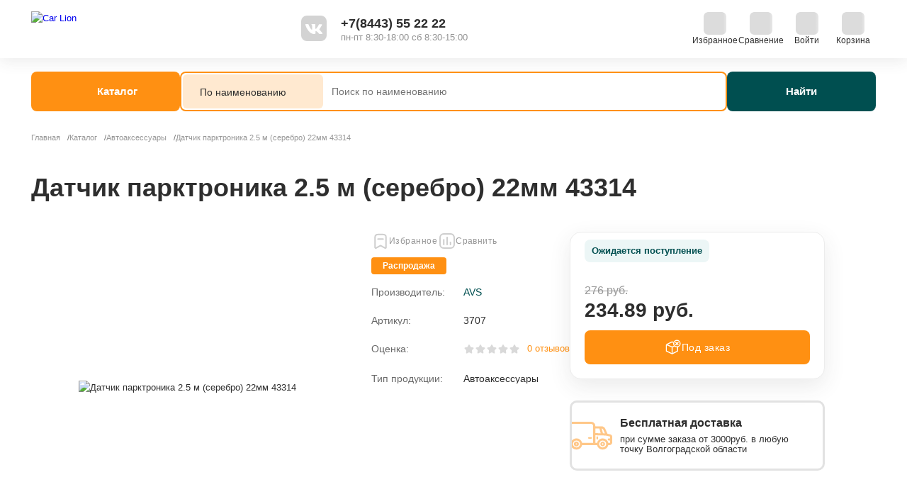

--- FILE ---
content_type: text/html; charset=UTF-8
request_url: https://carlion34.ru/catalog/avtoaksessuary/datchik_parktronika_2_5_m_serebro_22mm_43314/
body_size: 32891
content:
<!DOCTYPE html>
<!-- © 34web Studio | https://34web.ru -->
<html lang="ru">
    <head>
        <meta content="IE=edge" http-equiv="X-UA-Compatible">
        <meta content="width=device-width, initial-scale=1.0" name="viewport">
        <title>Купить датчик парктроника 2.5 м (серебро) 22мм 43314 в Волгограде и Волжском: цены на датчик парктроника 2.5 м (серебро) 22мм 43314, отзывы на сайте CARLION</title>
        <meta http-equiv="Content-Type" content="text/html; charset=UTF-8" />
<meta name="keywords" content="купить датчик парктроника 2.5 м (серебро) 22мм 43314, цены на датчик парктроника 2.5 м (серебро) 22мм 43314, датчик парктроника 2.5 м (серебро) 22мм 43314 в волжском" />
<meta name="description" content="На официальном сайте CAR LION Вы можете купить датчик парктроника 2.5 м (серебро) 22мм 43314 от производителя AVS. Датчик парктроника 2.5 м (серебро) 22мм 43314 по выгодным ценам в Волжском и Волгограде. Характеристики и отзывы на датчик парктроника 2.5 м (серебро) 22мм 43314 в каталоге интернет-магазина" />
<link rel="canonical" href="https://carlion34.ru/catalog/avtoaksessuary/datchik_parktronika_2_5_m_serebro_22mm_43314/" />
<script data-skip-moving="true">(function(w, d) {var v = w.frameCacheVars = {"CACHE_MODE":"HTMLCACHE","storageBlocks":[],"dynamicBlocks":{"main-favorites":"5a63ab2eb987","main-compare":"ab44193da663","log-in":"2d4894bb5790","main-small-cart":"26df5d654c15","catalog-reviews-form-container":"2b3bd2503a25","catalog-reviews-container":"dd387bf79942","catalog-analogs-slider-container":"e885050bd12b","footer-main-catalog":"68d10d072b8c","footer-main-compare":"b1c105a6ed94","footer-main-small-cart":"43155d42b180","main-favorites-mobile":"d036e64b02e8","footer-log-in":"7f8258eaec4a","b-cookie":"d41d8cd98f00","g8taYv":"c9c0354542fe"},"AUTO_UPDATE":true,"AUTO_UPDATE_TTL":120,"version":2};var inv = false;if (v.AUTO_UPDATE === false){if (v.AUTO_UPDATE_TTL && v.AUTO_UPDATE_TTL > 0){var lm = Date.parse(d.lastModified);if (!isNaN(lm)){var td = new Date().getTime();if ((lm + v.AUTO_UPDATE_TTL * 1000) >= td){w.frameRequestStart = false;w.preventAutoUpdate = true;return;}inv = true;}}else{w.frameRequestStart = false;w.preventAutoUpdate = true;return;}}var r = w.XMLHttpRequest ? new XMLHttpRequest() : (w.ActiveXObject ? new w.ActiveXObject("Microsoft.XMLHTTP") : null);if (!r) { return; }w.frameRequestStart = true;var m = v.CACHE_MODE; var l = w.location; var x = new Date().getTime();var q = "?bxrand=" + x + (l.search.length > 0 ? "&" + l.search.substring(1) : "");var u = l.protocol + "//" + l.host + l.pathname + q;r.open("GET", u, true);r.setRequestHeader("BX-ACTION-TYPE", "get_dynamic");r.setRequestHeader("X-Bitrix-Composite", "get_dynamic");r.setRequestHeader("BX-CACHE-MODE", m);r.setRequestHeader("BX-CACHE-BLOCKS", v.dynamicBlocks ? JSON.stringify(v.dynamicBlocks) : "");if (inv){r.setRequestHeader("BX-INVALIDATE-CACHE", "Y");}try { r.setRequestHeader("BX-REF", d.referrer || "");} catch(e) {}if (m === "APPCACHE"){r.setRequestHeader("BX-APPCACHE-PARAMS", JSON.stringify(v.PARAMS));r.setRequestHeader("BX-APPCACHE-URL", v.PAGE_URL ? v.PAGE_URL : "");}r.onreadystatechange = function() {if (r.readyState != 4) { return; }var a = r.getResponseHeader("BX-RAND");var b = w.BX && w.BX.frameCache ? w.BX.frameCache : false;if (a != x || !((r.status >= 200 && r.status < 300) || r.status === 304 || r.status === 1223 || r.status === 0)){var f = {error:true, reason:a!=x?"bad_rand":"bad_status", url:u, xhr:r, status:r.status};if (w.BX && w.BX.ready && b){BX.ready(function() {setTimeout(function(){BX.onCustomEvent("onFrameDataRequestFail", [f]);}, 0);});}w.frameRequestFail = f;return;}if (b){b.onFrameDataReceived(r.responseText);if (!w.frameUpdateInvoked){b.update(false);}w.frameUpdateInvoked = true;}else{w.frameDataString = r.responseText;}};r.send();var p = w.performance;if (p && p.addEventListener && p.getEntries && p.setResourceTimingBufferSize){var e = 'resourcetimingbufferfull';var h = function() {if (w.BX && w.BX.frameCache && w.BX.frameCache.frameDataInserted){p.removeEventListener(e, h);}else {p.setResourceTimingBufferSize(p.getEntries().length + 50);}};p.addEventListener(e, h);}})(window, document);</script>
<script data-skip-moving="true">(function(w, d, n) {var cl = "bx-core";var ht = d.documentElement;var htc = ht ? ht.className : undefined;if (htc === undefined || htc.indexOf(cl) !== -1){return;}var ua = n.userAgent;if (/(iPad;)|(iPhone;)/i.test(ua)){cl += " bx-ios";}else if (/Windows/i.test(ua)){cl += ' bx-win';}else if (/Macintosh/i.test(ua)){cl += " bx-mac";}else if (/Linux/i.test(ua) && !/Android/i.test(ua)){cl += " bx-linux";}else if (/Android/i.test(ua)){cl += " bx-android";}cl += (/(ipad|iphone|android|mobile|touch)/i.test(ua) ? " bx-touch" : " bx-no-touch");cl += w.devicePixelRatio && w.devicePixelRatio >= 2? " bx-retina": " bx-no-retina";if (/AppleWebKit/.test(ua)){cl += " bx-chrome";}else if (/Opera/.test(ua)){cl += " bx-opera";}else if (/Firefox/.test(ua)){cl += " bx-firefox";}ht.className = htc ? htc + " " + cl : cl;})(window, document, navigator);</script>


<link href="/bitrix/js/ui/design-tokens/dist/ui.design-tokens.min.css?173823935823463" type="text/css"  rel="stylesheet" />
<link href="/bitrix/js/ui/fonts/opensans/ui.font.opensans.min.css?17382393562320" type="text/css"  rel="stylesheet" />
<link href="/bitrix/js/main/popup/dist/main.popup.bundle.min.css?175074742728056" type="text/css"  rel="stylesheet" />
<link href="/bitrix/cache/css/s1/carlion_new_main/template_91d7b20780af37bfae82b63639baeba0/template_91d7b20780af37bfae82b63639baeba0_v1.css?1761984219269675" type="text/css"  data-template-style="true" rel="stylesheet" />
<link href="/bitrix/panel/main/popup.min.css?173823911720774" type="text/css"  data-template-style="true"  rel="stylesheet" />







<link rel="icon" type="image/png" href="/favicon-96x96.png" sizes="96x96" />
<link rel="icon" type="image/svg+xml" href="/favicon.svg" />
<link rel="shortcut icon" href="/favicon.ico" />
<link rel="apple-touch-icon" sizes="180x180" href="/apple-touch-icon.png" />
<meta name="apple-mobile-web-app-title" content="CAR LION" />
<link rel="manifest" href="/site.webmanifest" />
<script data-skip-moving="true" src="/local/templates/carlion_new_main/js/main.bundle.min.js"></script>



                <!-- Yandex.Metrika counter -->
        <script data-skip-moving="true">
            (function(m,e,t,r,i,k,a){m[i]=m[i]||function(){(m[i].a=m[i].a||[]).push(arguments)};
                m[i].l=1*new Date();k=e.createElement(t),a=e.getElementsByTagName(t)[0],k.async=1,k.src=r,a.parentNode.insertBefore(k,a)})
            (window, document, "script", "https://mc.yandex.ru/metrika/tag.js", "ym");
            ym(41045549, "init", {
                id:41045549,
                clickmap:true,
                trackLinks:true,
                accurateTrackBounce:true,
                webvisor:true
            });
        </script>
        <!-- /Yandex.Metrika counter -->
    </head>
<body class="_loading">
    <div id="svg-inline">
        <svg width="0" height="0" style="position:absolute">
            <symbol fill="none" viewBox="0 0 211 132" id="svg-bg-sale-value"
                    xmlns="http://www.w3.org/2000/svg">
                <path d="M16.311 0L0 15.984 26.559 42 69.424 0H16.311zM203.19 0L92 106.21l26.371 25.791L211 43.106V.001h-7.81zM107.57 0L46 60.99 72.393 87l87.844-87h-52.666z"
                      fill-opacity=".403" fill="#004f50"/>
            </symbol>
            <symbol fill="none" viewBox="0 0 24 24" id="svg-icon-close"
                    xmlns="http://www.w3.org/2000/svg">
                <path d="M2.013 21.987L21.987 2.013M2.013 2.013l19.974 19.974"
                      stroke="#fff" stroke-width="3" stroke-linecap="round"/>
            </symbol>
            <symbol fill="none" viewBox="0 0 188 50" id="svg-logo-horizontal"
                    xmlns="http://www.w3.org/2000/svg">
                <g clip-path="url(#acclip0_1397_3775)">
                    <path d="M67.35 30.905c-2.314 0-4.213-.82-5.696-2.282-2.136-2.106-2.077-4.71-2.077-8.307 0-3.598-.06-6.201 2.077-8.308 1.483-1.462 3.382-2.281 5.696-2.281 2.7 0 4.361.935 5.874 2.398l-2.729 2.691c-.92-.906-1.661-1.462-3.145-1.462-1.127 0-2.017.41-2.61 1.082-.801.878-1.039 1.872-1.039 5.88 0 4.007.237 5.002 1.038 5.88.594.672 1.484 1.081 2.611 1.081 1.484 0 2.225-.555 3.145-1.462l2.73 2.691c-1.514 1.463-3.175 2.399-5.875 2.399zM89.246 30.73L88 27.044h-7.505l-1.276 3.686h-4.302l7.684-20.828h3.234l7.713 20.828h-4.302zm-4.924-14.685l-2.67 7.576h5.25l-2.58-7.576zM107.968 30.73l-4.124-8.308h-2.966v8.308h-4.124V9.902h8.277c4.302 0 6.853 2.896 6.853 6.377 0 2.925-1.809 4.739-3.857 5.47l4.717 8.98h-4.776zm-3.204-17.2h-3.886v5.499h3.886c1.81 0 2.996-1.14 2.996-2.75 0-1.609-1.186-2.75-2.996-2.75zM124.229 30.73V9.902h4.124v17.2h9.583v3.628h-13.707zM141.883 30.73V9.902h4.124V30.73h-4.124zM164.312 28.623c-1.483 1.463-3.293 2.282-5.696 2.282-2.403 0-4.242-.82-5.725-2.282-2.137-2.106-2.077-4.71-2.077-8.307 0-3.598-.06-6.201 2.077-8.308 1.483-1.462 3.322-2.281 5.725-2.281 2.403 0 4.213.819 5.696 2.281 2.136 2.107 2.107 4.71 2.107 8.308s.029 6.201-2.107 8.307zm-3.055-14.158c-.594-.672-1.513-1.111-2.641-1.111-1.127 0-2.076.439-2.67 1.112-.801.877-1.008 1.842-1.008 5.85 0 4.007.207 4.973 1.008 5.85.594.673 1.543 1.111 2.67 1.111 1.128 0 2.047-.438 2.641-1.111.801-.877 1.038-1.843 1.038-5.85 0-4.008-.237-4.973-1.038-5.85zM183.717 30.73l-8.367-12.783V30.73h-4.123V9.902h3.678l8.367 12.754V9.902h4.123V30.73h-3.678zM17.016 29.105l-10.03 9.89 3.954 3.899L22.27 31.72a13.848 13.848 0 01-5.254-2.615z"
                          fill="#004F50"/>
                    <path d="M11.925.993L.075 12.688.069.993h11.856z"
                          fill="#FF9012"/>
                    <path d="M11.925 14.641L.07 26.331v-7.793l11.856-11.7v7.803zM35.636 32.176L17.853 49.71l-3.954-3.899 13.834-13.636h7.903z"
                          fill="#004F50"/>
                    <path d="M31.674 9.771c1.625 0 3.06.777 3.961 1.969V.993H15.877V18.538c0 5.381 4.421 9.74 9.88 9.74h6.915c1.113 0 2.137.368 2.963.982v-8.793a4.951 4.951 0 01-3.96 1.968c-2.727 0-4.94-2.18-4.94-4.87v-2.924c0-2.688 2.213-4.87 4.94-4.87zM19.828 4.89c0-1.077.885-1.949 1.976-1.949 1.093 0 1.976.872 1.976 1.949h-3.952z"
                          fill="#FF9012"/>
                    <path d="M12.063 20.35L.069 32.175l3.952 3.896 10.185-10.04a13.421 13.421 0 01-2.143-5.681z"
                          fill="#004F50"/>
                </g>
                <defs>
                    <clipPath id="acclip0_1397_3775">
                        <path fill="#fff" d="M0 0h188v50H0z"/>
                    </clipPath>
                </defs>
            </symbol>
            <symbol fill="none" viewBox="0 0 36 50" id="svg-logo-logo"
                    xmlns="http://www.w3.org/2000/svg">
                <path d="M16.947 28.753l-10.031 9.89 3.954 3.899L22.2 31.368a13.848 13.848 0 01-5.253-2.615z"
                      fill="#004F50"/>
                <path d="M11.856.642L.006 12.337 0 .642h11.856z"
                      fill="#FF9012"/>
                <path d="M11.856 14.29L0 25.98v-7.794l11.856-11.7v7.804zM35.566 31.824L17.783 49.36l-3.953-3.898 13.834-13.637h7.902z"
                      fill="#004F50"/>
                <path d="M31.606 9.42c1.624 0 3.06.777 3.96 1.968V.642H15.808v17.545c0 5.38 4.422 9.74 9.88 9.74h6.915c1.113 0 2.137.368 2.963.981v-8.792a4.951 4.951 0 01-3.96 1.967c-2.726 0-4.94-2.18-4.94-4.87V14.29c0-2.688 2.214-4.87 4.94-4.87zM19.759 4.538c0-1.076.885-1.948 1.976-1.948 1.093 0 1.976.872 1.976 1.948H19.76z"
                      fill="#FF9012"/>
                <path d="M11.993 19.998L0 31.824l3.952 3.895 10.184-10.04a13.423 13.423 0 01-2.143-5.68z"
                      fill="#004F50"/>
            </symbol>
            <symbol fill="none" viewBox="0 0 90 78" id="svg-logo-vertical"
                    xmlns="http://www.w3.org/2000/svg">
                <path d="M43.848 28.629L33.619 38.702l4.033 3.97 11.552-11.38a14.127 14.127 0 01-5.356-2.663z"
                      fill="#004F50"/>
                <path d="M38.656 0L26.572 11.91 26.566 0h12.09z"
                      fill="#FF9012"/>
                <path d="M38.656 13.9l-12.09 11.905v-7.937l12.09-11.916V13.9zM62.835 31.758L44.7 49.616l-4.031-3.97 14.106-13.888h8.059z"
                      fill="#004F50"/>
                <path d="M58.795 8.94c1.657 0 3.121.791 4.04 2.005V0H42.686v17.869c0 5.48 4.508 9.92 10.073 9.92h7.052c1.136 0 2.18.374 3.022.999v-8.955a5.05 5.05 0 01-4.039 2.004c-2.78 0-5.036-2.22-5.036-4.96V13.9c0-2.738 2.257-4.96 5.036-4.96zm-12.08-4.972c0-1.096.903-1.984 2.015-1.984 1.114 0 2.016.888 2.016 1.984h-4.03z"
                      fill="#FF9012"/>
                <path d="M38.796 19.714l-12.23 12.044 4.03 3.967 10.385-10.226a13.659 13.659 0 01-2.185-5.785zM5.936 77.602c-1.598 0-2.91-.565-3.935-1.574C.526 74.575.567 72.778.567 70.296S.526 66.018 2 64.564c1.025-1.008 2.337-1.574 3.935-1.574 1.865 0 3.013.646 4.058 1.655L8.11 66.502c-.636-.626-1.148-1.009-2.173-1.009-.779 0-1.394.282-1.803.747-.554.605-.718 1.291-.718 4.056s.164 3.451.718 4.057c.41.464 1.024.747 1.803.747 1.025 0 1.537-.384 2.173-1.01l1.885 1.857c-1.045 1.01-2.193 1.655-4.058 1.655zM21.063 77.481l-.86-2.543h-5.186l-.881 2.543h-2.972l5.308-14.37h2.234l5.329 14.37h-2.972zM17.661 67.35l-1.845 5.227h3.628L17.66 67.35zM33.996 77.481l-2.849-5.732h-2.05v5.732H26.25v-14.37h5.718c2.972 0 4.734 1.998 4.734 4.4 0 2.018-1.25 3.27-2.664 3.774l3.258 6.196h-3.3zm-2.214-11.867h-2.684v3.794h2.684c1.25 0 2.07-.787 2.07-1.897 0-1.11-.82-1.897-2.07-1.897zM45.23 77.481v-14.37h2.848v11.867h6.62v2.503H45.23zM57.425 77.481v-14.37h2.849v14.37h-2.85zM72.919 76.028c-1.025 1.009-2.275 1.574-3.935 1.574-1.66 0-2.93-.565-3.955-1.574-1.476-1.453-1.435-3.25-1.435-5.732s-.041-4.278 1.435-5.732c1.024-1.008 2.295-1.574 3.955-1.574 1.66 0 2.91.566 3.935 1.574 1.475 1.454 1.455 3.25 1.455 5.732 0 2.483.02 4.279-1.455 5.732zm-2.111-9.768c-.41-.465-1.045-.767-1.824-.767-.779 0-1.435.303-1.845.767-.553.605-.696 1.271-.696 4.036 0 2.765.143 3.431.696 4.036.41.465 1.066.768 1.845.768.779 0 1.414-.303 1.824-.767.553-.606.717-1.272.717-4.037 0-2.765-.164-3.43-.717-4.036zM86.323 77.481l-5.78-8.82v8.82h-2.849v-14.37h2.542l5.78 8.8v-8.8h2.848v14.37h-2.541z"
                      fill="#004F50"/>
            </symbol>
            <symbol fill="none" viewBox="0 0 92 114"
                    id="svg-section-section-lion"
                    xmlns="http://www.w3.org/2000/svg">
                <path d="M26.344 77.403L-8.87 104.636 5.013 115.37l39.772-30.766c-6.849-1.377-13.121-3.843-18.44-7.201z"
                      fill="#004F50"/>
                <path d="M8.473 0L-33.13 32.202-33.15 0H8.473z" fill="#FF9012"/>
                <path d="M8.473 37.58L-33.15 69.767V48.31L8.473 16.093V37.58zM91.712 85.86l-62.43 48.282-13.88-10.734L63.97 85.861h27.743z"
                      fill="#004F50"/>
                <path d="M77.807 24.17c5.702 0 10.744 2.14 13.905 5.421V0H22.347v48.277h.002l-.002.034c0 14.815 15.522 26.819 34.682 26.819h24.28c3.908 0 7.503 1.012 10.403 2.701v-24.21c-3.161 3.282-8.203 5.417-13.905 5.417-9.57 0-17.339-6-17.339-13.407V37.58c0-7.402 7.769-13.41 17.34-13.41zM36.22 10.73c0-2.964 3.106-5.364 6.937-5.364 3.834 0 6.937 2.4 6.937 5.364H36.218z"
                      fill="#FF9012"/>
                <path d="M8.955 53.298L-33.15 85.861l13.874 10.725 35.754-27.647c-3.924-4.603-6.54-9.92-7.523-15.64z"
                      fill="#004F50"/>
            </symbol>
            <symbol fill="none" viewBox="0 0 38 36" id="svg-social-dzen"
                    xmlns="http://www.w3.org/2000/svg">
                <path fill-rule="evenodd" clip-rule="evenodd"
                      d="M6.847.858C10.744-.168 14.798.072 18.777 0c-.234 3.765 0 7.648-1.257 11.269a8.751 8.751 0 01-6.203 5.565c-3.373.808-6.869.87-10.32.9.111-4.2-.189-8.55 1.13-12.6C2.781 2.966 4.68 1.4 6.835.873l.012-.016zM19.277.01c4.15.066 8.42-.222 12.437 1.02a6.338 6.338 0 014.273 4.308c1.199 4.009.965 8.257 1.013 12.392-3.454-.024-6.956-.084-10.323-.9a8.796 8.796 0 01-6.266-5.803c-1.122-3.558-.93-7.333-1.134-11.011V.009zM1.01 18.269a59.605 59.605 0 019.19.66c2.998.462 5.897 2.3 7.082 5.172 1.574 3.765 1.18 7.93 1.499 11.899-3.598-.039-7.223.087-10.773-.573-2.018-.387-4.156-1.272-5.217-3.141-1.367-2.419-1.517-5.293-1.667-8.017-.024-1.998-.15-4-.105-6H1.01zm26.199.798c3.223-.645 6.527-.747 9.807-.784-.048 4.135.2 8.386-1.013 12.392a6.38 6.38 0 01-4.276 4.293c-4.023 1.236-8.302.954-12.458 1.02.192-3.765 0-7.648 1.23-11.266.995-2.928 3.688-5.082 6.71-5.655z"
                      fill="#121212"/>
                <path d="M19.263 35.997c.192-3.767 0-7.652 1.23-11.272.996-2.932 3.69-5.088 6.7-5.67 3.222-.642 6.528-.747 9.807-.78v-.55c-3.453-.024-6.957-.084-10.324-.9a8.802 8.802 0 01-6.27-5.806c-1.122-3.557-.93-7.333-1.134-11.013h-.501c-.234 3.75-.015 7.651-1.257 11.253a8.757 8.757 0 01-6.208 5.572c-3.372.804-6.867.87-10.318.9v.543a59.543 59.543 0 019.187.658c3 .462 5.901 2.302 7.087 5.175 1.572 3.764 1.182 7.928 1.5 11.899l.5-.01z"
                      fill="#fff"/>
            </symbol>
            <symbol fill="none" viewBox="0 0 38 36" id="svg-social-dzen-mono"
                    xmlns="http://www.w3.org/2000/svg">
                <path fill-rule="evenodd" clip-rule="evenodd"
                      d="M6.847.858C10.744-.168 14.798.072 18.777 0c-.234 3.765 0 7.648-1.257 11.269a8.751 8.751 0 01-6.203 5.565c-3.373.808-6.869.87-10.32.9.111-4.2-.189-8.55 1.13-12.6C2.781 2.966 4.68 1.4 6.835.873l.012-.016zM19.277.01c4.15.066 8.42-.222 12.437 1.02a6.338 6.338 0 014.273 4.308c1.199 4.009.965 8.257 1.013 12.392-3.454-.024-6.956-.084-10.323-.9a8.796 8.796 0 01-6.266-5.803c-1.122-3.558-.93-7.333-1.134-11.011V.009zM1.01 18.269a59.605 59.605 0 019.19.66c2.998.462 5.897 2.3 7.082 5.172 1.574 3.765 1.18 7.93 1.499 11.899-3.598-.039-7.223.087-10.773-.573-2.018-.387-4.156-1.272-5.217-3.141-1.367-2.419-1.517-5.293-1.667-8.017-.024-1.998-.15-4-.105-6H1.01zm26.199.798c3.223-.645 6.527-.747 9.807-.784-.048 4.135.2 8.386-1.013 12.392a6.38 6.38 0 01-4.276 4.293c-4.023 1.236-8.302.954-12.458 1.02.192-3.765 0-7.648 1.23-11.266.995-2.928 3.688-5.082 6.71-5.655z"
                      fill="currentColor"/>
                <path d="M19.263 35.997c.192-3.767 0-7.652 1.23-11.272.996-2.932 3.69-5.088 6.7-5.67 3.222-.642 6.528-.747 9.807-.78v-.55c-3.453-.024-6.957-.084-10.324-.9a8.802 8.802 0 01-6.27-5.806c-1.122-3.557-.93-7.333-1.134-11.013h-.501c-.234 3.75-.015 7.651-1.257 11.253a8.757 8.757 0 01-6.208 5.572c-3.372.804-6.867.87-10.318.9v.543a59.543 59.543 0 019.187.658c3 .462 5.901 2.302 7.087 5.175 1.572 3.764 1.182 7.928 1.5 11.899l.5-.01z"
                      fill="#fff"/>
            </symbol>
            <symbol fill="none" viewBox="0 0 36 36" id="svg-social-mailru"
                    xmlns="http://www.w3.org/2000/svg">
                <path d="M0 8a8 8 0 018-8h20a8 8 0 018 8v20a8 8 0 01-8 8H8a8 8 0 01-8-8V8z"
                      fill="#005FF9"/>
                <path d="M18.037 7a11.067 11.067 0 00-7.795 3.223A11.007 11.007 0 007 17.993a11.007 11.007 0 003.237 7.779 11.068 11.068 0 007.8 3.228c2.216.006 4.381-.664 6.205-1.919l-1.492-1.666a8.802 8.802 0 01-4.758 1.398 8.961 8.961 0 01-6.224-2.613 8.913 8.913 0 01-2.62-6.207 8.809 8.809 0 012.596-6.228 8.857 8.857 0 0112.492 0 8.794 8.794 0 012.586 6.227c0 2.514-.82 3.347-1.804 3.347a1.494 1.494 0 01-1.492-1.487v-1.8a5.52 5.52 0 00-1.625-3.913 5.548 5.548 0 00-3.923-1.62 5.56 5.56 0 00-3.933 1.615 5.533 5.533 0 00-1.63 3.918 5.556 5.556 0 001.633 3.919 5.586 5.586 0 003.93 1.63 5.502 5.502 0 003.952-1.726 3.666 3.666 0 003.073 1.68c2.237 0 3.997-1.784 3.997-5.563a10.992 10.992 0 00-3.212-7.747A11.052 11.052 0 0018.038 7zm-3.37 10.992a3.34 3.34 0 012.14-3.046c.41-.159.85-.236 1.29-.226a3.36 3.36 0 012.309.974c.614.61.968 1.434.987 2.298a3.357 3.357 0 01-.987 2.363 3.376 3.376 0 01-3.658.734 3.357 3.357 0 01-1.825-1.812 3.338 3.338 0 01-.257-1.285z"
                      fill="#FF9E00"/>
            </symbol>
            <symbol fill="none" viewBox="0 0 36 36" id="svg-social-mailru-mono"
                    xmlns="http://www.w3.org/2000/svg">
                <path d="M0 8a8 8 0 018-8h20a8 8 0 018 8v20a8 8 0 01-8 8H8a8 8 0 01-8-8V8z"
                      fill="currentColor"/>
                <path d="M18.037 7a11.067 11.067 0 00-7.795 3.223A11.007 11.007 0 007 17.993a11.007 11.007 0 003.237 7.779 11.068 11.068 0 007.8 3.228c2.216.006 4.381-.664 6.205-1.919l-1.492-1.666a8.802 8.802 0 01-4.758 1.398 8.961 8.961 0 01-6.224-2.613 8.913 8.913 0 01-2.62-6.207 8.809 8.809 0 012.596-6.228 8.857 8.857 0 0112.492 0 8.794 8.794 0 012.586 6.227c0 2.514-.82 3.347-1.804 3.347a1.494 1.494 0 01-1.492-1.487v-1.8a5.52 5.52 0 00-1.625-3.913 5.548 5.548 0 00-3.923-1.62 5.56 5.56 0 00-3.933 1.615 5.533 5.533 0 00-1.63 3.918 5.556 5.556 0 001.633 3.919 5.586 5.586 0 003.93 1.63 5.502 5.502 0 003.952-1.726 3.666 3.666 0 003.073 1.68c2.237 0 3.997-1.784 3.997-5.563a10.992 10.992 0 00-3.212-7.747A11.052 11.052 0 0018.038 7zm-3.37 10.992a3.34 3.34 0 012.14-3.046c.41-.159.85-.236 1.29-.226a3.36 3.36 0 012.309.974c.614.61.968 1.434.987 2.298a3.357 3.357 0 01-.987 2.363 3.376 3.376 0 01-3.658.734 3.357 3.357 0 01-1.825-1.812 3.338 3.338 0 01-.257-1.285z"
                      fill="#fff"/>
            </symbol>
            <symbol fill="none" viewBox="0 0 36 36" id="svg-social-ok"
                    xmlns="http://www.w3.org/2000/svg">
                <path d="M0 8a8 8 0 018-8h20a8 8 0 018 8v20a8 8 0 01-8 8H8a8 8 0 01-8-8V8z"
                      fill="#EF7D00"/>
                <path fill-rule="evenodd" clip-rule="evenodd"
                      d="M15.377 24.337l-.832-.232a11.8 11.8 0 01-2.781-1.27 1.811 1.811 0 01-.91-1.541 1.795 1.795 0 01.94-1.672 1.795 1.795 0 011.919 0 8.475 8.475 0 001.757.824c1.02.343 2.1.474 3.173.385a7.872 7.872 0 003.598-1.186 1.88 1.88 0 012.866 1.179 1.872 1.872 0 01-.847 1.995 11.678 11.678 0 01-3.082 1.371c-.17.054-.339.093-.508.139l.107.108 3.382 3.39a1.88 1.88 0 11-2.673 2.642l-3.313-3.313c-.041-.049-.08-.1-.115-.154l-3.49 3.49a1.88 1.88 0 01-2.858-.224 1.864 1.864 0 01.193-2.434l3.39-3.397.084-.1zM11.633 12.78a6.356 6.356 0 016.37-6.37 6.38 6.38 0 016.372 6.393 6.41 6.41 0 01-6.456 6.356 6.38 6.38 0 01-6.286-6.379zm3.76 0a2.611 2.611 0 002.603 2.604 2.627 2.627 0 002.612-2.611 2.62 2.62 0 00-2.604-2.612 2.618 2.618 0 00-2.612 2.627v-.008z"
                      fill="#fff"/>
            </symbol>
            <symbol fill="none" viewBox="0 0 36 36" id="svg-social-ok-mono"
                    xmlns="http://www.w3.org/2000/svg">
                <path d="M0 8a8 8 0 018-8h20a8 8 0 018 8v20a8 8 0 01-8 8H8a8 8 0 01-8-8V8z"
                      fill="currentColor"/>
                <path fill-rule="evenodd" clip-rule="evenodd"
                      d="M15.377 24.337l-.832-.232a11.8 11.8 0 01-2.781-1.27 1.811 1.811 0 01-.91-1.541 1.795 1.795 0 01.94-1.672 1.795 1.795 0 011.919 0 8.475 8.475 0 001.757.824c1.02.343 2.1.474 3.173.385a7.872 7.872 0 003.598-1.186 1.88 1.88 0 012.866 1.179 1.872 1.872 0 01-.847 1.995 11.678 11.678 0 01-3.082 1.371c-.17.054-.339.093-.508.139l.107.108 3.382 3.39a1.88 1.88 0 11-2.673 2.642l-3.313-3.313c-.041-.049-.08-.1-.115-.154l-.146.146-3.344 3.344a1.88 1.88 0 01-2.858-.224 1.864 1.864 0 01.193-2.434l3.39-3.397.084-.1zM11.633 12.78a6.356 6.356 0 016.37-6.37 6.38 6.38 0 016.372 6.393 6.41 6.41 0 01-6.456 6.356 6.38 6.38 0 01-6.286-6.379zm3.76 0a2.611 2.611 0 002.603 2.604 2.627 2.627 0 002.612-2.611 2.62 2.62 0 00-2.604-2.612 2.618 2.618 0 00-2.612 2.627v-.008z"
                      fill="#fff"/>
            </symbol>
            <symbol fill="none" viewBox="0 0 36 36" id="svg-social-telegram"
                    xmlns="http://www.w3.org/2000/svg">
                <rect width="36" height="36" rx="8"
                      fill="url(#ampaint0_linear_6_1020)"/>
                <path fill-rule="evenodd" clip-rule="evenodd"
                      d="M8.148 17.81c5.247-2.286 8.746-3.793 10.497-4.522 4.998-2.079 6.037-2.44 6.714-2.452.15-.003.482.034.698.21.182.147.232.347.256.487.024.14.054.459.03.708-.27 2.847-1.443 9.754-2.04 12.942-.252 1.348-.748 1.8-1.23 1.845-1.045.096-1.838-.69-2.85-1.354-1.585-1.039-2.48-1.686-4.018-2.699-1.777-1.171-.625-1.815.388-2.867.265-.275 4.87-4.464 4.96-4.844.01-.048.021-.225-.084-.318-.105-.094-.26-.062-.373-.036-.159.036-2.69 1.708-7.592 5.018-.719.493-1.37.734-1.952.721-.643-.014-1.88-.363-2.798-.662-1.128-.367-2.024-.56-1.946-1.183.041-.324.487-.655 1.34-.994z"
                      fill="#fff"/>
                <defs>
                    <linearGradient id="ampaint0_linear_6_1020" x1="1800" y1="0"
                                    x2="1800" y2="3573.3"
                                    gradientUnits="userSpaceOnUse">
                        <stop stop-color="#2AABEE"/>
                        <stop offset="1" stop-color="#229ED9"/>
                    </linearGradient>
                </defs>
            </symbol>
            <symbol fill="none" viewBox="0 0 36 36"
                    id="svg-social-telegram-mono"
                    xmlns="http://www.w3.org/2000/svg">
                <rect width="36" height="36" rx="8" fill="currentColor"/>
                <path fill-rule="evenodd" clip-rule="evenodd"
                      d="M8.148 17.81c5.247-2.286 8.746-3.793 10.497-4.522 4.998-2.079 6.037-2.44 6.714-2.452.15-.003.482.034.698.21.182.147.232.347.256.487.024.14.054.459.03.708-.27 2.847-1.443 9.754-2.04 12.942-.252 1.348-.748 1.8-1.23 1.845-1.045.096-1.838-.69-2.85-1.354-1.585-1.039-2.48-1.686-4.018-2.699-1.777-1.171-.625-1.815.388-2.867.265-.275 4.87-4.464 4.96-4.844.01-.048.021-.225-.084-.318-.105-.094-.26-.062-.373-.036-.159.036-2.69 1.708-7.592 5.018-.719.493-1.37.734-1.952.721-.643-.014-1.88-.363-2.798-.662-1.128-.367-2.024-.56-1.946-1.183.041-.324.487-.655 1.34-.994z"
                      fill="#fff"/>
            </symbol>
            <symbol fill="none" viewBox="0 0 36 36" id="svg-social-viber"
                    xmlns="http://www.w3.org/2000/svg">
                <path d="M0 8a8 8 0 018-8h20a8 8 0 018 8v20a8 8 0 01-8 8H8a8 8 0 01-8-8V8z"
                      fill="#834995"/>
                <path d="M27.546 20.227c-.621 5.16-4.313 5.485-4.991 5.71-.29.094-2.98.78-6.357.553l-3.664 4.059v-4.678l-.029-.008c-4.921-1.398-4.755-6.645-4.7-9.398.054-2.754.56-5.011 2.063-6.528 2.696-2.501 8.251-2.128 8.251-2.128 4.692.023 6.942 1.468 7.462 1.953 1.737 1.518 2.613 5.147 1.968 10.466m-.687-11.755c-.621-.58-3.103-2.43-8.653-2.455 0 0-6.54-.404-9.729 2.59-1.775 1.818-2.4 4.476-2.465 7.773-.066 3.299-.152 9.476 5.666 11.152v2.557s-.037 1.035.628 1.241c.806.257 1.277-.53 2.047-1.378a67.364 67.364 0 001.444-1.672c3.972.342 7.039-.44 7.385-.557.804-.267 5.35-.863 6.09-7.04.762-6.37-.373-10.398-2.416-12.215"
                      fill="#fff"/>
                <path d="M23.31 20.997s-.745-.637-1.11-.91a14.31 14.31 0 00-1.194-.78c-.548-.312-1.108-.116-1.338.19l-.48.621a.733.733 0 01-.726.24c-.71-.178-1.463-.621-2.234-1.366-.77-.745-1.254-1.541-1.422-2.358l-.013-.053a.94.94 0 01.15-.723l.025-.021c.324-.302.925-.668 1.006-1.018.235-.607-.79-1.873-.936-2.096 0 0-.745-.993-1.012-1.176a.98.98 0 00-1.176-.099l-.024.016c-1.285.869-1.752 1.365-1.624 2.117l.066.299c.652 2.055 1.91 4.246 3.787 6.197 1.862 1.926 3.865 3.08 5.846 3.879.514.171 1.048.024 1.594-.443l.009-.008c.396-.364.731-.79.993-1.26v-.008c.24-.475.16-.925-.195-1.231M20.227 16.497a.15.15 0 01-.147-.144c-.026-.533-.17-.94-.427-1.213-.258-.273-.64-.42-1.137-.45a.15.15 0 01-.14-.158.149.149 0 01.156-.144c.577.032 1.026.215 1.337.541.31.326.479.8.509 1.409a.152.152 0 01-.14.159h-.008"
                      fill="#fff"/>
                <path d="M21.692 17a.151.151 0 01-.144-.155c.022-1.023-.277-1.887-.89-2.57a3.227 3.227 0 00-1.1-.803 4.47 4.47 0 00-1.477-.35.149.149 0 01-.137-.161.149.149 0 01.158-.14c1.18.088 2.11.508 2.775 1.248.666.74.993 1.68.966 2.783a.15.15 0 01-.148.148"
                      fill="#fff"/>
                <path d="M23.191 17.6a.147.147 0 01-.105-.044.148.148 0 01-.042-.106 7.164 7.164 0 00-.406-2.431 5.09 5.09 0 00-1.172-1.84 5.284 5.284 0 00-1.749-1.17 5.788 5.788 0 00-2.134-.402.15.15 0 01-.146-.153.15.15 0 01.148-.15c1.62.012 2.995.57 4.086 1.658.55.552.974 1.218 1.241 1.95.288.815.433 1.674.428 2.538a.152.152 0 01-.147.153l-.002-.003z"
                      fill="#fff"/>
            </symbol>
            <symbol fill="none" viewBox="0 0 36 36" id="svg-social-viber-mono"
                    xmlns="http://www.w3.org/2000/svg">
                <path d="M0 8a8 8 0 018-8h20a8 8 0 018 8v20a8 8 0 01-8 8H8a8 8 0 01-8-8V8z"
                      fill="currentColor"/>
                <path d="M27.546 20.227c-.621 5.16-4.313 5.485-4.991 5.71-.29.094-2.98.78-6.357.553l-3.664 4.059v-4.678l-.029-.008c-4.921-1.398-4.755-6.645-4.7-9.398.054-2.754.56-5.011 2.063-6.528 2.696-2.501 8.251-2.128 8.251-2.128 4.692.023 6.942 1.468 7.462 1.953 1.737 1.518 2.613 5.147 1.968 10.466m-.687-11.755c-.621-.58-3.103-2.43-8.653-2.455 0 0-6.54-.404-9.729 2.59-1.775 1.818-2.4 4.476-2.465 7.773-.066 3.299-.152 9.476 5.666 11.152v2.557s-.037 1.035.628 1.241c.806.257 1.277-.53 2.047-1.378a67.364 67.364 0 001.444-1.672c3.972.342 7.039-.44 7.385-.557.804-.267 5.35-.863 6.09-7.04.762-6.37-.373-10.398-2.416-12.215"
                      fill="#fff"/>
                <path d="M23.31 20.997s-.745-.637-1.11-.91a14.31 14.31 0 00-1.194-.78c-.548-.312-1.108-.116-1.338.19l-.48.621a.733.733 0 01-.726.24c-.71-.178-1.463-.621-2.234-1.366-.77-.745-1.254-1.541-1.422-2.358l-.013-.053a.94.94 0 01.15-.723l.025-.021c.324-.302.925-.668 1.006-1.018.235-.607-.79-1.873-.936-2.096 0 0-.745-.993-1.012-1.176a.98.98 0 00-1.176-.099l-.024.016c-1.285.869-1.752 1.365-1.624 2.117l.066.299c.652 2.055 1.91 4.246 3.787 6.197 1.862 1.926 3.865 3.08 5.846 3.879.514.171 1.048.024 1.594-.443l.009-.008c.396-.364.731-.79.993-1.26v-.008c.24-.475.16-.925-.195-1.231M20.227 16.497a.15.15 0 01-.147-.144c-.026-.533-.17-.94-.427-1.213-.258-.273-.64-.42-1.137-.45a.15.15 0 01-.14-.158.149.149 0 01.156-.144c.577.032 1.026.215 1.337.541.31.326.479.8.509 1.409a.152.152 0 01-.14.159h-.008"
                      fill="#fff"/>
                <path d="M21.692 17a.151.151 0 01-.144-.155c.022-1.023-.277-1.887-.89-2.57a3.227 3.227 0 00-1.1-.803 4.47 4.47 0 00-1.477-.35.149.149 0 01-.137-.161.149.149 0 01.158-.14c1.18.088 2.11.508 2.775 1.248.666.74.993 1.68.966 2.783a.15.15 0 01-.148.148"
                      fill="#fff"/>
                <path d="M23.191 17.6a.147.147 0 01-.105-.044.148.148 0 01-.042-.106 7.164 7.164 0 00-.406-2.431 5.09 5.09 0 00-1.172-1.84 5.284 5.284 0 00-1.749-1.17 5.788 5.788 0 00-2.134-.402.15.15 0 01-.146-.153.15.15 0 01.148-.15c1.62.012 2.995.57 4.086 1.658.55.552.974 1.218 1.241 1.95.288.815.433 1.674.428 2.538a.152.152 0 01-.147.153l-.002-.003z"
                      fill="#fff"/>
            </symbol>
            <symbol fill="none" viewBox="0 0 36 36" id="svg-social-vk"
                    xmlns="http://www.w3.org/2000/svg">
                <rect width="36" height="36" rx="8" fill="#4D75A3"/>
                <path d="M25.937 18.867s3.162-4.444 3.476-5.904c.105-.52-.125-.813-.67-.813H26a1.004 1.004 0 00-1.047.667 24.75 24.75 0 01-3.288 5.132c-.58.64-.874.834-1.194.834-.258 0-.377-.214-.377-.793v-5.068c0-.71-.083-.918-.67-.918h-4.398a.484.484 0 00-.496.266.476.476 0 00-.048.193c0 .667 1.026.818 1.026 2.628v3.734c0 .75-.042 1.043-.398 1.043-.942 0-3.183-3.233-4.44-6.904-.25-.752-.523-.96-1.235-.96H6.692a.655.655 0 00-.692.668c0 .73.859 4.109 4.23 8.635C12.493 24.352 15.467 26 18.148 26c1.633 0 2.031-.27 2.031-.96v-2.336c0-.583.23-.834.565-.834.377 0 1.043.121 2.597 1.648C25.183 25.27 25.31 26 26.314 26h3.079c.314 0 .607-.145.607-.667 0-.688-.9-1.919-2.283-3.38-.565-.75-1.487-1.563-1.78-1.939-.419-.438-.293-.688 0-1.147z"
                      fill="#fff"/>
            </symbol>
            <symbol fill="none" viewBox="0 0 36 36" id="svg-social-vk-mono"
                    xmlns="http://www.w3.org/2000/svg">
                <rect width="36" height="36" rx="8" fill="currentColor"/>
                <path d="M25.937 18.867s3.162-4.444 3.476-5.904c.105-.52-.125-.813-.67-.813H26a1.004 1.004 0 00-1.047.667 24.75 24.75 0 01-3.288 5.132c-.58.64-.874.834-1.194.834-.258 0-.377-.214-.377-.793v-5.068c0-.71-.083-.918-.67-.918h-4.398a.484.484 0 00-.496.266.476.476 0 00-.048.193c0 .667 1.026.818 1.026 2.628v3.734c0 .75-.042 1.043-.398 1.043-.942 0-3.183-3.233-4.44-6.904-.25-.752-.523-.96-1.235-.96H6.692a.655.655 0 00-.692.668c0 .73.859 4.109 4.23 8.635C12.493 24.352 15.467 26 18.148 26c1.633 0 2.031-.27 2.031-.96v-2.336c0-.583.23-.834.565-.834.377 0 1.043.121 2.597 1.648C25.183 25.27 25.31 26 26.314 26h3.079c.314 0 .607-.145.607-.667 0-.688-.9-1.919-2.283-3.38-.565-.75-1.487-1.563-1.78-1.939-.419-.438-.293-.688 0-1.147z"
                      fill="#fff"/>
            </symbol>
            <symbol fill="none" viewBox="0 0 36 36" id="svg-social-whatsapp"
                    xmlns="http://www.w3.org/2000/svg">
                <path d="M0 8a8 8 0 018-8h20a8 8 0 018 8v20a8 8 0 01-8 8H8a8 8 0 01-8-8V8z"
                      fill="#00DB00"/>
                <path d="M26.52 10.208a10.82 10.82 0 00-7.703-3.192A10.903 10.903 0 007.927 17.9a10.864 10.864 0 001.454 5.442l-1.545 5.641 5.773-1.513a10.884 10.884 0 005.203 1.325h.005A10.903 10.903 0 0028.884 13.74a10.818 10.818 0 00-2.364-3.532zm-7.703 16.749h-.004a9.04 9.04 0 01-4.606-1.261l-.331-.196-3.425.898.914-3.339-.216-.342a9.025 9.025 0 01-1.383-4.815 9.063 9.063 0 0112.52-8.362 8.99 8.99 0 012.933 1.968 8.99 8.99 0 012.649 6.401 9.062 9.062 0 01-9.051 9.048zm4.964-6.776c-.272-.137-1.61-.795-1.859-.886-.25-.09-.43-.136-.612.137-.181.272-.703.885-.862 1.066-.158.182-.317.204-.589.068a7.432 7.432 0 01-2.188-1.35 8.198 8.198 0 01-1.514-1.884c-.158-.272-.017-.42.12-.555.122-.122.272-.318.408-.477a1.85 1.85 0 00.272-.454.501.501 0 00-.023-.476c-.068-.136-.612-1.475-.839-2.02-.22-.53-.445-.458-.612-.467a11.02 11.02 0 00-.522-.01 1 1 0 00-.725.341 3.052 3.052 0 00-.952 2.27 5.29 5.29 0 001.11 2.813 12.126 12.126 0 004.649 4.107c.506.218 1.024.41 1.55.573a3.73 3.73 0 001.715.108 2.803 2.803 0 001.836-1.293c.178-.407.233-.856.159-1.294-.068-.113-.25-.181-.522-.317z"
                      fill="#fff"/>
            </symbol>
            <symbol fill="none" viewBox="0 0 36 36"
                    id="svg-social-whatsapp-mono"
                    xmlns="http://www.w3.org/2000/svg">
                <path d="M0 8a8 8 0 018-8h20a8 8 0 018 8v20a8 8 0 01-8 8H8a8 8 0 01-8-8V8z"
                      fill="currentColor"/>
                <path d="M26.52 10.208a10.82 10.82 0 00-7.703-3.192A10.903 10.903 0 007.927 17.9a10.864 10.864 0 001.454 5.442l-1.545 5.641 5.773-1.513a10.884 10.884 0 005.203 1.325h.005A10.903 10.903 0 0028.884 13.74a10.818 10.818 0 00-2.364-3.532zm-7.703 16.749h-.004a9.04 9.04 0 01-4.606-1.261l-.331-.196-3.425.898.914-3.339-.216-.342a9.025 9.025 0 01-1.383-4.815 9.063 9.063 0 0112.52-8.362 8.99 8.99 0 012.933 1.968 8.99 8.99 0 012.649 6.401 9.062 9.062 0 01-9.051 9.048zm4.964-6.776c-.272-.137-1.61-.795-1.859-.886-.25-.09-.43-.136-.612.137-.181.272-.703.885-.862 1.066-.158.182-.317.204-.589.068a7.432 7.432 0 01-2.188-1.35 8.198 8.198 0 01-1.514-1.884c-.158-.272-.017-.42.12-.555.122-.122.272-.318.408-.477a1.85 1.85 0 00.272-.454.501.501 0 00-.023-.476c-.068-.136-.612-1.475-.839-2.02-.22-.53-.445-.458-.612-.467a11.02 11.02 0 00-.522-.01 1 1 0 00-.725.341 3.052 3.052 0 00-.952 2.27 5.29 5.29 0 001.11 2.813 12.126 12.126 0 004.649 4.107c.506.218 1.024.41 1.55.573a3.73 3.73 0 001.715.108 2.803 2.803 0 001.836-1.293c.178-.407.233-.856.159-1.294-.068-.113-.25-.181-.522-.317z"
                      fill="#fff"/>
            </symbol>
            <symbol fill="none" viewBox="0 0 36 36" id="svg-social-yandex"
                    xmlns="http://www.w3.org/2000/svg">
                <path d="M0 8a8 8 0 018-8h20a8 8 0 018 8v20a8 8 0 01-8 8H8a8 8 0 01-8-8V8z"
                      fill="#FC3F1D"/>
                <path fill-rule="evenodd" clip-rule="evenodd"
                      d="M23.997 29h-3.679V9.974h-1.642c-3.009 0-4.582 1.57-4.582 3.915 0 2.66 1.088 3.893 3.332 5.465l1.855 1.305-5.323 8.347H10l4.791-7.453c-2.753-2.055-4.304-4.061-4.304-7.452 0-4.23 2.823-7.107 8.169-7.107h5.322v22l.02.006z"
                      fill="#fff"/>
            </symbol>
            <symbol fill="none" viewBox="0 0 36 36" id="svg-social-yandex-mono"
                    xmlns="http://www.w3.org/2000/svg">
                <path d="M0 8a8 8 0 018-8h20a8 8 0 018 8v20a8 8 0 01-8 8H8a8 8 0 01-8-8V8z"
                      fill="currentColor"/>
                <path fill-rule="evenodd" clip-rule="evenodd"
                      d="M23.997 29h-3.679V9.974h-1.642c-3.009 0-4.582 1.57-4.582 3.915 0 2.66 1.088 3.893 3.332 5.465l1.855 1.305-5.323 8.347H10l4.791-7.453c-2.753-2.055-4.304-4.061-4.304-7.452 0-4.23 2.823-7.107 8.169-7.107h5.322v22l.02.006z"
                      fill="#fff"/>
            </symbol>
            <symbol fill="none" viewBox="0 0 36 36" id="svg-social-youtube"
                    xmlns="http://www.w3.org/2000/svg">
                <rect width="36" height="36" rx="8" fill="#FE3432"/>
                <path fill-rule="evenodd" clip-rule="evenodd"
                      d="M27.834 11.182c.34.34.585.764.711 1.228.322 1.75.474 3.528.453 5.308.011 1.774-.14 3.544-.453 5.29a2.755 2.755 0 01-1.939 1.939C24.885 25.4 18 25.4 18 25.4s-6.867 0-8.606-.47a2.757 2.757 0 01-1.94-1.94 28.926 28.926 0 01-.452-5.29 29.03 29.03 0 01.453-5.29 2.812 2.812 0 011.938-1.957C11.114 10 18 10 18 10s6.886 0 8.607.471c.465.126.888.371 1.228.711zm-5.778 6.953l-6.573 3.785v-7.57l6.573 3.785z"
                      fill="#fff"/>
            </symbol>
            <symbol fill="none" viewBox="0 0 36 36" id="svg-social-youtube-mono"
                    xmlns="http://www.w3.org/2000/svg">
                <rect width="36" height="36" rx="8" fill="currentColor"/>
                <path fill-rule="evenodd" clip-rule="evenodd"
                      d="M27.834 11.182c.34.34.585.764.711 1.228.322 1.75.474 3.528.453 5.308.011 1.774-.14 3.544-.453 5.29a2.755 2.755 0 01-1.939 1.939C24.885 25.4 18 25.4 18 25.4s-6.867 0-8.606-.47a2.757 2.757 0 01-1.94-1.94 28.926 28.926 0 01-.452-5.29 29.03 29.03 0 01.453-5.29 2.812 2.812 0 011.938-1.957C11.114 10 18 10 18 10s6.886 0 8.607.471c.465.126.888.371 1.228.711zm-5.778 6.953l-6.573 3.785v-7.57l6.573 3.785z"
                      fill="#fff"/>
            </symbol>
            <symbol fill="none" viewBox="0 0 24 24" id="svg-ui-back"
                    xmlns="http://www.w3.org/2000/svg">
                <path d="M11.5 5l-7 7 7 7" stroke="currentColor"
                      stroke-width="2" stroke-linecap="round"
                      stroke-linejoin="round"/>
                <path d="M18 5l-7 7 7 7" stroke="currentColor" stroke-width="2"
                      stroke-linecap="round" stroke-linejoin="round"/>
            </symbol>
            <symbol fill="none" viewBox="0 0 173 172" id="svg-ui-basket-clear"
                    xmlns="http://www.w3.org/2000/svg">
                <path d="M54.063 65.603h115.638a3.293 3.293 0 012.647 1.335 3.3 3.3 0 01.509 2.925l-14.57 54.41a3.304 3.304 0 01-3.156 2.346H65.128a3.296 3.296 0 01-3.213-2.563l-11.064-54.41a3.308 3.308 0 011.781-3.715 3.292 3.292 0 011.431-.328zM82.227 167.988c5.34-5.349 5.34-14.021 0-19.37-5.339-5.349-13.995-5.349-19.334 0-5.34 5.349-5.34 14.021 0 19.37 5.339 5.348 13.995 5.348 19.334 0zM151.771 170.957c6.976-2.895 10.289-10.907 7.399-17.895-2.889-6.989-10.887-10.308-17.863-7.413-6.975 2.895-10.288 10.907-7.399 17.896 2.89 6.988 10.887 10.307 17.863 7.412z"
                      fill="#FF9012"/>
                <path opacity=".75"
                      d="M135.948 8.274L86.933.224C77.758-1.282 69.1 4.948 67.596 14.14l-8.034 49.104c-1.504 9.192 4.715 17.866 13.89 19.373l49.014 8.049c9.176 1.507 17.833-4.724 19.337-13.916l8.035-49.104c1.504-9.192-4.715-17.866-13.89-19.372z"
                      fill="#D32F2F"/>
                <path d="M107.46 45.898l22.343-16.078a1.981 1.981 0 00-2.308-3.219l-22.343 16.08-16.05-22.385a1.978 1.978 0 00-3.531 1.608c.059.254.168.493.32.704l16.049 22.384-22.343 16.079a1.978 1.978 0 00-.772 2.061 1.982 1.982 0 002.377 1.478c.253-.06.492-.168.703-.32l22.342-16.08 16.05 22.384a1.978 1.978 0 002.058.774 1.97 1.97 0 001.229-.885 1.982 1.982 0 00-.075-2.2L107.46 45.897z"
                      fill="#fff"/>
                <path d="M157.994 139.309H40.419a3.295 3.295 0 01-2.33-.967 3.308 3.308 0 01-.966-2.336v-14.214a3.307 3.307 0 011.39-2.695l10.039-7.124a3.294 3.294 0 014.596.786 3.308 3.308 0 01-.785 4.604l-8.647 6.137v9.204h114.278a3.301 3.301 0 013.297 3.302c0 .876-.347 1.716-.966 2.336a3.293 3.293 0 01-2.331.967zM61.663 170.668a14.195 14.195 0 01-10.032-4.169 14.25 14.25 0 01-4.162-10.051 14.249 14.249 0 014.162-10.05 14.195 14.195 0 0110.032-4.169 14.194 14.194 0 0110.032 4.169 14.249 14.249 0 014.161 10.05 14.251 14.251 0 01-4.161 10.051 14.194 14.194 0 01-10.032 4.169zm0-21.834a7.6 7.6 0 00-5.372 2.233 7.629 7.629 0 00-2.23 5.381 7.63 7.63 0 002.23 5.382 7.6 7.6 0 005.372 2.233 7.599 7.599 0 005.372-2.233 7.63 7.63 0 002.228-5.382 7.629 7.629 0 00-2.228-5.381 7.599 7.599 0 00-5.372-2.233zM134.972 170.668a14.193 14.193 0 01-10.031-4.169 14.25 14.25 0 01-4.162-10.051 14.248 14.248 0 014.162-10.05 14.193 14.193 0 0110.031-4.169 14.193 14.193 0 0110.032 4.169 14.248 14.248 0 014.162 10.05 14.248 14.248 0 01-4.162 10.051 14.193 14.193 0 01-10.032 4.169zm0-21.834a7.596 7.596 0 00-5.371 2.233 7.628 7.628 0 00-2.229 5.381 7.628 7.628 0 002.229 5.382 7.596 7.596 0 005.371 2.233 7.6 7.6 0 005.373-2.233 7.627 7.627 0 002.228-5.382 7.627 7.627 0 00-2.228-5.381 7.6 7.6 0 00-5.373-2.233zM34.376 58.039a3.294 3.294 0 01-3.183-2.45l-5.805-21.743-23.85-15.078a3.298 3.298 0 01-1.49-3.353 3.307 3.307 0 012.522-2.662 3.292 3.292 0 012.487.428l24.942 15.77a3.302 3.302 0 011.425 1.94l6.138 22.99a3.308 3.308 0 01-1.178 3.475 3.293 3.293 0 01-2.008.683z"
                      fill="#333"/>
                <path d="M146.54 118.257H50.458a3.292 3.292 0 01-3.184-2.45l-16.08-60.22a3.307 3.307 0 011.726-3.815c.453-.224.952-.34 1.458-.34h128.24a3.297 3.297 0 013.184 4.156l-16.077 60.219a3.294 3.294 0 01-3.185 2.45zm-93.551-6.606h91.021l14.314-53.614H38.672l14.317 53.614z"
                      fill="#333"/>
            </symbol>
            <symbol viewBox="0 0 24 24" id="svg-ui-btn-loader"
                    xmlns="http://www.w3.org/2000/svg">
                <circle fill="#fff" cx="2" cy="10" r="2">
                    <animate attributeName="opacity" dur="1s" values="0;1;0"
                             repeatCount="indefinite" begin=".1"/>
                </circle>
                <circle fill="#fff" cx="10" cy="10" r="2">
                    <animate attributeName="opacity" dur="1s" values="0;1;0"
                             repeatCount="indefinite" begin=".2"/>
                </circle>
                <circle fill="#fff" cx="18" cy="10" r="2">
                    <animate attributeName="opacity" dur="1s" values="0;1;0"
                             repeatCount="indefinite" begin=".3"/>
                </circle>
            </symbol>
            <symbol fill="none" viewBox="0 0 24 24" id="svg-ui-cart"
                    xmlns="http://www.w3.org/2000/svg">
                <path fill-rule="evenodd" clip-rule="evenodd"
                      d="M7.653 18.66c.4 0 .726.31.726.692 0 .381-.326.69-.726.69-.401 0-.726-.309-.726-.69 0-.382.325-.692.726-.692zM17.937 18.66c.4 0 .726.31.726.692 0 .381-.326.69-.726.69-.401 0-.726-.309-.726-.69 0-.382.325-.692.726-.692z"
                      fill="currentColor" stroke="currentColor" stroke-width="2"
                      stroke-linecap="round" stroke-linejoin="round"/>
                <path d="M3.215 3.672l1.975.325.915 10.378c.074.845.816 1.495 1.706 1.495h10.364c.85 0 1.573-.595 1.695-1.398l.901-5.932c.111-.732-.484-1.387-1.26-1.387H5.507M14.019 10.496h2.633"
                      stroke="currentColor" stroke-width="2"
                      stroke-linecap="round" stroke-linejoin="round"/>
            </symbol>
            <symbol fill="none" viewBox="0 0 24 24" id="svg-ui-catalog"
                    xmlns="http://www.w3.org/2000/svg">
                <path stroke="currentColor" stroke-width="2"
                      stroke-linejoin="round"
                      d="M2 5h8v5H2zM2 14h8v5H2zM14 5h8v5h-8zM14 14h8v5h-8z"/>
            </symbol>
            <symbol fill="none" viewBox="0 0 20 20" id="svg-ui-checkbox"
                    xmlns="http://www.w3.org/2000/svg">
                <path d="M5 9.273L9.375 13 15 7" stroke="currentColor"
                      stroke-width="2" stroke-linecap="round"
                      stroke-linejoin="round"/>
            </symbol>
            <symbol fill="none" viewBox="0 0 20 20" id="svg-ui-compare"
                    xmlns="http://www.w3.org/2000/svg">
                <path clip-rule="evenodd"
                      d="M13.904 1.666h-7.81c-2.721 0-4.428 1.927-4.428 4.655v7.358c0 2.727 1.699 4.654 4.429 4.654h7.81c2.73 0 4.428-1.927 4.428-4.654V6.32c0-2.728-1.698-4.655-4.429-4.655z"
                      stroke="currentColor" stroke-width="1.667"
                      stroke-linecap="round" stroke-linejoin="round"/>
                <path d="M6.143 8.501v5.717M10.031 5.765v8.453M13.857 11.522v2.696"
                      stroke="currentColor" stroke-width="1.667"
                      stroke-linecap="round" stroke-linejoin="round"/>
            </symbol>
            <symbol fill="none" viewBox="0 0 16 16" id="svg-ui-counter-minus"
                    xmlns="http://www.w3.org/2000/svg">
                <path d="M2 7h12v2H2V7z" fill="currentColor"/>
            </symbol>
            <symbol fill="none" viewBox="0 0 16 16" id="svg-ui-counter-plus"
                    xmlns="http://www.w3.org/2000/svg">
                <path d="M2 7h12v2H2V7z" fill="currentColor"/>
                <path d="M9 2v12H7V2h2z" fill="currentColor"/>
            </symbol>
            <symbol fill="none" viewBox="0 0 24 24" id="svg-ui-delete"
                    xmlns="http://www.w3.org/2000/svg">
                <path clip-rule="evenodd"
                      d="M16.686 2H7.314C4.048 2 2 4.312 2 7.585v8.83C2 19.688 4.038 22 7.314 22h9.372C19.962 22 22 19.688 22 16.415v-8.83C22 4.312 19.962 2 16.686 2z"
                      stroke="currentColor" stroke-width="2"
                      stroke-linecap="round" stroke-linejoin="round"/>
                <path d="M8.452 8.405l7.172 7.171M8.452 15.577l7.172-7.172"
                      stroke="currentColor" stroke-width="2"
                      stroke-linecap="round" stroke-linejoin="round"/>
            </symbol>
            <symbol fill="none" viewBox="0 0 68 41" id="svg-ui-delivery"
                    xmlns="http://www.w3.org/2000/svg">
                <g clip-path="url(#biclip0_83_1989)" fill="currentColor">
                    <path d="M64.89 18.222l-3.977-.889-3.138-7.181a5.965 5.965 0 00-2.243-2.623 6.15 6.15 0 00-3.349-.974h-8.792v-.609a5.892 5.892 0 00-1.782-4.192A6.142 6.142 0 0037.326.012H6.09a6.142 6.142 0 00-4.278 1.744 5.891 5.891 0 00-1.78 4.19v24.04a3.723 3.723 0 001.124 2.648 3.88 3.88 0 002.703 1.101h4.145a8.127 8.127 0 002.873 4.692 8.433 8.433 0 005.254 1.857 8.427 8.427 0 005.255-1.856 8.12 8.12 0 002.873-4.693h21.617a8.127 8.127 0 002.874 4.692 8.433 8.433 0 005.254 1.857 8.427 8.427 0 005.255-1.856 8.121 8.121 0 002.872-4.693h1.864c1.021-.004 2-.404 2.721-1.112a3.753 3.753 0 001.132-2.667v-8.04a3.724 3.724 0 00-.821-2.352 3.862 3.862 0 00-2.137-1.342zm-10.861 8.947a5.15 5.15 0 013.602 1.461 4.939 4.939 0 011.493 3.53 4.939 4.939 0 01-1.493 3.528 5.15 5.15 0 01-7.198-.007 4.964 4.964 0 01-1.5-3.522 4.94 4.94 0 011.493-3.529 5.15 5.15 0 013.602-1.461zm8.928 0h1.747v2.775c0 .172-.07.338-.195.46a.672.672 0 01-.47.191h-1.864a8.12 8.12 0 00-2.871-4.697 8.427 8.427 0 00-5.257-1.858 8.434 8.434 0 00-5.256 1.86 8.127 8.127 0 00-2.871 4.695h-2.53V19.543l14.913.395 5.91 1.315c.142.032.27.109.363.219.093.11.147.247.152.39v2.13h-1.746a1.627 1.627 0 00-1.131.461c-.3.294-.47.693-.472 1.109a1.54 1.54 0 00.448 1.125 1.606 1.606 0 001.13.482zM52.544 9.7c.5.06.975.247 1.377.543.402.296.718.69.916 1.143l2.368 5.417-2.747-.08-1.914-7.023zm-9.183 6.732v-6.75h5.871l1.865 6.957-7.736-.207zM16.1 37.125a5.175 5.175 0 01-3.595-1.468 4.964 4.964 0 01-1.5-3.522 4.94 4.94 0 011.492-3.529 5.15 5.15 0 013.603-1.462 5.15 5.15 0 013.603 1.462 4.94 4.94 0 01.007 7.072 5.108 5.108 0 01-1.655 1.088 5.194 5.194 0 01-1.955.384v-.025zM40.16 5.91v24.66H24.228a8.12 8.12 0 00-2.871-4.696 8.427 8.427 0 00-5.257-1.858 8.433 8.433 0 00-5.256 1.86 8.127 8.127 0 00-2.871 4.695H3.828a.628.628 0 01-.44-.179.603.603 0 01-.181-.43V5.922a2.783 2.783 0 01.84-1.982 2.901 2.901 0 012.024-.824h31.236a2.9 2.9 0 012.02.833c.535.528.834 1.242.833 1.985V5.91z"/>
                    <path d="M54.028 35.433c.44 0 .875-.084 1.282-.248a3.35 3.35 0 001.086-.71c.311-.303.558-.665.727-1.062.168-.398.255-.824.255-1.255 0-.87-.353-1.704-.981-2.32a3.402 3.402 0 00-3.649-.711 3.347 3.347 0 00-1.086.712c-.31.305-.556.667-.724 1.065a3.216 3.216 0 00.002 2.507c.168.398.414.759.725 1.063.31.304.678.545 1.084.71.406.164.84.249 1.28.249zm0-4.37c.297.002.58.117.79.323.209.205.327.482.329.772-.002.29-.12.567-.33.771a1.13 1.13 0 01-1.575 0 1.078 1.078 0 010-1.543 1.13 1.13 0 01.786-.323zM15.964 28.574a3.7 3.7 0 00-2.588 1.05 3.548 3.548 0 00-1.072 2.534c.002.95.388 1.86 1.074 2.531a3.699 3.699 0 002.586 1.048 3.7 3.7 0 002.581-1.05 3.548 3.548 0 001.072-2.529c0-.95-.384-1.86-1.07-2.532a3.699 3.699 0 00-2.583-1.052zm.801 3.584a.777.777 0 01-.235.556.817.817 0 01-1.136 0 .783.783 0 01-.238-.556c0-.21.085-.41.236-.559a.816.816 0 011.139.002c.15.148.234.349.234.557zM46.223 21.229a1.13 1.13 0 00-.79.32c-.21.206-.328.484-.328.775v2.185a1.07 1.07 0 00.328.772 1.114 1.114 0 00.79.317c.295 0 .578-.114.787-.319.208-.204.325-.481.325-.77v-2.185c0-.29-.117-.567-.325-.773a1.13 1.13 0 00-.787-.322zM37.295 22.325h-3.343c-.295 0-.579.114-.788.318-.21.205-.328.482-.33.771 0 .29.118.57.327.775.21.205.495.32.791.32h3.343c.297 0 .581-.115.791-.32.21-.206.328-.484.328-.775a1.084 1.084 0 00-.33-.77 1.13 1.13 0 00-.789-.32z"/>
                </g>
                <defs>
                    <clipPath id="biclip0_83_1989">
                        <path fill="#fff" d="M0 0h67.897v40.278H0z"/>
                    </clipPath>
                </defs>
            </symbol>
            <symbol fill="none" viewBox="0 0 18 18" id="svg-ui-download"
                    xmlns="http://www.w3.org/2000/svg">
                <path d="M8.997 11.55V2.52M11.185 9.355l-2.187 2.196L6.81 9.355"
                      stroke="currentColor" stroke-width="1.5"
                      stroke-linecap="round" stroke-linejoin="round"/>
                <path d="M12.472 6.069h.7a2.763 2.763 0 012.763 2.764v3.663a2.756 2.756 0 01-2.757 2.756H4.823a2.764 2.764 0 01-2.763-2.764V8.824A2.756 2.756 0 014.816 6.07h.706"
                      stroke="currentColor" stroke-width="1.5"
                      stroke-linecap="round" stroke-linejoin="round"/>
            </symbol>
            <symbol fill="none" viewBox="0 0 20 20" id="svg-ui-favorite"
                    xmlns="http://www.w3.org/2000/svg">
                <path clip-rule="evenodd"
                      d="M9.72 15.527l-4.943 2.707a.824.824 0 01-1.098-.328v0a.87.87 0 01-.1-.389V5.52c0-2.288 1.565-3.204 3.815-3.204h5.286c2.181 0 3.814.855 3.814 3.051v12.151a.816.816 0 01-.816.817.9.9 0 01-.397-.1l-4.973-2.707a.618.618 0 00-.588 0z"
                      stroke="currentColor" stroke-width="1.667"
                      stroke-linecap="round" stroke-linejoin="round"/>
                <path d="M6.974 7.769h6.08" stroke="currentColor"
                      stroke-width="1.667" stroke-linecap="round"
                      stroke-linejoin="round"/>
            </symbol>
            <symbol fill="none" viewBox="0 0 24 24" id="svg-ui-filter"
                    xmlns="http://www.w3.org/2000/svg">
                <path d="M10.444 16.858H5" stroke="currentColor"
                      stroke-width="2" stroke-linecap="round"
                      stroke-linejoin="round"/>
                <path clip-rule="evenodd"
                      d="M18.722 16.859c0 1.182-.97 2.141-2.167 2.141-1.197 0-2.167-.959-2.167-2.141 0-1.184.97-2.142 2.167-2.142 1.197 0 2.167.958 2.167 2.142z"
                      stroke="currentColor" stroke-width="2"
                      stroke-linecap="round" stroke-linejoin="round"/>
                <path d="M13.277 8.141h5.445" stroke="currentColor"
                      stroke-width="2" stroke-linecap="round"
                      stroke-linejoin="round"/>
                <path clip-rule="evenodd"
                      d="M5 8.141c0 1.184.97 2.142 2.167 2.142 1.197 0 2.167-.958 2.167-2.142C9.334 6.96 8.364 6 7.167 6 5.97 6 5 6.959 5 8.141z"
                      stroke="currentColor" stroke-width="2"
                      stroke-linecap="round" stroke-linejoin="round"/>
            </symbol>
            <symbol fill="none" viewBox="0 0 16 16" id="svg-ui-filter-close"
                    xmlns="http://www.w3.org/2000/svg">
                <path d="M1.342 14.658L14.658 1.342M1.342 1.342l13.316 13.316"
                      stroke="currentColor" stroke-width="2"
                      stroke-linecap="round"/>
            </symbol>
            <symbol fill="none" viewBox="0 0 16 16" id="svg-ui-filter-reset"
                    xmlns="http://www.w3.org/2000/svg">
                <path d="M2.117 13.826L13.935 2.008M2.117 2.008l11.818 11.818"
                      stroke="currentColor" stroke-width="1.5"
                      stroke-linecap="round"/>
            </symbol>
            <symbol fill="none" viewBox="0 0 12 12" id="svg-ui-filter-slide-in"
                    xmlns="http://www.w3.org/2000/svg">
                <path d="M1.5 8l3.793-3.793a1 1 0 011.414 0L10.5 8"
                      stroke="currentColor" stroke-width="2"
                      stroke-linecap="round"/>
            </symbol>
            <symbol fill="none" viewBox="0 0 12 12" id="svg-ui-filter-slide-out"
                    xmlns="http://www.w3.org/2000/svg">
                <path d="M1.5 4l3.793 3.793a1 1 0 001.414 0L10.5 4"
                      stroke="currentColor" stroke-width="2"
                      stroke-linecap="round"/>
            </symbol>
            <symbol fill="none" viewBox="0 0 12 12"
                    id="svg-ui-filter-tag-delete"
                    xmlns="http://www.w3.org/2000/svg">
                <path d="M1.454 10.546l9.092-9.091M1.455 1.455l9.09 9.09"
                      stroke="currentColor" stroke-linecap="round"/>
            </symbol>
            <symbol fill="none" viewBox="0 0 24 24" id="svg-ui-header-cart"
                    xmlns="http://www.w3.org/2000/svg">
                <path fill-rule="evenodd" clip-rule="evenodd"
                      d="M7.653 18.66c.4 0 .726.31.726.692 0 .381-.326.69-.726.69-.401 0-.726-.309-.726-.69 0-.382.325-.692.726-.692zM17.937 18.66c.4 0 .726.31.726.692 0 .381-.326.69-.726.69-.401 0-.726-.309-.726-.69 0-.382.325-.692.726-.692z"
                      fill="currentColor" stroke="currentColor" stroke-width="2"
                      stroke-linecap="round" stroke-linejoin="round"/>
                <path d="M3.215 3.672l1.975.325.915 10.378c.074.845.816 1.495 1.706 1.495h10.364c.85 0 1.573-.595 1.695-1.398l.901-5.932c.111-.732-.484-1.387-1.26-1.387H5.507M14.019 10.496h2.633"
                      stroke="currentColor" stroke-width="2"
                      stroke-linecap="round" stroke-linejoin="round"/>
            </symbol>
            <symbol fill="none" viewBox="0 0 24 24" id="svg-ui-header-catalog"
                    xmlns="http://www.w3.org/2000/svg">
                <path stroke="currentColor" stroke-width="2"
                      stroke-linejoin="round" d="M2 5h8v5H2zM2 14h8v5H2z"/>
                <path stroke="#fff" stroke-width="2" stroke-linejoin="round"
                      d="M14 5h8v5h-8z"/>
                <path stroke="currentColor" stroke-width="2"
                      stroke-linejoin="round" d="M14 14h8v5h-8z"/>
            </symbol>
            <symbol fill="none" viewBox="0 0 24 24" id="svg-ui-header-compare"
                    xmlns="http://www.w3.org/2000/svg">
                <path clip-rule="evenodd"
                      d="M16.686 2H7.314C4.048 2 2 4.312 2 7.585v8.83C2 19.688 4.038 22 7.314 22h9.372C19.962 22 22 19.688 22 16.415v-8.83C22 4.312 19.962 2 16.686 2z"
                      stroke="currentColor" stroke-width="2"
                      stroke-linecap="round" stroke-linejoin="round"/>
                <path d="M7.372 10.202v6.86" stroke="#fff" stroke-width="2"
                      stroke-linecap="round" stroke-linejoin="round"/>
                <path d="M12.038 6.92v10.142" stroke="currentColor"
                      stroke-width="2" stroke-linecap="round"
                      stroke-linejoin="round"/>
                <path d="M16.628 13.827v3.235" stroke="#fff" stroke-width="2"
                      stroke-linecap="round" stroke-linejoin="round"/>
            </symbol>
            <symbol fill="none" viewBox="0 0 24 24" id="svg-ui-header-favorite"
                    xmlns="http://www.w3.org/2000/svg">
                <path clip-rule="evenodd"
                      d="M11.665 18.632L5.733 21.88a.989.989 0 01-1.318-.394v0a1.043 1.043 0 01-.119-.466V6.622c0-2.746 1.877-3.844 4.577-3.844h6.343c2.618 0 4.577 1.025 4.577 3.661v14.582a.98.98 0 01-.98.979 1.079 1.079 0 01-.476-.119l-5.967-3.25a.742.742 0 00-.705 0z"
                      stroke="currentColor" stroke-width="2"
                      stroke-linecap="round" stroke-linejoin="round"/>
                <path d="M8.37 9.323h7.295" stroke="#fff" stroke-width="2"
                      stroke-linecap="round" stroke-linejoin="round"/>
            </symbol>
            <symbol fill="none" viewBox="0 0 24 24" id="svg-ui-header-user"
                    xmlns="http://www.w3.org/2000/svg">
                <circle cx="11.579" cy="7.278" r="4.778" stroke="currentColor"
                        stroke-width="2" stroke-linecap="round"
                        stroke-linejoin="round"/>
                <path d="M4 20c.79-4.74 9.072-5.736 13.5-2.985"
                      stroke="currentColor" stroke-width="2"
                      stroke-linecap="round" stroke-linejoin="round"/>
                <circle cx="20" cy="20" r="1" fill="#fff"/>
            </symbol>
            <symbol fill="none" viewBox="0 0 24 24" id="svg-ui-in-cart"
                    xmlns="http://www.w3.org/2000/svg">
                <path d="M7.652 17.66c-.916 0-1.724.743-1.724 1.692s.81 1.691 1.724 1.691c.916 0 1.727-.74 1.727-1.691 0-.951-.81-1.692-1.727-1.692zM17.938 17.66c-.917 0-1.727.743-1.727 1.692s.811 1.691 1.727 1.691c.915 0 1.726-.74 1.726-1.691 0-.951-.81-1.692-1.727-1.692zM3.176 2.672a1.001 1.001 0 00-.123 1.986l1.209.2.847 9.605c.123 1.402 1.333 2.406 2.702 2.406h10.365c1.309 0 2.48-.922 2.683-2.248l.305-2.004a5.5 5.5 0 01-.664.043 5.5 5.5 0 01-1.34-.178l-.28 1.838c-.042.28-.312.55-.704.55H7.81c-.414 0-.684-.293-.71-.583l-.54-6.135h8.54a5.5 5.5 0 01-.1-.992 5.5 5.5 0 01.105-1.008H6.385l-.2-2.242a.998.998 0 00-.831-.898l-1.977-.326a.996.996 0 00-.201-.014z"
                      fill="currentColor"/>
                <path d="M19.5 10.768V8.16h-2.528V6.144H19.5V3.552h2v2.592h2.528V8.16H21.5v2.608z"
                      fill="currentColor"/>
            </symbol>
            <symbol fill="none" viewBox="0 0 24 24" id="svg-ui-menu"
                    xmlns="http://www.w3.org/2000/svg">
                <path stroke="currentColor" stroke-width="2"
                      stroke-linecap="round" d="M1 5h22M1 12h22"/>
                <path d="M1 19h17" stroke="#fff" stroke-width="2"
                      stroke-linecap="round"/>
            </symbol>
            <symbol fill="none" viewBox="0 0 24 24" id="svg-ui-menu-close"
                    xmlns="http://www.w3.org/2000/svg">
                <path d="M2 22L22 2M2 2l20 20" stroke="currentColor"
                      stroke-width="2" stroke-linecap="round"/>
            </symbol>
            <symbol fill="none" viewBox="0 0 12 12" id="svg-ui-menu-next"
                    xmlns="http://www.w3.org/2000/svg">
                <path d="M4 1.929l4.036 4.035L4 10" stroke="currentColor"
                      stroke-width="1.5" stroke-linecap="round"
                      stroke-linejoin="round"/>
            </symbol>
            <symbol fill="none" viewBox="0 0 12 12" id="svg-ui-menu-prev"
                    xmlns="http://www.w3.org/2000/svg">
                <path d="M8 10L3.965 5.964 8 1.93" stroke="currentColor"
                      stroke-width="1.5" stroke-linecap="round"
                      stroke-linejoin="round"/>
            </symbol>
            <symbol fill="none" viewBox="0 0 36 36" id="svg-ui-message-ok"
                    xmlns="http://www.w3.org/2000/svg">
                <path clip-rule="evenodd"
                      d="M25.029 3H10.97C6.071 3 3 6.468 3 11.378v13.244C3 29.532 6.057 33 10.971 33H25.03C29.943 33 33 29.532 33 24.622V11.378C33 6.468 29.943 3 25.029 3z"
                      stroke="currentColor" stroke-width="3"
                      stroke-linecap="round" stroke-linejoin="round"/>
                <path d="M10.5 18l6 6L27 12" stroke="currentColor"
                      stroke-width="3" stroke-linecap="round"
                      stroke-linejoin="round"/>
            </symbol>
            <symbol fill="none" viewBox="0 0 24 24" id="svg-ui-modal-close"
                    xmlns="http://www.w3.org/2000/svg">
                <path d="M2.013 21.987L21.987 2.013M2.013 2.013l19.974 19.974"
                      stroke="currentColor" stroke-width="3"
                      stroke-linecap="round"/>
            </symbol>
            <symbol fill="none" viewBox="0 0 25 24" id="svg-ui-order-to"
                    xmlns="http://www.w3.org/2000/svg">
                <path d="M2.5 8L11 4l2 1M2.5 8v9.5l8.5 4 8-4V11M2.5 8l8.5 3.5 3.5-1.5"
                      stroke="#fff" stroke-width="1.5" stroke-linejoin="round"/>
                <path d="M11 21.5v-10" stroke="#fff" stroke-width="1.5"/>
                <path fill-rule="evenodd" clip-rule="evenodd"
                      d="M20.28 5.28a.75.75 0 10-1.06-1.06L18 5.44l-1.22-1.22a.75.75 0 10-1.06 1.06l1.22 1.22-1.22 1.22a.75.75 0 001.06 1.06L18 7.56l1.22 1.22a.75.75 0 001.06-1.06L19.06 6.5l1.22-1.22z"
                      fill="#fff"/>
                <circle cx="18" cy="6.5" r="4.75" stroke="#fff"
                        stroke-width="1.5"/>
            </symbol>
            <symbol fill="none" viewBox="0 0 12 12" id="svg-ui-pagination-next"
                    xmlns="http://www.w3.org/2000/svg">
                <path d="M4 1.929l4.036 4.035L4 10" stroke="currentColor"
                      stroke-linecap="round" stroke-linejoin="round"/>
            </symbol>
            <symbol fill="none" viewBox="0 0 12 12" id="svg-ui-pagination-prev"
                    xmlns="http://www.w3.org/2000/svg">
                <path d="M8 1.929L3.964 5.964 8 10" stroke="currentColor"
                      stroke-linecap="round" stroke-linejoin="round"/>
            </symbol>
            <symbol fill="none" viewBox="0 0 24 24" id="svg-ui-sale"
                    xmlns="http://www.w3.org/2000/svg">
                <path fill-rule="evenodd" clip-rule="evenodd"
                      d="M6.63 3.901c-.26.55-.742.96-1.323 1.124l-1.265.356a2.113 2.113 0 00-1.46 2.56L2.91 9.23c.15.59.04 1.219-.3 1.722l-.744 1.096a2.127 2.127 0 00.508 2.912l1.068.773c.49.354.806.906.864 1.514l.126 1.323a2.092 2.092 0 002.238 1.9l1.31-.103a2.07 2.07 0 011.622.598l.937.931c.811.806 2.11.806 2.922 0l.937-.93a2.07 2.07 0 011.623-.599l1.309.104a2.092 2.092 0 002.238-1.901l.126-1.323c.058-.608.373-1.16.864-1.514l1.068-.773a2.127 2.127 0 00.508-2.912l-.744-1.096a2.132 2.132 0 01-.3-1.722l.329-1.287a2.113 2.113 0 00-1.461-2.561l-1.265-.356a2.091 2.091 0 01-1.323-1.124l-.566-1.2a2.074 2.074 0 00-2.745-1.01l-1.195.55a2.062 2.062 0 01-1.728 0l-1.195-.55A2.074 2.074 0 007.196 2.7l-.566 1.2zm10.74 0l-1.81.853a4.092 4.092 0 002.592 2.196l1.265.356c.017.005.035.015.051.044a.127.127 0 01.013.098l-.329 1.287a4.132 4.132 0 00.583 3.339l.744 1.095a.125.125 0 01.019.096.108.108 0 01-.043.073l-1.069.773a4.116 4.116 0 00-1.683 2.945l-.126 1.323a.113.113 0 01-.04.08.082.082 0 01-.026.015.056.056 0 01-.023.002l-1.31-.104a4.07 4.07 0 00-3.19 1.174l-.937.93a.078.078 0 01-.026.02.066.066 0 01-.025.004.066.066 0 01-.025-.005.078.078 0 01-.026-.018l-.937-.931a4.07 4.07 0 00-3.19-1.174l-1.31.104c-.011.001-.018 0-.023-.002a.081.081 0 01-.027-.016.113.113 0 01-.039-.08l-.126-1.322a4.116 4.116 0 00-1.683-2.946l-1.069-.772a.108.108 0 01-.043-.073.125.125 0 01.02-.096l.743-1.095a4.132 4.132 0 00.583-3.34l-.329-1.286a.127.127 0 01.013-.098c.016-.029.034-.039.051-.044l1.265-.356A4.092 4.092 0 008.44 4.754l.566-1.2a.104.104 0 01.024-.033.083.083 0 01.027-.017.065.065 0 01.024-.004c.005 0 .012.001.024.007l1.195.55a4.062 4.062 0 003.402 0l1.195-.55a.059.059 0 01.024-.007c.006 0 .014 0 .024.004s.02.01.027.017a.104.104 0 01.024.034l.566 1.2L17.37 3.9z"
                      fill="currentColor"/>
                <path fill-rule="evenodd" clip-rule="evenodd"
                      d="M15.36 8.723a1 1 0 010 1.414l-5.14 5.14a1 1 0 01-1.415-1.414l5.14-5.14a1 1 0 011.414 0z"
                      fill="currentColor"/>
                <path d="M14.652 15.57a.892.892 0 01-.373-.082 1.09 1.09 0 01-.333-.213 1.295 1.295 0 01-.214-.335.962.962 0 010-.765.904.904 0 01.214-.322c.386-.377 1.04-.377 1.413 0 .187.186.293.443.293.71a.9.9 0 01-.066.377 1.35 1.35 0 01-.227.335 1.03 1.03 0 01-.707.295zM9.348 10.43a.892.892 0 01-.374-.082 1.09 1.09 0 01-.333-.213 1.293 1.293 0 01-.213-.336.963.963 0 010-.765.905.905 0 01.213-.321c.387-.377 1.04-.377 1.413 0 .187.186.294.442.294.71a.899.899 0 01-.067.376c-.053.121-.133.229-.227.336a1.03 1.03 0 01-.706.295z"
                      fill="currentColor"/>
            </symbol>
            <symbol fill="none" viewBox="0 0 24 24" id="svg-ui-search"
                    xmlns="http://www.w3.org/2000/svg">
                <ellipse cx="11.989" cy="11.329" rx="8.989" ry="8.329"
                         stroke="currentColor" stroke-width="2"
                         stroke-linecap="round" stroke-linejoin="round"/>
                <path d="M18.24 17.554l3.524 3.257" stroke="currentColor"
                      stroke-width="2" stroke-linecap="round"
                      stroke-linejoin="round"/>
            </symbol>
            <symbol fill="none" viewBox="0 0 24 24" id="svg-ui-sections-scroll"
                    xmlns="http://www.w3.org/2000/svg">
                <path d="M9 4.5l7 7.5-7 7.5" stroke="currentColor"
                      stroke-width="2" stroke-linecap="round"
                      stroke-linejoin="round"/>
            </symbol>
            <symbol fill="none" viewBox="0 0 24 24" id="svg-ui-sections-show"
                    xmlns="http://www.w3.org/2000/svg">
                <path d="M17.5 13.5l-5.5 4-5.5-4M17.5 6.5l-5.5 4-5.5-4"
                      stroke="currentColor" stroke-width="2"
                      stroke-linecap="round" stroke-linejoin="round"/>
            </symbol>
            <symbol fill="none" viewBox="0 0 12 12" id="svg-ui-select-close"
                    xmlns="http://www.w3.org/2000/svg">
                <path d="M2 8l4.036-4.036L10.07 8" stroke="currentColor"
                      stroke-width="1.5" stroke-linecap="round"
                      stroke-linejoin="round"/>
            </symbol>
            <symbol fill="none" viewBox="0 0 12 12" id="svg-ui-select-open"
                    xmlns="http://www.w3.org/2000/svg">
                <path d="M10.071 4L6.036 8.036 2 4" stroke="currentColor"
                      stroke-width="1.5" stroke-linecap="round"
                      stroke-linejoin="round"/>
            </symbol>
            <symbol fill="none" viewBox="0 0 24 40" id="svg-ui-slider-next"
                    xmlns="http://www.w3.org/2000/svg">
                <path d="M4 4l16 16L4 36" stroke="currentColor"
                      stroke-width="2"/>
            </symbol>
            <symbol fill="none" viewBox="0 0 24 40" id="svg-ui-slider-prev"
                    xmlns="http://www.w3.org/2000/svg">
                <path d="M20 4L4 20l16 16" stroke="currentColor"
                      stroke-width="2"/>
            </symbol>
            <symbol fill="none" viewBox="0 0 16 24"
                    id="svg-ui-slider-small-next"
                    xmlns="http://www.w3.org/2000/svg">
                <path d="M3 3l9 9-9 9" stroke="currentColor" stroke-width="2"/>
            </symbol>
            <symbol fill="none" viewBox="0 0 16 24"
                    id="svg-ui-slider-small-prev"
                    xmlns="http://www.w3.org/2000/svg">
                <path d="M13 3l-9 9 9 9" stroke="currentColor"
                      stroke-width="2"/>
            </symbol>
            <symbol fill="none" viewBox="0 0 12 12" id="svg-ui-sort"
                    xmlns="http://www.w3.org/2000/svg">
                <path fill-rule="evenodd" clip-rule="evenodd"
                      d="M8.5 9.998a.5.5 0 00.5-.501V2.669a.5.5 0 10-1.001 0v6.828a.5.5 0 00.5.501z"
                      fill="currentColor"/>
                <path fill-rule="evenodd" clip-rule="evenodd"
                      d="M6.145 4.866a.491.491 0 00.696-.002l1.658-1.67 1.658 1.67a.491.491 0 00.696.002.494.494 0 00.002-.698l-2.007-2.02a.492.492 0 00-.698 0l-2.007 2.02a.494.494 0 00.002.698zM3.5 2.002a.5.5 0 01.5.501v6.828a.5.5 0 11-1 0V2.503a.5.5 0 01.5-.501z"
                      fill="currentColor"/>
                <path fill-rule="evenodd" clip-rule="evenodd"
                      d="M1.147 7.134a.491.491 0 01.696.002l1.658 1.67 1.658-1.67a.491.491 0 01.696-.002.494.494 0 01.002.698L3.85 9.852a.492.492 0 01-.698 0l-2.007-2.02a.494.494 0 01.002-.698z"
                      fill="currentColor"/>
            </symbol>
            <symbol fill="none" viewBox="0 0 12 12" id="svg-ui-sort-asc"
                    xmlns="http://www.w3.org/2000/svg">
                <path fill-rule="evenodd" clip-rule="evenodd"
                      d="M8.5 9.998a.5.5 0 00.5-.501V2.669a.5.5 0 10-1.001 0v6.828a.5.5 0 00.5.501z"
                      fill="currentColor"/>
                <path fill-rule="evenodd" clip-rule="evenodd"
                      d="M6.145 4.866a.491.491 0 00.696-.002l1.658-1.67 1.658 1.67a.491.491 0 00.696.002.494.494 0 00.002-.698l-2.007-2.02a.492.492 0 00-.698 0l-2.007 2.02a.494.494 0 00.002.698zM3.5 2.002a.5.5 0 01.5.501v6.828a.5.5 0 11-1 0V2.503a.5.5 0 01.5-.501z"
                      fill="currentColor"/>
                <path fill-rule="evenodd" clip-rule="evenodd"
                      d="M1.147 7.134a.491.491 0 01.696.002l1.658 1.67 1.658-1.67a.491.491 0 01.696-.002.494.494 0 01.002.698L3.85 9.852a.492.492 0 01-.698 0l-2.007-2.02a.494.494 0 01.002-.698z"
                      fill="currentColor"/>
            </symbol>
            <symbol fill="none" viewBox="0 0 12 12" id="svg-ui-sort-desc"
                    xmlns="http://www.w3.org/2000/svg">
                <path fill-rule="evenodd" clip-rule="evenodd"
                      d="M8.5 9.998a.5.5 0 00.5-.501V2.669a.5.5 0 10-1.001 0v6.828a.5.5 0 00.5.501z"
                      fill="currentColor"/>
                <path fill-rule="evenodd" clip-rule="evenodd"
                      d="M6.145 4.866a.491.491 0 00.696-.002l1.658-1.67 1.658 1.67a.491.491 0 00.696.002.494.494 0 00.002-.698l-2.007-2.02a.492.492 0 00-.698 0l-2.007 2.02a.494.494 0 00.002.698zM3.5 2.002a.5.5 0 01.5.501v6.828a.5.5 0 11-1 0V2.503a.5.5 0 01.5-.501z"
                      fill="currentColor"/>
                <path fill-rule="evenodd" clip-rule="evenodd"
                      d="M1.147 7.134a.491.491 0 01.696.002l1.658 1.67 1.658-1.67a.491.491 0 01.696-.002.494.494 0 01.002.698L3.85 9.852a.492.492 0 01-.698 0l-2.007-2.02a.494.494 0 01.002-.698z"
                      fill="currentColor"/>
            </symbol>
            <symbol fill="currentColor" viewBox="0 0 20 20" id="svg-ui-star"
                    xmlns="http://www.w3.org/2000/svg">
                <path d="M8.655 1.725c.55-1.114 2.14-1.114 2.69 0l1.833 3.714a1.5 1.5 0 001.13.82l4.097.596c1.23.179 1.721 1.69.831 2.558l-2.965 2.89a1.5 1.5 0 00-.431 1.328l.7 4.082c.21 1.225-1.076 2.16-2.177 1.58l-3.665-1.926a1.5 1.5 0 00-1.396 0l-3.665 1.927c-1.1.578-2.387-.356-2.177-1.581l.7-4.082a1.5 1.5 0 00-.431-1.327L.764 9.414c-.89-.869-.4-2.38.831-2.56l4.098-.595a1.5 1.5 0 001.13-.82l1.832-3.714z"/>
            </symbol>
            <symbol fill="none" viewBox="0 0 24 24" id="svg-ui-table"
                    xmlns="http://www.w3.org/2000/svg">
                <path d="M4 6h2M4 12h2M4 18h2M10 6h10M10 12h10M10 18h10"
                      stroke="currentColor" stroke-width="2"
                      stroke-linecap="round"/>
            </symbol>
            <symbol viewBox="0 0 24 24" id="svg-ui-tile"
                    xmlns="http://www.w3.org/2000/svg">
                <path d="M2 3a1 1 0 011-1h7a1 1 0 011 1v7a1 1 0 01-1 1H3a1 1 0 01-1-1V3z"
                      fill="currentColor"/>
                <path d="M4 15v5h5v-5H4zm-1-2a1 1 0 00-1 1v7a1 1 0 001 1h7a1 1 0 001-1v-7a1 1 0 00-1-1H3zM15 4v5h5V4h-5zm-1-2a1 1 0 00-1 1v7a1 1 0 001 1h7a1 1 0 001-1V3a1 1 0 00-1-1h-7zM15 15v5h5v-5h-5zm-1-2a1 1 0 00-1 1v7a1 1 0 001 1h7a1 1 0 001-1v-7a1 1 0 00-1-1h-7z"
                      clip-rule="evenodd" fill="currentColor"
                      fill-rule="evenodd"/>
            </symbol>
            <symbol fill="none" viewBox="0 0 24 24" id="svg-ui-tile-old"
                    xmlns="http://www.w3.org/2000/svg">
                <rect x="2" y="2" width="9" height="9" rx="1"
                      fill="currentColor"/>
                <mask id="cwa" fill="#fff">
                    <rect x="2" y="13" width="9" height="9" rx="1"/>
                </mask>
                <rect x="2" y="13" width="9" height="9" rx="1"
                      stroke="currentColor" stroke-width="4" mask="url(#cwa)"/>
                <mask id="cwb" fill="#fff">
                    <rect x="13" y="2" width="9" height="9" rx="1"/>
                </mask>
                <rect x="13" y="2" width="9" height="9" rx="1"
                      stroke="currentColor" stroke-width="4" mask="url(#cwb)"/>
                <mask id="cwc" fill="#fff">
                    <rect x="13" y="13" width="9" height="9" rx="1"/>
                </mask>
                <rect x="13" y="13" width="9" height="9" rx="1"
                      stroke="currentColor" stroke-width="4" mask="url(#cwc)"/>
            </symbol>
        </svg>
    </div>

<div class="site-content">
    <header class="header">
        <div class="header-top">
            <div class="wrapper">
                <div class="header-top__inner">
                    <div class="header-top-btn-menu"></div>
                    <a class="header-top__logo" href="/">
                        <img alt="Car Lion" src="/local/templates/carlion_new_main/images/logo.svg">
                    </a>
                    <div class="header-top__connect">
                        <div class="header-top__info-socials">
                                        <a class="header-top__info-icon"
               id="bx_3218110189_62237"
               target="_blank"
               href="https://vk.com/carlion34" rel="nofollow">
                <svg class="icon">
                    <use xlink:href="#svg-social-vk-mono"></use>
                </svg>
            </a>
                                    </div>
                        <div>
                            <div class="header-top__info-phone">
                                <a class="header-top__info-phone-link" href="tel:88443552222">+7(8443) 55 22 22</a>                            </div>
                            <div class="header-top__info-work">
                                <div class="header-top__info-work-days">
                                    пн-пт 8:30-18:00 сб 8:30-15:00                                </div>
                            </div>
                        </div>
                    </div>
                    <div class="header-top__menu">
                        <div class="header-top__menu-list">
                            <div id="bxdynamic_main-favorites_start" style="display:none"></div><div class="menu-item"><a class="skeleton menu-item__link" href="javascript:void(0);"><div class="menu-item__ico menu-item__ico-like skeleton-effect-wave"></div><div class="menu-item__text">Избранное</div></a></div><div id="bxdynamic_main-favorites_end" style="display:none"></div><div id="bxdynamic_main-compare_start" style="display:none"></div><div class="menu-item"><a class="skeleton menu-item__link" href="javascript:void(0);"><div class="menu-item__ico menu-item__ico-like skeleton-effect-wave"></div><div class="menu-item__text">Сравнение</div></a></div><div id="bxdynamic_main-compare_end" style="display:none"></div><div id="bxdynamic_log-in_start" style="display:none"></div><div class="menu-item"><a class="skeleton menu-item__link" href="javascript:void(0);"><div class="menu-item__ico menu-item__ico-login skeleton-effect-wave"></div><div class="menu-item__text">Войти</div></a></div><div id="bxdynamic_log-in_end" style="display:none"></div><div id="bxdynamic_main-small-cart_start" style="display:none"></div><div class="menu-item"><a class="skeleton menu-item__link" href="javascript:void(0);"><div class="menu-item__ico menu-item__ico-like skeleton-effect-wave"></div><div class="menu-item__text">Корзина</div></a></div><div id="bxdynamic_main-small-cart_end" style="display:none"></div>                        </div>
                    </div>
                </div>
            </div>
        </div>
    </header>
    <main class="main">
    <div class="page">
    <section class="header-menu">
        <div class="wrapper">
            <div class="header-catalog">

                <div class="header-catalog__main">
                    <a class="button button--catalog" href="/catalog/">
                        <span>Каталог</span>
                    </a>
                    <div class="header-catalog__dropdown">
                        <div class="header-catalog__menu">
                            	<div class="header-catalog__menu-cnt">
		                            <div class="header-catalog__item">
                    <a href="/sale/" class="header-catalog__link ">
                        Распродажа                    </a>
                </div>                            <div class="header-catalog__item">
                    <a href="/promotion/" class="header-catalog__link ">
                        Акция                    </a>
                </div>                            <div class="header-catalog__item">
                    <a href="/catalog/avtomasla/" class="header-catalog__link ">
                        Автомасла                    </a>
                <div class="header-catalog__submenu"><div class="header-catalog__submenu-inner"><div class="header-catalog__section-list"><div class="header-catalog__list">                            <div class="header-catalog__list-item">
                    <div class="header-catalog__list-cnt">
                        <a class="header-catalog__list-link" href="/catalog/avtomasla/importnye_proizvoditeli_masel_1/">Импортные производители масел</a>
                                            </div>
                </div>                            <div class="header-catalog__list-item">
                    <div class="header-catalog__list-cnt">
                        <a class="header-catalog__list-link" href="/catalog/avtomasla/otechestvennye_proizvoditeli_masel/">Отечественные производители масел</a>
                                            </div>
                </div></div></div><div class="header-catalog__section-list"><div class="header-catalog__list">                            <div class="header-catalog__list-item">
                    <div class="header-catalog__list-cnt">
                        <a class="header-catalog__list-link" href="/catalog/avtomasla/originalnye_masla/">Оригинальные масла</a>
                                            </div>
                </div></div></div></div></div></div>                            <div class="header-catalog__item">
                    <a href="/catalog/masla_2_kh_4_kh_taktnye/" class="header-catalog__link ">
                        Масла 2-х/4-х тактные                    </a>
                </div>                            <div class="header-catalog__item">
                    <a href="/catalog/smazochnye_materialy_2/" class="header-catalog__link ">
                        Смазочные материалы                    </a>
                </div>                            <div class="header-catalog__item">
                    <a href="/catalog/avtokhimiya/" class="header-catalog__link ">
                        Автохимия                    </a>
                <div class="header-catalog__submenu"><div class="header-catalog__submenu-inner"><div class="header-catalog__section-list"><div class="header-catalog__list">                            <div class="header-catalog__list-item">
                    <div class="header-catalog__list-cnt">
                        <a class="header-catalog__list-link" href="/catalog/avtokhimiya/avtogryaz/">Автогрязь</a>
                                            </div>
                </div>                            <div class="header-catalog__list-item">
                    <div class="header-catalog__list-cnt">
                        <a class="header-catalog__list-link" href="/catalog/avtokhimiya/avtoshampun/">Автошампунь</a>
                        <span class="header-catalog__list-link-arrow"></span>                    </div>
                <div class="header-catalog__list-submenu">                            <div class="header-catalog__list-submenu-item">
                    <a class="header-catalog__list-submenu-link" href="/catalog/avtokhimiya/avtoshampun/dlya_beskontaktnoy_moyki/">Для бесконтактной мойки</a>
                </div>                            <div class="header-catalog__list-submenu-item">
                    <a class="header-catalog__list-submenu-link" href="/catalog/avtokhimiya/avtoshampun/dlya_ruchnoy_moyki/">Для ручной мойки</a>
                </div></div></div>                            <div class="header-catalog__list-item">
                    <div class="header-catalog__list-cnt">
                        <a class="header-catalog__list-link" href="/catalog/avtokhimiya/antidozhd/">Антидождь</a>
                                            </div>
                </div>                            <div class="header-catalog__list-item">
                    <div class="header-catalog__list-cnt">
                        <a class="header-catalog__list-link" href="/catalog/avtokhimiya/antigel/">Антигель</a>
                                            </div>
                </div>                            <div class="header-catalog__list-item">
                    <div class="header-catalog__list-cnt">
                        <a class="header-catalog__list-link" href="/catalog/avtokhimiya/antizapotevatel/">Антизапотеватель</a>
                                            </div>
                </div>                            <div class="header-catalog__list-item">
                    <div class="header-catalog__list-cnt">
                        <a class="header-catalog__list-link" href="/catalog/avtokhimiya/bytovaya_khimiya/">Бытовая химия</a>
                                            </div>
                </div>                            <div class="header-catalog__list-item">
                    <div class="header-catalog__list-cnt">
                        <a class="header-catalog__list-link" href="/catalog/avtokhimiya/distillirovannaya_voda/">Дистиллированная вода</a>
                                            </div>
                </div>                            <div class="header-catalog__list-item">
                    <div class="header-catalog__list-cnt">
                        <a class="header-catalog__list-link" href="/catalog/avtokhimiya/zhidkost_dlya_rozzhiga/">Жидкость для розжига</a>
                                            </div>
                </div>                            <div class="header-catalog__list-item">
                    <div class="header-catalog__list-cnt">
                        <a class="header-catalog__list-link" href="/catalog/avtokhimiya/ochistiteli/">Очистители</a>
                        <span class="header-catalog__list-link-arrow"></span>                    </div>
                <div class="header-catalog__list-submenu">                            <div class="header-catalog__list-submenu-item">
                    <a class="header-catalog__list-submenu-link" href="/catalog/avtokhimiya/ochistiteli/ochistiteli_bitumnykh_pyaten/">Очистители битумных пятен</a>
                </div>                            <div class="header-catalog__list-submenu-item">
                    <a class="header-catalog__list-submenu-link" href="/catalog/avtokhimiya/ochistiteli/ochistiteli_dvigatelya/">Очистители двигателя</a>
                </div>                            <div class="header-catalog__list-submenu-item">
                    <a class="header-catalog__list-submenu-link" href="/catalog/avtokhimiya/ochistiteli/ochistiteli_diskov/">Очистители дисков</a>
                </div>                            <div class="header-catalog__list-submenu-item">
                    <a class="header-catalog__list-submenu-link" href="/catalog/avtokhimiya/ochistiteli/ochistiteli_inzhektora/">Очистители инжектора</a>
                </div>                            <div class="header-catalog__list-submenu-item">
                    <a class="header-catalog__list-submenu-link" href="/catalog/avtokhimiya/ochistiteli/ochistiteli_dlya_ruk/">Очистители для рук</a>
                </div>                            <div class="header-catalog__list-submenu-item">
                    <a class="header-catalog__list-submenu-link" href="/catalog/avtokhimiya/ochistiteli/ochistiteli_kozhi/">Очистители кожи</a>
                </div>                            <div class="header-catalog__list-submenu-item">
                    <a class="header-catalog__list-submenu-link" href="/catalog/avtokhimiya/ochistiteli/ochistiteli_konditsionera/">Очистители кондиционера</a>
                </div>                            <div class="header-catalog__list-submenu-item">
                    <a class="header-catalog__list-submenu-link" href="/catalog/avtokhimiya/ochistiteli/ochistiteli_karbyuratora/">Очистители карбюратора</a>
                </div>                            <div class="header-catalog__list-submenu-item">
                    <a class="header-catalog__list-submenu-link" href="/catalog/avtokhimiya/ochistiteli/ochistiteli_stekol/">Очистители стекол</a>
                </div>                            <div class="header-catalog__list-submenu-item">
                    <a class="header-catalog__list-submenu-link" href="/catalog/avtokhimiya/ochistiteli/ochistiteli_forsunok/">Очистители форсунок</a>
                </div>                            <div class="header-catalog__list-submenu-item">
                    <a class="header-catalog__list-submenu-link" href="/catalog/avtokhimiya/ochistiteli/ochistiteli_salona/">Очистители салона</a>
                </div>                            <div class="header-catalog__list-submenu-item">
                    <a class="header-catalog__list-submenu-link" href="/catalog/avtokhimiya/ochistiteli/ochistiteli_shin/">Очистители шин</a>
                </div></div></div>                            <div class="header-catalog__list-item">
                    <div class="header-catalog__list-cnt">
                        <a class="header-catalog__list-link" href="/catalog/avtokhimiya/kerosin/">Керосин</a>
                                            </div>
                </div>                            <div class="header-catalog__list-item">
                    <div class="header-catalog__list-cnt">
                        <a class="header-catalog__list-link" href="/catalog/avtokhimiya/zakrepitel_rezby/">Закрепитель резьбы</a>
                                            </div>
                </div>                            <div class="header-catalog__list-item">
                    <div class="header-catalog__list-cnt">
                        <a class="header-catalog__list-link" href="/catalog/avtokhimiya/germetiki/">Герметики</a>
                                            </div>
                </div>                            <div class="header-catalog__list-item">
                    <div class="header-catalog__list-cnt">
                        <a class="header-catalog__list-link" href="/catalog/avtokhimiya/mastika/">Мастика</a>
                                            </div>
                </div>                            <div class="header-catalog__list-item">
                    <div class="header-catalog__list-cnt">
                        <a class="header-catalog__list-link" href="/catalog/avtokhimiya/movil/">Мовиль</a>
                                            </div>
                </div></div></div><div class="header-catalog__section-list"><div class="header-catalog__list">                            <div class="header-catalog__list-item">
                    <div class="header-catalog__list-cnt">
                        <a class="header-catalog__list-link" href="/catalog/avtokhimiya/nabory/">Наборы</a>
                                            </div>
                </div>                            <div class="header-catalog__list-item">
                    <div class="header-catalog__list-cnt">
                        <a class="header-catalog__list-link" href="/catalog/avtokhimiya/polirol/">Полироль</a>
                                            </div>
                </div>                            <div class="header-catalog__list-item">
                    <div class="header-catalog__list-cnt">
                        <a class="header-catalog__list-link" href="/catalog/avtokhimiya/zhidkost_dlya_stekloomyvatelya/">Жидкость для стеклоомывателя</a>
                                            </div>
                </div>                            <div class="header-catalog__list-item">
                    <div class="header-catalog__list-cnt">
                        <a class="header-catalog__list-link" href="/catalog/avtokhimiya/prisadki/">Присадки</a>
                                            </div>
                </div>                            <div class="header-catalog__list-item">
                    <div class="header-catalog__list-cnt">
                        <a class="header-catalog__list-link" href="/catalog/avtokhimiya/smazki/">Смазки</a>
                                            </div>
                </div>                            <div class="header-catalog__list-item">
                    <div class="header-catalog__list-cnt">
                        <a class="header-catalog__list-link" href="/catalog/avtokhimiya/promyvki/">Промывки</a>
                                            </div>
                </div>                            <div class="header-catalog__list-item">
                    <div class="header-catalog__list-cnt">
                        <a class="header-catalog__list-link" href="/catalog/avtokhimiya/pena_montazhnaya/">Пена монтажная</a>
                                            </div>
                </div>                            <div class="header-catalog__list-item">
                    <div class="header-catalog__list-cnt">
                        <a class="header-catalog__list-link" href="/catalog/avtokhimiya/razmorazhivateli/">Размораживатели</a>
                                            </div>
                </div>                            <div class="header-catalog__list-item">
                    <div class="header-catalog__list-cnt">
                        <a class="header-catalog__list-link" href="/catalog/avtokhimiya/raskoksovyvateli/">Раскоксовыватели</a>
                                            </div>
                </div>                            <div class="header-catalog__list-item">
                    <div class="header-catalog__list-cnt">
                        <a class="header-catalog__list-link" href="/catalog/avtokhimiya/rastvoritel/">Растворитель</a>
                                            </div>
                </div>                            <div class="header-catalog__list-item">
                    <div class="header-catalog__list-cnt">
                        <a class="header-catalog__list-link" href="/catalog/avtokhimiya/sredstva_protiv_nasekomykh/">Средства против насекомых</a>
                                            </div>
                </div>                            <div class="header-catalog__list-item">
                    <div class="header-catalog__list-cnt">
                        <a class="header-catalog__list-link" href="/catalog/avtokhimiya/sredstvo_dlya_mytya_posudy/">Средство для мытья посуды</a>
                                            </div>
                </div>                            <div class="header-catalog__list-item">
                    <div class="header-catalog__list-cnt">
                        <a class="header-catalog__list-link" href="/catalog/avtokhimiya/elektrolit/">Электролит</a>
                                            </div>
                </div>                            <div class="header-catalog__list-item">
                    <div class="header-catalog__list-cnt">
                        <a class="header-catalog__list-link" href="/catalog/avtokhimiya/khimiya_dlya_doma/">Химия для дома</a>
                                            </div>
                </div></div></div></div></div></div>                            <div class="header-catalog__item">
                    <a href="/catalog/akkumulyatornye_batarei/" class="header-catalog__link ">
                        Аккумуляторные батареи                    </a>
                <div class="header-catalog__submenu"><div class="header-catalog__submenu-inner"><div class="header-catalog__section-list"><div class="header-catalog__list">                            <div class="header-catalog__list-item">
                    <div class="header-catalog__list-cnt">
                        <a class="header-catalog__list-link" href="/catalog/akkumulyatornye_batarei/akkumulyatory_2/">Аккумуляторы</a>
                        <span class="header-catalog__list-link-arrow"></span>                    </div>
                <div class="header-catalog__list-submenu">                            <div class="header-catalog__list-submenu-item">
                    <a class="header-catalog__list-submenu-link" href="/catalog/akkumulyatornye_batarei/akkumulyatory_2/bars_2/">BARS</a>
                </div>                            <div class="header-catalog__list-submenu-item">
                    <a class="header-catalog__list-submenu-link" href="/catalog/akkumulyatornye_batarei/akkumulyatory_2/black_horse_1/">BLACK HORSE</a>
                </div>                            <div class="header-catalog__list-submenu-item">
                    <a class="header-catalog__list-submenu-link" href="/catalog/akkumulyatornye_batarei/akkumulyatory_2/camel_1/">CAMEL</a>
                </div>                            <div class="header-catalog__list-submenu-item">
                    <a class="header-catalog__list-submenu-link" href="/catalog/akkumulyatornye_batarei/akkumulyatory_2/crona/">Crona</a>
                </div>                            <div class="header-catalog__list-submenu-item">
                    <a class="header-catalog__list-submenu-link" href="/catalog/akkumulyatornye_batarei/akkumulyatory_2/dominator_2/">DOMINATOR</a>
                </div>                            <div class="header-catalog__list-submenu-item">
                    <a class="header-catalog__list-submenu-link" href="/catalog/akkumulyatornye_batarei/akkumulyatory_2/duo_1/">DUO</a>
                </div>                            <div class="header-catalog__list-submenu-item">
                    <a class="header-catalog__list-submenu-link" href="/catalog/akkumulyatornye_batarei/akkumulyatory_2/fb_2/">FB</a>
                </div>                            <div class="header-catalog__list-submenu-item">
                    <a class="header-catalog__list-submenu-link" href="/catalog/akkumulyatornye_batarei/akkumulyatory_2/fire_ball_2/">FIRE BALL</a>
                </div>                            <div class="header-catalog__list-submenu-item">
                    <a class="header-catalog__list-submenu-link" href="/catalog/akkumulyatornye_batarei/akkumulyatory_2/fora_3/">FORA</a>
                </div>                            <div class="header-catalog__list-submenu-item">
                    <a class="header-catalog__list-submenu-link" href="/catalog/akkumulyatornye_batarei/akkumulyatory_2/forse_2/">FORSE</a>
                </div>                            <div class="header-catalog__list-submenu-item">
                    <a class="header-catalog__list-submenu-link" href="/catalog/akkumulyatornye_batarei/akkumulyatory_2/gladiator_3/">Gladiator</a>
                </div>                            <div class="header-catalog__list-submenu-item">
                    <a class="header-catalog__list-submenu-link" href="/catalog/akkumulyatornye_batarei/akkumulyatory_2/moratti/">MORATTI</a>
                </div>                            <div class="header-catalog__list-submenu-item">
                    <a class="header-catalog__list-submenu-link" href="/catalog/akkumulyatornye_batarei/akkumulyatory_2/rider_2/">Rider</a>
                </div>                            <div class="header-catalog__list-submenu-item">
                    <a class="header-catalog__list-submenu-link" href="/catalog/akkumulyatornye_batarei/akkumulyatory_2/spark_2/">SPARK</a>
                </div>                            <div class="header-catalog__list-submenu-item">
                    <a class="header-catalog__list-submenu-link" href="/catalog/akkumulyatornye_batarei/akkumulyatory_2/sputnik_3/">SPUTNIK</a>
                </div>                            <div class="header-catalog__list-submenu-item">
                    <a class="header-catalog__list-submenu-link" href="/catalog/akkumulyatornye_batarei/akkumulyatory_2/tesla_3/">Tesla</a>
                </div>                            <div class="header-catalog__list-submenu-item">
                    <a class="header-catalog__list-submenu-link" href="/catalog/akkumulyatornye_batarei/akkumulyatory_2/tornado_2/">TORNADO</a>
                </div>                            <div class="header-catalog__list-submenu-item">
                    <a class="header-catalog__list-submenu-link" href="/catalog/akkumulyatornye_batarei/akkumulyatory_2/unikum/">UNIKUM</a>
                </div>                            <div class="header-catalog__list-submenu-item">
                    <a class="header-catalog__list-submenu-link" href="/catalog/akkumulyatornye_batarei/akkumulyatory_2/uno_2/">UNO</a>
                </div>                            <div class="header-catalog__list-submenu-item">
                    <a class="header-catalog__list-submenu-link" href="/catalog/akkumulyatornye_batarei/akkumulyatory_2/westa/">WESTA</a>
                </div>                            <div class="header-catalog__list-submenu-item">
                    <a class="header-catalog__list-submenu-link" href="/catalog/akkumulyatornye_batarei/akkumulyatory_2/wpr_2/">WPR</a>
                </div>                            <div class="header-catalog__list-submenu-item">
                    <a class="header-catalog__list-submenu-link" href="/catalog/akkumulyatornye_batarei/akkumulyatory_2/aktekh_2/">АКТЕХ</a>
                </div>                            <div class="header-catalog__list-submenu-item">
                    <a class="header-catalog__list-submenu-link" href="/catalog/akkumulyatornye_batarei/akkumulyatory_2/zver_2/">ЗВЕРЬ</a>
                </div>                            <div class="header-catalog__list-submenu-item">
                    <a class="header-catalog__list-submenu-link" href="/catalog/akkumulyatornye_batarei/akkumulyatory_2/kurskiy_2/">КУРСКИЙ</a>
                </div>                            <div class="header-catalog__list-submenu-item">
                    <a class="header-catalog__list-submenu-link" href="/catalog/akkumulyatornye_batarei/akkumulyatory_2/russkaya_zvezda_2/">РУССКАЯ ЗВЕЗДА</a>
                </div></div></div>                            <div class="header-catalog__list-item">
                    <div class="header-catalog__list-cnt">
                        <a class="header-catalog__list-link" href="/catalog/akkumulyatornye_batarei/klemmy_2/">Клеммы</a>
                                            </div>
                </div></div></div><div class="header-catalog__section-list"><div class="header-catalog__list">                            <div class="header-catalog__list-item">
                    <div class="header-catalog__list-cnt">
                        <a class="header-catalog__list-link" href="/catalog/akkumulyatornye_batarei/moto_2/">МОТО</a>
                                            </div>
                </div></div></div></div></div></div>                            <div class="header-catalog__item">
                    <a href="/catalog/spets_zhidkosti/" class="header-catalog__link ">
                        Спец. Жидкости                    </a>
                <div class="header-catalog__submenu"><div class="header-catalog__submenu-inner"><div class="header-catalog__section-list"><div class="header-catalog__list">                            <div class="header-catalog__list-item">
                    <div class="header-catalog__list-cnt">
                        <a class="header-catalog__list-link" href="/catalog/spets_zhidkosti/antifriz_1/">Антифриз</a>
                                            </div>
                </div>                            <div class="header-catalog__list-item">
                    <div class="header-catalog__list-cnt">
                        <a class="header-catalog__list-link" href="/catalog/spets_zhidkosti/tosol_1/">Тосол</a>
                                            </div>
                </div>                            <div class="header-catalog__list-item">
                    <div class="header-catalog__list-cnt">
                        <a class="header-catalog__list-link" href="/catalog/spets_zhidkosti/tormoznaya_zhidkost/">Тормозная жидкость</a>
                                            </div>
                </div></div></div><div class="header-catalog__section-list"><div class="header-catalog__list">                            <div class="header-catalog__list-item">
                    <div class="header-catalog__list-cnt">
                        <a class="header-catalog__list-link" href="/catalog/spets_zhidkosti/mochevina_1/">Мочевина</a>
                                            </div>
                </div>                            <div class="header-catalog__list-item">
                    <div class="header-catalog__list-cnt">
                        <a class="header-catalog__list-link" href="/catalog/spets_zhidkosti/sozh_1/">СОЖ</a>
                                            </div>
                </div></div></div></div></div></div>                            <div class="header-catalog__item _current">
                    <a href="/catalog/avtoaksessuary/" class="header-catalog__link s-catalog_active">
                        Автоаксессуары                    </a>
                <div class="header-catalog__submenu"><div class="header-catalog__submenu-inner"><div class="header-catalog__section-list"><div class="header-catalog__list">                            <div class="header-catalog__list-item">
                    <div class="header-catalog__list-cnt">
                        <a class="header-catalog__list-link" href="/catalog/avtoaksessuary/kanistry_voronki/">Канистры/Воронки</a>
                                            </div>
                </div>                            <div class="header-catalog__list-item">
                    <div class="header-catalog__list-cnt">
                        <a class="header-catalog__list-link" href="/catalog/avtoaksessuary/znak_avariynoy_ostanovki/">Знак аварийной остановки</a>
                                            </div>
                </div>                            <div class="header-catalog__list-item">
                    <div class="header-catalog__list-cnt">
                        <a class="header-catalog__list-link" href="/catalog/avtoaksessuary/avtoaptechki/">Автоаптечки</a>
                                            </div>
                </div>                            <div class="header-catalog__list-item">
                    <div class="header-catalog__list-cnt">
                        <a class="header-catalog__list-link" href="/catalog/avtoaksessuary/avtomobilnye_derzhateli/">Автомобильные держатели</a>
                                            </div>
                </div>                            <div class="header-catalog__list-item">
                    <div class="header-catalog__list-cnt">
                        <a class="header-catalog__list-link" href="/catalog/avtoaksessuary/avtomobilnye_kovriki/">Автомобильные коврики</a>
                                            </div>
                </div>                            <div class="header-catalog__list-item">
                    <div class="header-catalog__list-cnt">
                        <a class="header-catalog__list-link" href="/catalog/avtoaksessuary/aromatizatory_1/">Ароматизаторы</a>
                        <span class="header-catalog__list-link-arrow"></span>                    </div>
                <div class="header-catalog__list-submenu">                            <div class="header-catalog__list-submenu-item">
                    <a class="header-catalog__list-submenu-link" href="/catalog/avtoaksessuary/aromatizatory_1/3_ton/">3 Ton</a>
                </div>                            <div class="header-catalog__list-submenu-item">
                    <a class="header-catalog__list-submenu-link" href="/catalog/avtoaksessuary/aromatizatory_1/abro_1/">ABRO</a>
                </div>                            <div class="header-catalog__list-submenu-item">
                    <a class="header-catalog__list-submenu-link" href="/catalog/avtoaksessuary/aromatizatory_1/caromi/">CAROMI</a>
                </div>                            <div class="header-catalog__list-submenu-item">
                    <a class="header-catalog__list-submenu-link" href="/catalog/avtoaksessuary/aromatizatory_1/dav_parfyum/">ДАВ-парфюм</a>
                </div>                            <div class="header-catalog__list-submenu-item">
                    <a class="header-catalog__list-submenu-link" href="/catalog/avtoaksessuary/aromatizatory_1/areon/">Areon</a>
                </div>                            <div class="header-catalog__list-submenu-item">
                    <a class="header-catalog__list-submenu-link" href="/catalog/avtoaksessuary/aromatizatory_1/azard/">Azard</a>
                </div>                            <div class="header-catalog__list-submenu-item">
                    <a class="header-catalog__list-submenu-link" href="/catalog/avtoaksessuary/aromatizatory_1/tensy/">Tensy</a>
                </div></div></div>                            <div class="header-catalog__list-item">
                    <div class="header-catalog__list-cnt">
                        <a class="header-catalog__list-link" href="/catalog/avtoaksessuary/avtoelektronika/">Автоэлектроника</a>
                                            </div>
                </div>                            <div class="header-catalog__list-item">
                    <div class="header-catalog__list-cnt">
                        <a class="header-catalog__list-link" href="/catalog/avtoaksessuary/alkotestery/">Алкотестеры</a>
                                            </div>
                </div>                            <div class="header-catalog__list-item">
                    <div class="header-catalog__list-cnt">
                        <a class="header-catalog__list-link" href="/catalog/avtoaksessuary/antiseptiki/">Антисептики</a>
                                            </div>
                </div>                            <div class="header-catalog__list-item">
                    <div class="header-catalog__list-cnt">
                        <a class="header-catalog__list-link" href="/catalog/avtoaksessuary/detskie_avtomobilnye_kresla/">Детские автомобильные кресла</a>
                                            </div>
                </div>                            <div class="header-catalog__list-item">
                    <div class="header-catalog__list-cnt">
                        <a class="header-catalog__list-link" href="/catalog/avtoaksessuary/kovriki_na_panel_priborov/">Коврики на панель приборов</a>
                                            </div>
                </div>                            <div class="header-catalog__list-item">
                    <div class="header-catalog__list-cnt">
                        <a class="header-catalog__list-link" href="/catalog/avtoaksessuary/kompressory/">Компрессоры</a>
                                            </div>
                </div>                            <div class="header-catalog__list-item">
                    <div class="header-catalog__list-cnt">
                        <a class="header-catalog__list-link" href="/catalog/avtoaksessuary/opletki/">Оплетки</a>
                                            </div>
                </div>                            <div class="header-catalog__list-item">
                    <div class="header-catalog__list-cnt">
                        <a class="header-catalog__list-link" href="/catalog/avtoaksessuary/deflektory/">Дефлекторы</a>
                                            </div>
                </div>                            <div class="header-catalog__list-item">
                    <div class="header-catalog__list-cnt">
                        <a class="header-catalog__list-link" href="/catalog/avtoaksessuary/plenka_tonirovochnaya/">Пленка тонировочная</a>
                                            </div>
                </div>                            <div class="header-catalog__list-item">
                    <div class="header-catalog__list-cnt">
                        <a class="header-catalog__list-link" href="/catalog/avtoaksessuary/domkraty/">Домкраты</a>
                                            </div>
                </div>                            <div class="header-catalog__list-item">
                    <div class="header-catalog__list-cnt">
                        <a class="header-catalog__list-link" href="/catalog/avtoaksessuary/podlokotniki/">Подлокотники</a>
                                            </div>
                </div>                            <div class="header-catalog__list-item">
                    <div class="header-catalog__list-cnt">
                        <a class="header-catalog__list-link" href="/catalog/avtoaksessuary/bryzgoviki/">Брызговики</a>
                                            </div>
                </div>                            <div class="header-catalog__list-item">
                    <div class="header-catalog__list-cnt">
                        <a class="header-catalog__list-link" href="/catalog/avtoaksessuary/signalizatsii/">Сигнализации</a>
                                            </div>
                </div>                            <div class="header-catalog__list-item">
                    <div class="header-catalog__list-cnt">
                        <a class="header-catalog__list-link" href="/catalog/avtoaksessuary/shchetki_stekloochistitelya_1/">Щетки стеклоочистителя</a>
                                            </div>
                </div></div></div><div class="header-catalog__section-list"><div class="header-catalog__list">                            <div class="header-catalog__list-item">
                    <div class="header-catalog__list-cnt">
                        <a class="header-catalog__list-link" href="/catalog/avtoaksessuary/ognetushiteli/">Огнетушители</a>
                                            </div>
                </div>                            <div class="header-catalog__list-item">
                    <div class="header-catalog__list-cnt">
                        <a class="header-catalog__list-link" href="/catalog/avtoaksessuary/ramki_dlya_nomerov/">Рамки для номеров</a>
                                            </div>
                </div>                            <div class="header-catalog__list-item">
                    <div class="header-catalog__list-cnt">
                        <a class="header-catalog__list-link" href="/catalog/avtoaksessuary/chekhly/">Чехлы</a>
                                            </div>
                </div>                            <div class="header-catalog__list-item">
                    <div class="header-catalog__list-cnt">
                        <a class="header-catalog__list-link" href="/catalog/avtoaksessuary/razvetviteli_prikurivatelya/">Разветвители прикуривателя</a>
                                            </div>
                </div>                            <div class="header-catalog__list-item">
                    <div class="header-catalog__list-cnt">
                        <a class="header-catalog__list-link" href="/catalog/avtoaksessuary/avtomobilnye_kholodilniki/">Автомобильные холодильники</a>
                                            </div>
                </div>                            <div class="header-catalog__list-item">
                    <div class="header-catalog__list-cnt">
                        <a class="header-catalog__list-link" href="/catalog/avtoaksessuary/batareyki/">Батарейки</a>
                                            </div>
                </div>                            <div class="header-catalog__list-item">
                    <div class="header-catalog__list-cnt">
                        <a class="header-catalog__list-link" href="/catalog/avtoaksessuary/gubki/">Губки</a>
                                            </div>
                </div>                            <div class="header-catalog__list-item">
                    <div class="header-catalog__list-cnt">
                        <a class="header-catalog__list-link" href="/catalog/avtoaksessuary/vodosgony/">Водосгоны</a>
                                            </div>
                </div>                            <div class="header-catalog__list-item">
                    <div class="header-catalog__list-cnt">
                        <a class="header-catalog__list-link" href="/catalog/avtoaksessuary/izolenty/">Изоленты</a>
                                            </div>
                </div>                            <div class="header-catalog__list-item">
                    <div class="header-catalog__list-cnt">
                        <a class="header-catalog__list-link" href="/catalog/avtoaksessuary/zamsha/">Замша</a>
                                            </div>
                </div>                            <div class="header-catalog__list-item">
                    <div class="header-catalog__list-cnt">
                        <a class="header-catalog__list-link" href="/catalog/avtoaksessuary/nakleyki/">Наклейки</a>
                                            </div>
                </div>                            <div class="header-catalog__list-item">
                    <div class="header-catalog__list-cnt">
                        <a class="header-catalog__list-link" href="/catalog/avtoaksessuary/kley/">Клей</a>
                                            </div>
                </div>                            <div class="header-catalog__list-item">
                    <div class="header-catalog__list-cnt">
                        <a class="header-catalog__list-link" href="/catalog/avtoaksessuary/perchatki/">Перчатки</a>
                                            </div>
                </div>                            <div class="header-catalog__list-item">
                    <div class="header-catalog__list-cnt">
                        <a class="header-catalog__list-link" href="/catalog/avtoaksessuary/provoda_prikurivaniya/">Провода прикуривания</a>
                                            </div>
                </div>                            <div class="header-catalog__list-item">
                    <div class="header-catalog__list-cnt">
                        <a class="header-catalog__list-link" href="/catalog/avtoaksessuary/salfetki/">Салфетки</a>
                                            </div>
                </div>                            <div class="header-catalog__list-item">
                    <div class="header-catalog__list-cnt">
                        <a class="header-catalog__list-link" href="/catalog/avtoaksessuary/parktroniki/">Парктроники</a>
                                            </div>
                </div>                            <div class="header-catalog__list-item">
                    <div class="header-catalog__list-cnt">
                        <a class="header-catalog__list-link" href="/catalog/avtoaksessuary/trosy_buksirovochnye/">Тросы буксировочные</a>
                                            </div>
                </div>                            <div class="header-catalog__list-item">
                    <div class="header-catalog__list-cnt">
                        <a class="header-catalog__list-link" href="/catalog/avtoaksessuary/ugol/">Уголь</a>
                                            </div>
                </div>                            <div class="header-catalog__list-item">
                    <div class="header-catalog__list-cnt">
                        <a class="header-catalog__list-link" href="/catalog/avtoaksessuary/shvabry/">Швабры</a>
                                            </div>
                </div></div></div></div></div></div>                            <div class="header-catalog__item">
                    <a href="/catalog/kolodki_tormoznye/" class="header-catalog__link ">
                        Колодки тормозные                    </a>
                <div class="header-catalog__submenu"><div class="header-catalog__submenu-inner"><div class="header-catalog__section-list"><div class="header-catalog__list">                            <div class="header-catalog__list-item">
                    <div class="header-catalog__list-cnt">
                        <a class="header-catalog__list-link" href="/catalog/kolodki_tormoznye/otechestvennye_avtomobili/">Отечественные автомобили</a>
                                            </div>
                </div></div></div><div class="header-catalog__section-list"><div class="header-catalog__list">                            <div class="header-catalog__list-item">
                    <div class="header-catalog__list-cnt">
                        <a class="header-catalog__list-link" href="/catalog/kolodki_tormoznye/importnye_avtomobili/">Импортные автомобили</a>
                                            </div>
                </div></div></div></div></div></div>                            <div class="header-catalog__item">
                    <a href="/catalog/inventar_dlya_okraski_avto_1/" class="header-catalog__link ">
                        Инвентарь для окраски авто                    </a>
                <div class="header-catalog__submenu"><div class="header-catalog__submenu-inner"><div class="header-catalog__section-list"><div class="header-catalog__list">                            <div class="header-catalog__list-item">
                    <div class="header-catalog__list-cnt">
                        <a class="header-catalog__list-link" href="/catalog/inventar_dlya_okraski_avto_1/antigraviy_1/">Антигравий</a>
                                            </div>
                </div>                            <div class="header-catalog__list-item">
                    <div class="header-catalog__list-cnt">
                        <a class="header-catalog__list-link" href="/catalog/inventar_dlya_okraski_avto_1/grunty_1/">Грунты</a>
                        <span class="header-catalog__list-link-arrow"></span>                    </div>
                <div class="header-catalog__list-submenu">                            <div class="header-catalog__list-submenu-item">
                    <a class="header-catalog__list-submenu-link" href="/catalog/inventar_dlya_okraski_avto_1/grunty_1/grunt_universalnyy/">Грунт-универсальный</a>
                </div>                            <div class="header-catalog__list-submenu-item">
                    <a class="header-catalog__list-submenu-link" href="/catalog/inventar_dlya_okraski_avto_1/grunty_1/grunt_emal/">Грунт-эмаль</a>
                </div></div></div>                            <div class="header-catalog__list-item">
                    <div class="header-catalog__list-cnt">
                        <a class="header-catalog__list-link" href="/catalog/inventar_dlya_okraski_avto_1/zhidkaya_rezina_1/">Жидкая резина</a>
                                            </div>
                </div>                            <div class="header-catalog__list-item">
                    <div class="header-catalog__list-cnt">
                        <a class="header-catalog__list-link" href="/catalog/inventar_dlya_okraski_avto_1/laki_1/">Лаки</a>
                                            </div>
                </div>                            <div class="header-catalog__list-item">
                    <div class="header-catalog__list-cnt">
                        <a class="header-catalog__list-link" href="/catalog/inventar_dlya_okraski_avto_1/podkraski_dlya_skolov_i_tsarapin_1/">Подкраски для сколов и царапин</a>
                                            </div>
                </div></div></div><div class="header-catalog__section-list"><div class="header-catalog__list">                            <div class="header-catalog__list-item">
                    <div class="header-catalog__list-cnt">
                        <a class="header-catalog__list-link" href="/catalog/inventar_dlya_okraski_avto_1/smyvka_kraski/">Смывка краски</a>
                                            </div>
                </div>                            <div class="header-catalog__list-item">
                    <div class="header-catalog__list-cnt">
                        <a class="header-catalog__list-link" href="/catalog/inventar_dlya_okraski_avto_1/shpatlevki_1/">Шпатлевки</a>
                                            </div>
                </div>                            <div class="header-catalog__list-item">
                    <div class="header-catalog__list-cnt">
                        <a class="header-catalog__list-link" href="/catalog/inventar_dlya_okraski_avto_1/prochee/">Прочее</a>
                                            </div>
                </div>                            <div class="header-catalog__list-item">
                    <div class="header-catalog__list-cnt">
                        <a class="header-catalog__list-link" href="/catalog/inventar_dlya_okraski_avto_1/emali_1/">Эмали</a>
                        <span class="header-catalog__list-link-arrow"></span>                    </div>
                <div class="header-catalog__list-submenu">                            <div class="header-catalog__list-submenu-item">
                    <a class="header-catalog__list-submenu-link" href="/catalog/inventar_dlya_okraski_avto_1/emali_1/emal_bytovaya/">Эмаль бытовая</a>
                </div>                            <div class="header-catalog__list-submenu-item">
                    <a class="header-catalog__list-submenu-link" href="/catalog/inventar_dlya_okraski_avto_1/emali_1/emal_dlya_diskov/">Эмаль для дисков</a>
                </div>                            <div class="header-catalog__list-submenu-item">
                    <a class="header-catalog__list-submenu-link" href="/catalog/inventar_dlya_okraski_avto_1/emali_1/emal_dlya_metallocherepitsy/">Эмаль для металлочерепицы</a>
                </div>                            <div class="header-catalog__list-submenu-item">
                    <a class="header-catalog__list-submenu-link" href="/catalog/inventar_dlya_okraski_avto_1/emali_1/emal_nomernaya/">Эмаль номерная</a>
                </div>                            <div class="header-catalog__list-submenu-item">
                    <a class="header-catalog__list-submenu-link" href="/catalog/inventar_dlya_okraski_avto_1/emali_1/emal_termostoykaya/">Эмаль термостойкая</a>
                </div>                            <div class="header-catalog__list-submenu-item">
                    <a class="header-catalog__list-submenu-link" href="/catalog/inventar_dlya_okraski_avto_1/emali_1/emal_universalnaya/">Эмаль универсальная</a>
                </div></div></div>                            <div class="header-catalog__list-item">
                    <div class="header-catalog__list-cnt">
                        <a class="header-catalog__list-link" href="/catalog/inventar_dlya_okraski_avto_1/rastvoriteli_obezzhirivateli/">Растворители/Обезжириватели</a>
                                            </div>
                </div></div></div></div></div></div>                            <div class="header-catalog__item">
                    <a href="/catalog/avtozapchasti_1/" class="header-catalog__link ">
                        Автозапчасти                    </a>
                <div class="header-catalog__submenu"><div class="header-catalog__submenu-inner"><div class="header-catalog__section-list"><div class="header-catalog__list">                            <div class="header-catalog__list-item">
                    <div class="header-catalog__list-cnt">
                        <a class="header-catalog__list-link" href="/catalog/avtozapchasti_1/detali_kuzova/">Детали кузова</a>
                        <span class="header-catalog__list-link-arrow"></span>                    </div>
                <div class="header-catalog__list-submenu">                            <div class="header-catalog__list-submenu-item">
                    <a class="header-catalog__list-submenu-link" href="/catalog/avtozapchasti_1/detali_kuzova/gazovyy_upor/">Газовый упор</a>
                </div>                            <div class="header-catalog__list-submenu-item">
                    <a class="header-catalog__list-submenu-link" href="/catalog/avtozapchasti_1/detali_kuzova/trapetsiya_stekloochistitelya/">Трапеция стеклоочистителя</a>
                </div>                            <div class="header-catalog__list-submenu-item">
                    <a class="header-catalog__list-submenu-link" href="/catalog/avtozapchasti_1/detali_kuzova/ruchka_kpp/">Ручка КПП</a>
                </div>                            <div class="header-catalog__list-submenu-item">
                    <a class="header-catalog__list-submenu-link" href="/catalog/avtozapchasti_1/detali_kuzova/zerkala/">Зеркала</a>
                </div>                            <div class="header-catalog__list-submenu-item">
                    <a class="header-catalog__list-submenu-link" href="/catalog/avtozapchasti_1/detali_kuzova/bagazhnik/">Багажник</a>
                </div>                            <div class="header-catalog__list-submenu-item">
                    <a class="header-catalog__list-submenu-link" href="/catalog/avtozapchasti_1/detali_kuzova/bamper/">Бампер</a>
                </div>                            <div class="header-catalog__list-submenu-item">
                    <a class="header-catalog__list-submenu-link" href="/catalog/avtozapchasti_1/detali_kuzova/bachok_omyvatelya/">Бачок омывателя</a>
                </div>                            <div class="header-catalog__list-submenu-item">
                    <a class="header-catalog__list-submenu-link" href="/catalog/avtozapchasti_1/detali_kuzova/vykhlopnaya_sistema_2/">Выхлопная система</a>
                </div>                            <div class="header-catalog__list-submenu-item">
                    <a class="header-catalog__list-submenu-link" href="/catalog/avtozapchasti_1/detali_kuzova/derzhatel_klipsy/">Держатель/Клипсы</a>
                </div>                            <div class="header-catalog__list-submenu-item">
                    <a class="header-catalog__list-submenu-link" href="/catalog/avtozapchasti_1/detali_kuzova/zhikler_omyvatelya/">Жиклер омывателя</a>
                </div>                            <div class="header-catalog__list-submenu-item">
                    <a class="header-catalog__list-submenu-link" href="/catalog/avtozapchasti_1/detali_kuzova/zamok/">Замок</a>
                </div>                            <div class="header-catalog__list-submenu-item">
                    <a class="header-catalog__list-submenu-link" href="/catalog/avtozapchasti_1/detali_kuzova/zashchita/">Защита</a>
                </div>                            <div class="header-catalog__list-submenu-item">
                    <a class="header-catalog__list-submenu-link" href="/catalog/avtozapchasti_1/detali_kuzova/knopka_dveri/">Кнопка двери</a>
                </div>                            <div class="header-catalog__list-submenu-item">
                    <a class="header-catalog__list-submenu-link" href="/catalog/avtozapchasti_1/detali_kuzova/kreplenie_akb/">Крепление АКБ</a>
                </div>                            <div class="header-catalog__list-submenu-item">
                    <a class="header-catalog__list-submenu-link" href="/catalog/avtozapchasti_1/detali_kuzova/kryshka_b_baka/">Крышка б/бака</a>
                </div>                            <div class="header-catalog__list-submenu-item">
                    <a class="header-catalog__list-submenu-link" href="/catalog/avtozapchasti_1/detali_kuzova/metizy_1/">Метизы</a>
                </div>                            <div class="header-catalog__list-submenu-item">
                    <a class="header-catalog__list-submenu-link" href="/catalog/avtozapchasti_1/detali_kuzova/plastik/">Пластик</a>
                </div>                            <div class="header-catalog__list-submenu-item">
                    <a class="header-catalog__list-submenu-link" href="/catalog/avtozapchasti_1/detali_kuzova/povodok_stekloochistitelya/">Поводок стеклоочистителя</a>
                </div>                            <div class="header-catalog__list-submenu-item">
                    <a class="header-catalog__list-submenu-link" href="/catalog/avtozapchasti_1/detali_kuzova/podkrylki_avtomobilnye/">Подкрылки автомобильные</a>
                </div>                            <div class="header-catalog__list-submenu-item">
                    <a class="header-catalog__list-submenu-link" href="/catalog/avtozapchasti_1/detali_kuzova/prokladki_remkomplekty/">Прокладки/Ремкомплекты</a>
                </div>                            <div class="header-catalog__list-submenu-item">
                    <a class="header-catalog__list-submenu-link" href="/catalog/avtozapchasti_1/detali_kuzova/rul/">Руль</a>
                </div>                            <div class="header-catalog__list-submenu-item">
                    <a class="header-catalog__list-submenu-link" href="/catalog/avtozapchasti_1/detali_kuzova/ruchka_dveri/">Ручка двери</a>
                </div>                            <div class="header-catalog__list-submenu-item">
                    <a class="header-catalog__list-submenu-link" href="/catalog/avtozapchasti_1/detali_kuzova/ruchka_regulirovki_sideniya/">Ручка регулировки сидения</a>
                </div>                            <div class="header-catalog__list-submenu-item">
                    <a class="header-catalog__list-submenu-link" href="/catalog/avtozapchasti_1/detali_kuzova/ruchka_steklopodemnika/">Ручка стеклоподьемника</a>
                </div>                            <div class="header-catalog__list-submenu-item">
                    <a class="header-catalog__list-submenu-link" href="/catalog/avtozapchasti_1/detali_kuzova/troynik_fiting/">Тройник/Фитинг</a>
                </div>                            <div class="header-catalog__list-submenu-item">
                    <a class="header-catalog__list-submenu-link" href="/catalog/avtozapchasti_1/detali_kuzova/tros/">Трос</a>
                </div>                            <div class="header-catalog__list-submenu-item">
                    <a class="header-catalog__list-submenu-link" href="/catalog/avtozapchasti_1/detali_kuzova/uplotnitel/">Уплотнитель</a>
                </div></div></div>                            <div class="header-catalog__list-item">
                    <div class="header-catalog__list-cnt">
                        <a class="header-catalog__list-link" href="/catalog/avtozapchasti_1/podveska/">Подвеска</a>
                        <span class="header-catalog__list-link-arrow"></span>                    </div>
                <div class="header-catalog__list-submenu">                            <div class="header-catalog__list-submenu-item">
                    <a class="header-catalog__list-submenu-link" href="/catalog/avtozapchasti_1/podveska/amortizatory/">Амортизаторы</a>
                </div>                            <div class="header-catalog__list-submenu-item">
                    <a class="header-catalog__list-submenu-link" href="/catalog/avtozapchasti_1/podveska/vtulki_saylentbloki_otboyniki/">Втулки сайлентблоки отбойники</a>
                </div>                            <div class="header-catalog__list-submenu-item">
                    <a class="header-catalog__list-submenu-link" href="/catalog/avtozapchasti_1/podveska/k_t_reaktivnykh_tyag/">К-т реактивных тяг</a>
                </div>                            <div class="header-catalog__list-submenu-item">
                    <a class="header-catalog__list-submenu-link" href="/catalog/avtozapchasti_1/podveska/k_t_rulevoy_trap/">К-т рулевой трап</a>
                </div>                            <div class="header-catalog__list-submenu-item">
                    <a class="header-catalog__list-submenu-link" href="/catalog/avtozapchasti_1/podveska/krestoviny/">Крестовины</a>
                </div>                            <div class="header-catalog__list-submenu-item">
                    <a class="header-catalog__list-submenu-link" href="/catalog/avtozapchasti_1/podveska/kronshteyn_ryastyazhki/">Кронштейн рястяжки</a>
                </div>                            <div class="header-catalog__list-submenu-item">
                    <a class="header-catalog__list-submenu-link" href="/catalog/avtozapchasti_1/podveska/mayatnik/">Маятник</a>
                </div>                            <div class="header-catalog__list-submenu-item">
                    <a class="header-catalog__list-submenu-link" href="/catalog/avtozapchasti_1/podveska/nakonechniki_rulevye/">Наконечники рулевые</a>
                </div>                            <div class="header-catalog__list-submenu-item">
                    <a class="header-catalog__list-submenu-link" href="/catalog/avtozapchasti_1/podveska/opora_stoyki/">Опора стойки</a>
                </div>                            <div class="header-catalog__list-submenu-item">
                    <a class="header-catalog__list-submenu-link" href="/catalog/avtozapchasti_1/podveska/podshipniki_stupitsy/">Подшипники/Ступицы</a>
                </div>                            <div class="header-catalog__list-submenu-item">
                    <a class="header-catalog__list-submenu-link" href="/catalog/avtozapchasti_1/podveska/privod_shrus/">Привод шрус</a>
                </div>                            <div class="header-catalog__list-submenu-item">
                    <a class="header-catalog__list-submenu-link" href="/catalog/avtozapchasti_1/podveska/pylniki/">Пыльники</a>
                </div>                            <div class="header-catalog__list-submenu-item">
                    <a class="header-catalog__list-submenu-link" href="/catalog/avtozapchasti_1/podveska/rulevaya_reyka/">Рулевая рейка</a>
                </div>                            <div class="header-catalog__list-submenu-item">
                    <a class="header-catalog__list-submenu-link" href="/catalog/avtozapchasti_1/podveska/soedinitelnaya_mufta/">Соединительная муфта</a>
                </div>                            <div class="header-catalog__list-submenu-item">
                    <a class="header-catalog__list-submenu-link" href="/catalog/avtozapchasti_1/podveska/tyaga_rulevaya_stabilizatora/">Тяга рулевая</a>
                </div>                            <div class="header-catalog__list-submenu-item">
                    <a class="header-catalog__list-submenu-link" href="/catalog/avtozapchasti_1/podveska/sharovaya_opora/">Шаровая опора</a>
                </div>                            <div class="header-catalog__list-submenu-item">
                    <a class="header-catalog__list-submenu-link" href="/catalog/avtozapchasti_1/podveska/shkvoren/">Шкворень</a>
                </div>                            <div class="header-catalog__list-submenu-item">
                    <a class="header-catalog__list-submenu-link" href="/catalog/avtozapchasti_1/podveska/pruzhiny/">Пружины</a>
                </div>                            <div class="header-catalog__list-submenu-item">
                    <a class="header-catalog__list-submenu-link" href="/catalog/avtozapchasti_1/podveska/stoyka_stabilizatora/">Стойка стабилизатора</a>
                </div>                            <div class="header-catalog__list-submenu-item">
                    <a class="header-catalog__list-submenu-link" href="/catalog/avtozapchasti_1/podveska/rychagi/">Рычаги</a>
                </div></div></div>                            <div class="header-catalog__list-item">
                    <div class="header-catalog__list-cnt">
                        <a class="header-catalog__list-link" href="/catalog/avtozapchasti_1/tormoznaya_sistema/">Тормозная система</a>
                        <span class="header-catalog__list-link-arrow"></span>                    </div>
                <div class="header-catalog__list-submenu">                            <div class="header-catalog__list-submenu-item">
                    <a class="header-catalog__list-submenu-link" href="/catalog/avtozapchasti_1/tormoznaya_sistema/vakuum_tormoznoy/">Вакуум тормозной</a>
                </div>                            <div class="header-catalog__list-submenu-item">
                    <a class="header-catalog__list-submenu-link" href="/catalog/avtozapchasti_1/tormoznaya_sistema/disk_i_baraban_tormoznoy/">Диск и барабан тормозной</a>
                </div>                            <div class="header-catalog__list-submenu-item">
                    <a class="header-catalog__list-submenu-link" href="/catalog/avtozapchasti_1/tormoznaya_sistema/kolodka_tormoznaya/">Колодка тормозная</a>
                </div>                            <div class="header-catalog__list-submenu-item">
                    <a class="header-catalog__list-submenu-link" href="/catalog/avtozapchasti_1/tormoznaya_sistema/regulyator_davleniya/">Регулятор давления</a>
                </div>                            <div class="header-catalog__list-submenu-item">
                    <a class="header-catalog__list-submenu-link" href="/catalog/avtozapchasti_1/tormoznaya_sistema/remkomplekt/">Ремкомплект</a>
                </div>                            <div class="header-catalog__list-submenu-item">
                    <a class="header-catalog__list-submenu-link" href="/catalog/avtozapchasti_1/tormoznaya_sistema/support/">Суппорт</a>
                </div>                            <div class="header-catalog__list-submenu-item">
                    <a class="header-catalog__list-submenu-link" href="/catalog/avtozapchasti_1/tormoznaya_sistema/tsilindr_tormoznoy/">Цилиндр тормозной</a>
                </div>                            <div class="header-catalog__list-submenu-item">
                    <a class="header-catalog__list-submenu-link" href="/catalog/avtozapchasti_1/tormoznaya_sistema/shlang_tormoznoy/">Шланг тормозной</a>
                </div></div></div>                            <div class="header-catalog__list-item">
                    <div class="header-catalog__list-cnt">
                        <a class="header-catalog__list-link" href="/catalog/avtozapchasti_1/elektrooborudovanie/">Электрооборудование</a>
                        <span class="header-catalog__list-link-arrow"></span>                    </div>
                <div class="header-catalog__list-submenu">                            <div class="header-catalog__list-submenu-item">
                    <a class="header-catalog__list-submenu-link" href="/catalog/avtozapchasti_1/elektrooborudovanie/begunok_raspredelitelya_zazhiganiya/">Бегунок распределителя зажигания</a>
                </div>                            <div class="header-catalog__list-submenu-item">
                    <a class="header-catalog__list-submenu-link" href="/catalog/avtozapchasti_1/elektrooborudovanie/bendiks/">Бендикс</a>
                </div>                            <div class="header-catalog__list-submenu-item">
                    <a class="header-catalog__list-submenu-link" href="/catalog/avtozapchasti_1/elektrooborudovanie/vtyagivayushchee_rele/">Втягивающее реле</a>
                </div>                            <div class="header-catalog__list-submenu-item">
                    <a class="header-catalog__list-submenu-link" href="/catalog/avtozapchasti_1/elektrooborudovanie/generator/">Генератор</a>
                </div>                            <div class="header-catalog__list-submenu-item">
                    <a class="header-catalog__list-submenu-link" href="/catalog/avtozapchasti_1/elektrooborudovanie/datchiki/">Датчики</a>
                </div>                            <div class="header-catalog__list-submenu-item">
                    <a class="header-catalog__list-submenu-link" href="/catalog/avtozapchasti_1/elektrooborudovanie/diodnyy_most_generatora/">Диодный мост генератора</a>
                </div>                            <div class="header-catalog__list-submenu-item">
                    <a class="header-catalog__list-submenu-link" href="/catalog/avtozapchasti_1/elektrooborudovanie/katushka_zazhiganiya/">Катушка зажигания</a>
                </div>                            <div class="header-catalog__list-submenu-item">
                    <a class="header-catalog__list-submenu-link" href="/catalog/avtozapchasti_1/elektrooborudovanie/kryshka_raspredelitelya_zazhiganiya/">Крышка распределителя зажигания</a>
                </div>                            <div class="header-catalog__list-submenu-item">
                    <a class="header-catalog__list-submenu-link" href="/catalog/avtozapchasti_1/elektrooborudovanie/motor_omyvatelya/">Мотор омывателя</a>
                </div>                            <div class="header-catalog__list-submenu-item">
                    <a class="header-catalog__list-submenu-link" href="/catalog/avtozapchasti_1/elektrooborudovanie/motor_okhlazhdeniya_radiatora/">Мотор охлаждения радиатора</a>
                </div>                            <div class="header-catalog__list-submenu-item">
                    <a class="header-catalog__list-submenu-link" href="/catalog/avtozapchasti_1/elektrooborudovanie/motor_pechki/">Мотор печки</a>
                </div>                            <div class="header-catalog__list-submenu-item">
                    <a class="header-catalog__list-submenu-link" href="/catalog/avtozapchasti_1/elektrooborudovanie/motor_stekloochistitelya/">Мотор стеклоочистителя</a>
                </div>                            <div class="header-catalog__list-submenu-item">
                    <a class="header-catalog__list-submenu-link" href="/catalog/avtozapchasti_1/elektrooborudovanie/motor_steklopodemnika/">Мотор стеклоподъемника</a>
                </div>                            <div class="header-catalog__list-submenu-item">
                    <a class="header-catalog__list-submenu-link" href="/catalog/avtozapchasti_1/elektrooborudovanie/nasos_pechki/">Насос печки</a>
                </div>                            <div class="header-catalog__list-submenu-item">
                    <a class="header-catalog__list-submenu-link" href="/catalog/avtozapchasti_1/elektrooborudovanie/pereklyuchateli/">Переключатели</a>
                </div>                            <div class="header-catalog__list-submenu-item">
                    <a class="header-catalog__list-submenu-link" href="/catalog/avtozapchasti_1/elektrooborudovanie/podshipniki_2/">Подшипники</a>
                </div>                            <div class="header-catalog__list-submenu-item">
                    <a class="header-catalog__list-submenu-link" href="/catalog/avtozapchasti_1/elektrooborudovanie/provoda_svechnye/">Провода свечные</a>
                </div>                            <div class="header-catalog__list-submenu-item">
                    <a class="header-catalog__list-submenu-link" href="/catalog/avtozapchasti_1/elektrooborudovanie/rele/">Реле</a>
                </div>                            <div class="header-catalog__list-submenu-item">
                    <a class="header-catalog__list-submenu-link" href="/catalog/avtozapchasti_1/elektrooborudovanie/svecha_zazhiganiya/">Свеча зажигания</a>
                </div>                            <div class="header-catalog__list-submenu-item">
                    <a class="header-catalog__list-submenu-link" href="/catalog/avtozapchasti_1/elektrooborudovanie/starter/">Стартер</a>
                </div>                            <div class="header-catalog__list-submenu-item">
                    <a class="header-catalog__list-submenu-link" href="/catalog/avtozapchasti_1/elektrooborudovanie/shchetki_generatora/">Щетки генератора</a>
                </div>                            <div class="header-catalog__list-submenu-item">
                    <a class="header-catalog__list-submenu-link" href="/catalog/avtozapchasti_1/elektrooborudovanie/shchetochnyy_uzel/">Щеточный узел</a>
                </div>                            <div class="header-catalog__list-submenu-item">
                    <a class="header-catalog__list-submenu-link" href="/catalog/avtozapchasti_1/elektrooborudovanie/predokhraniteli/">Предохранители</a>
                </div></div></div>                            <div class="header-catalog__list-item">
                    <div class="header-catalog__list-cnt">
                        <a class="header-catalog__list-link" href="/catalog/avtozapchasti_1/dvigatel/">Двигатель</a>
                        <span class="header-catalog__list-link-arrow"></span>                    </div>
                <div class="header-catalog__list-submenu">                            <div class="header-catalog__list-submenu-item">
                    <a class="header-catalog__list-submenu-link" href="/catalog/avtozapchasti_1/dvigatel/tsep_grm/">Цепь ГРМ</a>
                </div>                            <div class="header-catalog__list-submenu-item">
                    <a class="header-catalog__list-submenu-link" href="/catalog/avtozapchasti_1/dvigatel/remni_grm_privodnye/">Ремни ГРМ/Приводные</a>
                </div>                            <div class="header-catalog__list-submenu-item">
                    <a class="header-catalog__list-submenu-link" href="/catalog/avtozapchasti_1/dvigatel/roliki/">Ролики</a>
                </div>                            <div class="header-catalog__list-submenu-item">
                    <a class="header-catalog__list-submenu-link" href="/catalog/avtozapchasti_1/dvigatel/bashmak_natyazhitel_uspokoitel_tsepi/">Башмак/Натяжитель/Успокоитель цепи</a>
                </div>                            <div class="header-catalog__list-submenu-item">
                    <a class="header-catalog__list-submenu-link" href="/catalog/avtozapchasti_1/dvigatel/vkladyshi/">Вкладыши</a>
                </div>                            <div class="header-catalog__list-submenu-item">
                    <a class="header-catalog__list-submenu-link" href="/catalog/avtozapchasti_1/dvigatel/vykhlopnaya_sistema_1/">Выхлопная система</a>
                </div>                            <div class="header-catalog__list-submenu-item">
                    <a class="header-catalog__list-submenu-link" href="/catalog/avtozapchasti_1/dvigatel/gidrokompensatory/">Гидрокомпенсаторы</a>
                </div>                            <div class="header-catalog__list-submenu-item">
                    <a class="header-catalog__list-submenu-link" href="/catalog/avtozapchasti_1/dvigatel/zvezdochka_grm/">Звездочка ГРМ</a>
                </div>                            <div class="header-catalog__list-submenu-item">
                    <a class="header-catalog__list-submenu-link" href="/catalog/avtozapchasti_1/dvigatel/klapana/">Клапана</a>
                </div>                            <div class="header-catalog__list-submenu-item">
                    <a class="header-catalog__list-submenu-link" href="/catalog/avtozapchasti_1/dvigatel/koltsa_porshnevye/">Кольца поршневые</a>
                </div>                            <div class="header-catalog__list-submenu-item">
                    <a class="header-catalog__list-submenu-link" href="/catalog/avtozapchasti_1/dvigatel/maslyanyy_nasos/">Масляный насос</a>
                </div>                            <div class="header-catalog__list-submenu-item">
                    <a class="header-catalog__list-submenu-link" href="/catalog/avtozapchasti_1/dvigatel/metizy/">Метизы</a>
                </div>                            <div class="header-catalog__list-submenu-item">
                    <a class="header-catalog__list-submenu-link" href="/catalog/avtozapchasti_1/dvigatel/patrubok_shlang/">Патрубок/шланг</a>
                </div>                            <div class="header-catalog__list-submenu-item">
                    <a class="header-catalog__list-submenu-link" href="/catalog/avtozapchasti_1/dvigatel/podushka_dvigatelya/">Подушка двигателя</a>
                </div>                            <div class="header-catalog__list-submenu-item">
                    <a class="header-catalog__list-submenu-link" href="/catalog/avtozapchasti_1/dvigatel/porshnevoy_palets/">Поршневой палец</a>
                </div>                            <div class="header-catalog__list-submenu-item">
                    <a class="header-catalog__list-submenu-link" href="/catalog/avtozapchasti_1/dvigatel/probka_maslyannoy_gorloviny/">Пробка маслянной горловины</a>
                </div>                            <div class="header-catalog__list-submenu-item">
                    <a class="header-catalog__list-submenu-link" href="/catalog/avtozapchasti_1/dvigatel/prokladka_dvs_remkomplekty/">Прокладка ДВС/Ремкомплекты</a>
                </div>                            <div class="header-catalog__list-submenu-item">
                    <a class="header-catalog__list-submenu-link" href="/catalog/avtozapchasti_1/dvigatel/salnik/">Сальник</a>
                </div>                            <div class="header-catalog__list-submenu-item">
                    <a class="header-catalog__list-submenu-link" href="/catalog/avtozapchasti_1/dvigatel/forsunka/">Форсунка</a>
                </div></div></div></div></div><div class="header-catalog__section-list"><div class="header-catalog__list">                            <div class="header-catalog__list-item">
                    <div class="header-catalog__list-cnt">
                        <a class="header-catalog__list-link" href="/catalog/avtozapchasti_1/sistema_okhlazhdeniya/">Система охлаждения</a>
                        <span class="header-catalog__list-link-arrow"></span>                    </div>
                <div class="header-catalog__list-submenu">                            <div class="header-catalog__list-submenu-item">
                    <a class="header-catalog__list-submenu-link" href="/catalog/avtozapchasti_1/sistema_okhlazhdeniya/pompa/">Помпа</a>
                </div>                            <div class="header-catalog__list-submenu-item">
                    <a class="header-catalog__list-submenu-link" href="/catalog/avtozapchasti_1/sistema_okhlazhdeniya/radiator_osnovnoy/">Радиатор основной</a>
                </div>                            <div class="header-catalog__list-submenu-item">
                    <a class="header-catalog__list-submenu-link" href="/catalog/avtozapchasti_1/sistema_okhlazhdeniya/radiator_otopitelya/">Радиатор отопителя</a>
                </div>                            <div class="header-catalog__list-submenu-item">
                    <a class="header-catalog__list-submenu-link" href="/catalog/avtozapchasti_1/sistema_okhlazhdeniya/termostat/">Термостат</a>
                </div></div></div>                            <div class="header-catalog__list-item">
                    <div class="header-catalog__list-cnt">
                        <a class="header-catalog__list-link" href="/catalog/avtozapchasti_1/toplivnaya_sistema/">Топливная система</a>
                        <span class="header-catalog__list-link-arrow"></span>                    </div>
                <div class="header-catalog__list-submenu">                            <div class="header-catalog__list-submenu-item">
                    <a class="header-catalog__list-submenu-link" href="/catalog/avtozapchasti_1/toplivnaya_sistema/benzonasos/">Бензонасос</a>
                </div>                            <div class="header-catalog__list-submenu-item">
                    <a class="header-catalog__list-submenu-link" href="/catalog/avtozapchasti_1/toplivnaya_sistema/remkomplekty/">Ремкомплекты</a>
                </div></div></div>                            <div class="header-catalog__list-item">
                    <div class="header-catalog__list-cnt">
                        <a class="header-catalog__list-link" href="/catalog/avtozapchasti_1/stseplenie_i_kpp/">Сцепление и КПП</a>
                        <span class="header-catalog__list-link-arrow"></span>                    </div>
                <div class="header-catalog__list-submenu">                            <div class="header-catalog__list-submenu-item">
                    <a class="header-catalog__list-submenu-link" href="/catalog/avtozapchasti_1/stseplenie_i_kpp/disk_stsepleniya/">Диск сцепления</a>
                </div>                            <div class="header-catalog__list-submenu-item">
                    <a class="header-catalog__list-submenu-link" href="/catalog/avtozapchasti_1/stseplenie_i_kpp/korzina_stsepleniya/">Корзина сцепления</a>
                </div>                            <div class="header-catalog__list-submenu-item">
                    <a class="header-catalog__list-submenu-link" href="/catalog/avtozapchasti_1/stseplenie_i_kpp/podshipniki_1/">Подшипники</a>
                </div>                            <div class="header-catalog__list-submenu-item">
                    <a class="header-catalog__list-submenu-link" href="/catalog/avtozapchasti_1/stseplenie_i_kpp/stseplenie_v_sbore/">Сцепление в сборе</a>
                </div>                            <div class="header-catalog__list-submenu-item">
                    <a class="header-catalog__list-submenu-link" href="/catalog/avtozapchasti_1/stseplenie_i_kpp/tsilindr_stsepleniya/">Цилиндр сцепления</a>
                </div>                            <div class="header-catalog__list-submenu-item">
                    <a class="header-catalog__list-submenu-link" href="/catalog/avtozapchasti_1/stseplenie_i_kpp/shlang_stsepleniya/">Шланг сцепления</a>
                </div>                            <div class="header-catalog__list-submenu-item">
                    <a class="header-catalog__list-submenu-link" href="/catalog/avtozapchasti_1/stseplenie_i_kpp/mufta_stsepleniya/">Муфта сцепления</a>
                </div></div></div>                            <div class="header-catalog__list-item">
                    <div class="header-catalog__list-cnt">
                        <a class="header-catalog__list-link" href="/catalog/avtozapchasti_1/khomuty/">Хомуты</a>
                                            </div>
                </div>                            <div class="header-catalog__list-item">
                    <div class="header-catalog__list-cnt">
                        <a class="header-catalog__list-link" href="/catalog/avtozapchasti_1/svechi_zazhiganiya/">Свечи зажигания</a>
                                            </div>
                </div></div></div></div></div></div>                            <div class="header-catalog__item">
                    <a href="/catalog/filtry/" class="header-catalog__link ">
                        Фильтры                    </a>
                <div class="header-catalog__submenu"><div class="header-catalog__submenu-inner"><div class="header-catalog__section-list"><div class="header-catalog__list">                            <div class="header-catalog__list-item">
                    <div class="header-catalog__list-cnt">
                        <a class="header-catalog__list-link" href="/catalog/filtry/vozdushnyy_filtr/">Воздушный фильтр</a>
                                            </div>
                </div>                            <div class="header-catalog__list-item">
                    <div class="header-catalog__list-cnt">
                        <a class="header-catalog__list-link" href="/catalog/filtry/maslyanyy_filtr/">Масляный фильтр</a>
                                            </div>
                </div>                            <div class="header-catalog__list-item">
                    <div class="header-catalog__list-cnt">
                        <a class="header-catalog__list-link" href="/catalog/filtry/toplivnyy_filtr/">Топливный фильтр</a>
                                            </div>
                </div></div></div><div class="header-catalog__section-list"><div class="header-catalog__list">                            <div class="header-catalog__list-item">
                    <div class="header-catalog__list-cnt">
                        <a class="header-catalog__list-link" href="/catalog/filtry/salonnyy_filtr/">Салонный фильтр</a>
                                            </div>
                </div>                            <div class="header-catalog__list-item">
                    <div class="header-catalog__list-cnt">
                        <a class="header-catalog__list-link" href="/catalog/filtry/akpp_filtr/">АКПП фильтр</a>
                                            </div>
                </div>                            <div class="header-catalog__list-item">
                    <div class="header-catalog__list-cnt">
                        <a class="header-catalog__list-link" href="/catalog/filtry/spetsialnyy_filtr/">Специальный фильтр</a>
                                            </div>
                </div></div></div></div></div></div>                            <div class="header-catalog__item">
                    <a href="/catalog/instrumenty/" class="header-catalog__link ">
                        Инструменты                    </a>
                <div class="header-catalog__submenu"><div class="header-catalog__submenu-inner"><div class="header-catalog__section-list"><div class="header-catalog__list">                            <div class="header-catalog__list-item">
                    <div class="header-catalog__list-cnt">
                        <a class="header-catalog__list-link" href="/catalog/instrumenty/prochie_proizvoditeli/">Прочие производители</a>
                                            </div>
                </div>                            <div class="header-catalog__list-item">
                    <div class="header-catalog__list-cnt">
                        <a class="header-catalog__list-link" href="/catalog/instrumenty/forsage/">Forsage</a>
                                            </div>
                </div>                            <div class="header-catalog__list-item">
                    <div class="header-catalog__list-cnt">
                        <a class="header-catalog__list-link" href="/catalog/instrumenty/hogert/">HOGERT</a>
                                            </div>
                </div>                            <div class="header-catalog__list-item">
                    <div class="header-catalog__list-cnt">
                        <a class="header-catalog__list-link" href="/catalog/instrumenty/jonnesway/">JONNESWAY</a>
                                            </div>
                </div>                            <div class="header-catalog__list-item">
                    <div class="header-catalog__list-cnt">
                        <a class="header-catalog__list-link" href="/catalog/instrumenty/kingtul/">KINGTUL</a>
                                            </div>
                </div></div></div><div class="header-catalog__section-list"><div class="header-catalog__list">                            <div class="header-catalog__list-item">
                    <div class="header-catalog__list-cnt">
                        <a class="header-catalog__list-link" href="/catalog/instrumenty/ombratools/">Ombratools</a>
                                            </div>
                </div>                            <div class="header-catalog__list-item">
                    <div class="header-catalog__list-cnt">
                        <a class="header-catalog__list-link" href="/catalog/instrumenty/partner/">Partner</a>
                                            </div>
                </div>                            <div class="header-catalog__list-item">
                    <div class="header-catalog__list-cnt">
                        <a class="header-catalog__list-link" href="/catalog/instrumenty/thorvik/">Thorvik</a>
                                            </div>
                </div>                            <div class="header-catalog__list-item">
                    <div class="header-catalog__list-cnt">
                        <a class="header-catalog__list-link" href="/catalog/instrumenty/avtodelo/">АвтоДело</a>
                                            </div>
                </div></div></div></div></div></div>                            <div class="header-catalog__item">
                    <a href="/catalog/lampochki_svetodiody/" class="header-catalog__link ">
                        Лампочки, светодиоды                    </a>
                </div>                            <div class="header-catalog__item">
                    <a href="/catalog/avtozapchasti_na_inomarki/" class="header-catalog__link ">
                        Автозапчасти на иномарки                    </a>
                </div>                            <div class="header-catalog__item">
                    <a href="/catalog/shumoizolyatsiya/" class="header-catalog__link ">
                        Шумоизоляция                    </a>
                </div>	</div>
                        </div>
                    </div>
                </div>
                <form class="header-catalog__search search-block">
    <select class="header-catalog__choices" id="js-choice" name="search-choices">
            <option selected value="name">По наименованию</option>
                        <option  value="article">По артикулу</option>
                </select>
<div class="header-catalog__search-block">
    <div class="header-catalog__search-field search-field">
        <input class="header-catalog__search-text search-field__text"
                              placeholder="Поиск по наименованию" type="text"
               id="header-search-input" name="name">
    </div>
    <button type="submit" class="header-catalog__search-btn"></button>
</div>
<div class="header-catalog__search-results">
    <div class="search-results">
        <div class="search-results__inner"></div>
        <div class="search-results__await">Поиск...</div>
    </div>
    </div></form>
                <div class="header-menu__buttons">
                                        <div class="button button--search" data-search-btn="true">
                        <span>Найти</span>
                    </div>
                </div>
            </div>

        </div>
    </section>
    <div class="wrapper">
        <div class="breadcrumbs">
            <ul aria-label="Breadcrumb" class="breadcrumbs__list" itemscope itemtype="https://schema.org/BreadcrumbList"><li class="breadcrumbs__item" itemscope itemtype="https://schema.org/ListItem"><a class="breadcrumbs__item-link" href="/"><span itemprop="name">Главная</span><meta content="1" itemprop="position"></a><li class="breadcrumbs__item" itemscope itemtype="https://schema.org/ListItem"><a itemprop="item" class="breadcrumbs__item-link" href="/catalog/"><span itemprop="name">Каталог</span><meta content="1" itemprop="position"></a><li class="breadcrumbs__item" itemscope itemtype="https://schema.org/ListItem"><a itemprop="item" class="breadcrumbs__item-link" href="/catalog/avtoaksessuary/"><span itemprop="name">Автоаксессуары</span><meta content="2" itemprop="position"></a><li class="breadcrumbs__item" itemscope itemtype="https://schema.org/ListItem"><div itemprop="item" class="breadcrumbs__item-text"><span itemprop="name">Датчик парктроника 2.5 м (серебро) 22мм 43314</span><meta content="3" itemprop="position"></div></ul>        </div>
        <div class="page-title-row"><h1 class="page-title">Датчик парктроника 2.5 м (серебро) 22мм 43314</h1></div>    </div>
        <div class="wrapper">
<!--94-94--><!--94-94--><!--94-94--><div class="card">
    <div class="card__gallery">
        <div class="swiper card__gallery-images">
            <div class="swiper-wrapper">
                                    <div class="swiper-slide">
                        <span class="swiper-slide__inner">
                            <img alt="Датчик парктроника 2.5 м (серебро) 22мм 43314" src="/local/templates/.default/carlion/images/no-photo_210.png">
                        </span>
                    </div>
                            </div>
        </div>
            </div>
    <div class="card__block-cnt">
        <div class="card__properties">
            <div class="card__property-row">
                <div class="card__property-row-inner-cnt">
                    <div class="card__property-row-cnt card__property-row-cnt--buttons">
                        <!-- Избранное -->
                        <div class="card__btn">
                            <div class="btn btn--favorite"
                                 id="favorite-120426"
                                 data-favourite="120426"
                                 onclick="addFavourite(120426, this)"
                            >
                                <span class="btn__wrapper">
                                    <span class="ico">
                                        <svg class="icon">
                                            <use xlink:href="#svg-ui-favorite"></use>
                                        </svg>
                                    </span>
                                    <span class="btn__text">Избранное</span>
                                </span>
                            </div>
                        </div>
                        <!-- Сравенение -->
                        <div class="card__btn">
                            <div class="btn btn--compare catalog-element__button-compare"
                                 id="compare-120426"
                                 data-compare="120426"
                                 onclick="addCompare(120426, this)"
                            >
                                <span class="btn__wrapper">
                                    <span class="ico">
                                        <svg class="icon">
                                            <use xlink:href="#svg-ui-compare"></use>
                                        </svg>
                                    </span>
                                    <span class="btn__text">Сравнить</span>
                                </span>
                            </div>
                        </div>
                    </div>
                                            <div class="card__stickers">
                                                                <div class="card__sticker _day-item">Распродажа</div>
                                                            </div>
                                    </div>
            </div>

            <div class="card__property-row">
                <div class="card__property-label">Производитель:</div>
                <div class="card__property-value card__property-value--green">
                                                                        AVS                                                            </div>
            </div>
                            <div class="card__property-row">
                    <div class="card__property-label">Артикул:</div>
                    <div class="card__property-value">
                        3707                    </div>
                </div>
                        <div class="card__property-row">
                <div class="card__property-label">Оценка:</div>
                <div class="a-card__prop-value">
                    <a class="rating" href="javascript:void(0);"
                       data-nav="reviews">
                        <div class="rating__items">
                            <div class="rating__cnt _active" style="width:0%;"></div>
                        </div>
                        <div class="rating__txt">0 отзывов</div>
                    </a>
                </div>
            </div>
                        <div class="card__property-row">
                <div class="card__property-label">Тип продукции:</div>
                <div class="card__property-value">Автоаксессуары</div>
            </div>
                                                                                                                                                                                                                                                                                                        </div>
        <div class="card__trade-cnt">
            <div class="card__trade">
                
                <div class="card__availability">
                                            Ожидается поступление
                    </div>

                <div class="card__prices">
                                                                        <div class="card__old-prices">276 руб.</div>
                                                <div  class="card__price"
                              id="element-catalog-item-price-120426">234.89 руб.</div>
                                                        </div>
                <div class="card__controls">
                                            <!-- Кнопка "Под заказ" -->
                        
                            <button class="btn btn-orange"
                                    data-param-modal-form-btn="true"
                                    data-param-modal-type="addToOrder"
                                    data-param-modal-title="Под заказ"
                                    data-param-modal-additional="{'productID':'120426'}"
                            >
                                <span class="btn__wrapper">
                                    <span class="btn__icon">
                                        <svg class="icon">
                                            <use xlink:href="#svg-ui-order-to"></use>
                                        </svg>
                                    </span>
                                    <span class="btn__text">Под заказ</span>
                                </span>
                                <span class="btn__loading">
                                    <span class="btn__icon _loader"></span>
                                    <span class="btn__text">Загрузка</span>
                                </span>
                            </button>
                                    </div>
            </div>
                            <div class="card__delivery">
                        <span class="card__delivery-img">
                            <svg class="icon">
                                <use xlink:href="#svg-ui-delivery"></use>
                            </svg>
                        </span>
                    <div class="card__delivery-cnt">
                        <div class="card__delivery-title">Бесплатная доставка
                        </div>
                        <div class="card__delivery-text">при сумме заказа от
                            3000руб. в любую точку Волгоградской области
                        </div>
                    </div>
                </div>
                    </div>

    </div>
</div>






    <div class=" card-description">
        <div class="tabs">
            <div class="tabs__switchers _slider">
    <div class="tabs__switchers-scroll swiper _menu-scroll">
        <div class="swiper-wrapper">
            <div class="swiper-slide tabs__switchers-slide">
                                                                                                <div class="tabs__switcher" data-nav="reviews">
                    <span class="tabs__switcher-text">Отзывы</span>
                    <span class="tabs__switcher-active">Отзывы</span>
                </div>
            </div>
        </div>
    </div>
</div>
            <div class="tabs__content">
                                <div class="tabs__item" data-tab="reviews">
                    <div class="reviews">
                        <div class="reviews__title-row">
                            <div class="reviews__title">Датчик парктроника 2.5 м (серебро) 22мм 43314</div>
                            <div class="reviews__button">
                                <button class="button button--reviews">Оставить
                                    отзыв
                                </button>
                            </div>
                        </div>
                        <div class="reviews__list">
                            <div id="contentBlock">
                                <div id="bxdynamic_catalog-reviews-form-container_start" style="display:none"></div><form class="form _review _hide" action="" method="POST">
    <input name="type" type="hidden" value="catalogReview">
    <input type="hidden" name="sessid" id="sessid" value="">    <input name="form_content_value" type="hidden" value="">
    <input name="form_check_value" type="hidden" value="">
    <input name="form_product_id" type="hidden" value="">
    <div class="form__global_error" style="display: none;"></div>
    <div class="form__row">
        <label class="form__label" for="form_fio">
            Имя <span>*</span> </label>
        <div class="form__field">
            <input class="form__text" id="form_fio" name="form_fio" type="text" value="" readonly>
            <div class="form__error"></div>
        </div>
    </div>
    <div class="form__row _half">
        <label class="form__label" for="form_email">
            Email <span>*</span> </label>
        <div class="form__field">
            <input class="form__text" id="form_email" name="form_email" type="text" value="" readonly>
            <div class="form__error"></div>
        </div>
    </div>
    <div class="form__row">
        <label class="form__label" for="form_message">Сообщение <span>*</span></label>
        <div class="form__field">
                <textarea class="form__textarea" id="form_message" name="form_message" readonly></textarea>
            <div class="form__error"></div>
        </div>
    </div>
    <div class="form__row">
        <label class="form__label" for="form_message">Ваша оценка <span>*</span></label>
        <div class="form__field">
            <div class="rating--set">
                <div class="rating__items">
                    <div class="rating__cnt _active" style="width: 0%;">
                        <input class="rating__item" name="form_rate_value" type="radio" value="1" readonly>
                        <input class="rating__item" name="form_rate_value" type="radio" value="2" readonly>
                        <input class="rating__item" name="form_rate_value" type="radio" value="3" readonly>
                        <input class="rating__item" name="form_rate_value" type="radio" value="4" readonly>
                        <input class="rating__item" name="form_rate_value" type="radio" value="5" readonly>
                        <input name="form_rate" type="hidden" value="" readonly>
                    </div>
                </div>
            </div>
            <div class="form__error"></div>
        </div>
    </div>
    <div class="form__row">
        <div class="form__field-block">
            <div class="checkbox">
                <input class="checkbox__input" id="form_agreement_catalog_review" type="checkbox" name="form_agreement_catalog_review" readonly>
                <label class="checkbox__label" for="form_agreement_catalog_review">
                    <div class="checkbox__marker">
                        <svg class="icon">
                            <use xlink:href="#svg-ui-checkbox"></use>
                        </svg>
                    </div>
                    <div class="checkbox__text">
                        Я согласен на обработку персональных данных и подтверждаю, что ознакомился с <a href="/agreement-personal-data/" target="_blank">пользовательским соглашением</a> и&nbsp;принимаю его&nbsp;условия.                    </div>
                </label>
            </div>
            <div class="form__error"></div>
        </div>
    </div>
    <div class="form__notice">* - поля, обязательные для заполнения.</div>
    <div class="form__buttons">
        <button class="btn btn-green" type="button">
                <span class="btn__wrapper">
                    <span class="btn__text">Отправить</span>
                </span>
        </button>
    </div>
</form><div id="bxdynamic_catalog-reviews-form-container_end" style="display:none"></div>                            </div>
                            <div id="bxdynamic_catalog-reviews-container_start" style="display:none"></div><div class="reviews__item skeleton">
                                <div class="reviews__item-title">
                                    <div class="reviews__item-title-text"><div class="section-slider__item skeleton-effect-wave" style="margin: 0;"></div></div>
                                    <div class="reviews__item-title-stars">
                                        <a class="rating" href="javascript:void(0);">
                                            <div class="rating__items">
                                                <div class="section-slider__item skeleton-effect-wave" style=""></div>
                                            </div>
                                        </a>
                                    </div>
                                </div>
                                <div class="reviews__item-comment">
                                    <div class="reviews__item-comment-text">
                                        <div class="section-slider__item skeleton-effect-wave" style="height: 80px; margin: 0;"></div>
                                    </div>
                                    <div class="reviews__item-comment-date">
                                        <div class="section-slider__item skeleton-effect-wave" style="width: 100px; height: 20px; margin: 5px 0;"></div>
                                    </div>
                                </div>
                            </div>
                            <div class="reviews__item skeleton">
                                <div class="reviews__item-title">
                                    <div class="reviews__item-title-text"><div class="section-slider__item skeleton-effect-wave" style="margin: 0;"></div></div>
                                    <div class="reviews__item-title-stars">
                                        <a class="rating" href="javascript:void(0);">
                                            <div class="rating__items">
                                                <div class="section-slider__item skeleton-effect-wave" style=""></div>
                                            </div>
                                        </a>
                                    </div>
                                </div>
                                <div class="reviews__item-comment">
                                    <div class="reviews__item-comment-text">
                                        <div class="section-slider__item skeleton-effect-wave" style="height: 80px; margin: 0;"></div>
                                    </div>
                                    <div class="reviews__item-comment-date">
                                        <div class="section-slider__item skeleton-effect-wave" style="width: 100px; height: 20px; margin: 5px 0;"></div>
                                    </div>
                                </div>
                            </div>
                            <div class="reviews__item skeleton">
                                <div class="reviews__item-title">
                                    <div class="reviews__item-title-text"><div class="section-slider__item skeleton-effect-wave" style="margin: 0;"></div></div>
                                    <div class="reviews__item-title-stars">
                                        <a class="rating" href="javascript:void(0);">
                                            <div class="rating__items">
                                                <div class="section-slider__item skeleton-effect-wave" style=""></div>
                                            </div>
                                        </a>
                                    </div>
                                </div>
                                <div class="reviews__item-comment">
                                    <div class="reviews__item-comment-text">
                                        <div class="section-slider__item skeleton-effect-wave" style="height: 80px; margin: 0;"></div>
                                    </div>
                                    <div class="reviews__item-comment-date">
                                        <div class="section-slider__item skeleton-effect-wave" style="width: 100px; height: 20px; margin: 5px 0;"></div>
                                    </div>
                                </div>
                            </div><div id="bxdynamic_catalog-reviews-container_end" style="display:none"></div>                        </div>
                    </div>
                </div>
            </div>
        </div>
    </div>
    <!--    <div class="a-card-inset-header">-->
    <!--    </div>-->




<div id="bxdynamic_catalog-analogs-slider-container_start" style="display:none"></div>
    <div class="catalog" style="display:block;">
        <div class="catalog__list">
            <div class="catalog-slider">
                <div class="catalog-list__wrapper">
                    <div class="catalog-list__inner">
                        <div class="catalog-element skeleton">
                            <div class="catalog-element__in skeleton-effect-wave">
                                    <div class="catalog-element__description">
                                        <div class="catalog-element__stickers">
                                            <div class="catalog-element__tags"></div>
                                            <div class="catalog-element__buttons">
                                                <span class="catalog-element__button-favorite"></span>
                                                <span class="catalog-element__button-compare"></span>
                                            </div>
                                        </div>
                                        <a class="catalog-element__image" href="javascript:void(0);">
                                            <span class="catalog-element__image-in"></span>
                                        </a>
                                        <div class="catalog-element__name">
                                            <a class="catalog-element__link" href="javascript:void(0);"></a>
                                        </div>
                                    </div>
                                    <div class="catalog-element__controls">
                                        <div class="catalog-element__price"></div>
                                        <div class="catalog-element__count"></div>
                                        <button class="btn btn-orange">
                                            <span class="btn__wrapper">
                                                <span class="btn__text">В корзине</span>
                                            </span>
                                        </button>
                                    </div>
                                </div>
                        </div>
                        <div class="catalog-element skeleton">
                            <div class="catalog-element__in skeleton-effect-wave">
                                <div class="catalog-element__description">
                                    <div class="catalog-element__stickers">
                                        <div class="catalog-element__tags"></div>
                                        <div class="catalog-element__buttons">
                                            <span class="catalog-element__button-favorite"></span>
                                            <span class="catalog-element__button-compare"></span>
                                        </div>
                                    </div>
                                    <a class="catalog-element__image" href="javascript:void(0);">
                                        <span class="catalog-element__image-in"></span>
                                    </a>
                                    <div class="catalog-element__name">
                                        <a class="catalog-element__link" href="javascript:void(0);"></a>
                                    </div>
                                </div>
                                <div class="catalog-element__controls">
                                    <div class="catalog-element__price"></div>
                                    <div class="catalog-element__count"></div>
                                    <button class="btn btn-orange">
                                        <span class="btn__wrapper">
                                            <span class="btn__text">В корзине</span>
                                        </span>
                                    </button>
                                </div>
                            </div>
                        </div>
                        <div class="catalog-element skeleton">
                            <div class="catalog-element__in skeleton-effect-wave">
                                <div class="catalog-element__description">
                                    <div class="catalog-element__stickers">
                                        <div class="catalog-element__tags"></div>
                                        <div class="catalog-element__buttons">
                                            <span class="catalog-element__button-favorite"></span>
                                            <span class="catalog-element__button-compare"></span>
                                        </div>
                                    </div>
                                    <a class="catalog-element__image" href="javascript:void(0);">
                                        <span class="catalog-element__image-in"></span>
                                    </a>
                                    <div class="catalog-element__name">
                                        <a class="catalog-element__link" href="javascript:void(0);"></a>
                                    </div>
                                </div>
                                <div class="catalog-element__controls">
                                    <div class="catalog-element__price"></div>
                                    <div class="catalog-element__count"></div>
                                    <button class="btn btn-orange">
                                        <span class="btn__wrapper">
                                            <span class="btn__text">В корзине</span>
                                        </span>
                                    </button>
                                </div>
                            </div>
                        </div>
                        <div class="catalog-element skeleton">
                            <div class="catalog-element__in skeleton-effect-wave">
                                <div class="catalog-element__description">
                                    <div class="catalog-element__stickers">
                                        <div class="catalog-element__tags"></div>
                                        <div class="catalog-element__buttons">
                                            <span class="catalog-element__button-favorite"></span>
                                            <span class="catalog-element__button-compare"></span>
                                        </div>
                                    </div>
                                    <a class="catalog-element__image" href="javascript:void(0);">
                                        <span class="catalog-element__image-in"></span>
                                    </a>
                                    <div class="catalog-element__name">
                                        <a class="catalog-element__link" href="javascript:void(0);"></a>
                                    </div>
                                </div>
                                <div class="catalog-element__controls">
                                    <div class="catalog-element__price"></div>
                                    <div class="catalog-element__count"></div>
                                    <button class="btn btn-orange">
                                        <span class="btn__wrapper">
                                            <span class="btn__text">В корзине</span>
                                        </span>
                                    </button>
                                </div>
                            </div>
                        </div>
                        <div class="catalog-element skeleton">
                            <div class="catalog-element__in skeleton-effect-wave">
                                <div class="catalog-element__description">
                                    <div class="catalog-element__stickers">
                                        <div class="catalog-element__tags"></div>
                                        <div class="catalog-element__buttons">
                                            <span class="catalog-element__button-favorite"></span>
                                            <span class="catalog-element__button-compare"></span>
                                        </div>
                                    </div>
                                    <a class="catalog-element__image" href="javascript:void(0);">
                                        <span class="catalog-element__image-in"></span>
                                    </a>
                                    <div class="catalog-element__name">
                                        <a class="catalog-element__link" href="javascript:void(0);"></a>
                                    </div>
                                </div>
                                <div class="catalog-element__controls">
                                    <div class="catalog-element__price"></div>
                                    <div class="catalog-element__count"></div>
                                    <button class="btn btn-orange">
                                        <span class="btn__wrapper">
                                            <span class="btn__text">В корзине</span>
                                        </span>
                                    </button>
                                </div>
                            </div>
                        </div>
                    </div>
                </div>
            </div>
        </div>
    </div>
        <div id="bxdynamic_catalog-analogs-slider-container_end" style="display:none"></div>
                    </div>    </div>
</main>
<footer class="footer">
    <div class="wrapper">
        <div class="footer__in">
            <div class="footer__top">
                <div class="footer__logo">
                    <a class="footer__logo-image" href="/"></a>
                </div>
                <div class="menu-block">
                                            <a class="footer__price-link" href="
                                                /upload/price/price_roznica.xls
                        ">
                            <span class="footer__price-text">Скачать прайс-лист</span>
                        </a>
                                        <div class="footer-menu">
                        <!-- предполагаемое место вывода блока режима правки -->
                        <div id="bx_incl_area_1">
                                <ul class="footer-menu__block">

                    <li class="footer-menu__item">
                <a href="/about/info/" class="footer-menu__item-link">
            <span class="footer-menu__item-text">
                О компании            </span>
                </a>
            </li>
                    <li class="footer-menu__item">
                <a href="/partners/" class="footer-menu__item-link">
            <span class="footer-menu__item-text">
                Партнерам            </span>
                </a>
            </li>
                    <li class="footer-menu__item">
                <a href="/media-center/news/" class="footer-menu__item-link">
            <span class="footer-menu__item-text">
                Медиа-центр            </span>
                </a>
            </li>
                    <li class="footer-menu__item">
                <a href="/manufacturers/" class="footer-menu__item-link">
            <span class="footer-menu__item-text">
                Производители            </span>
                </a>
            </li>
                    <li class="footer-menu__item">
                <a href="/payment/" class="footer-menu__item-link">
            <span class="footer-menu__item-text">
                Оплата            </span>
                </a>
            </li>
                    <li class="footer-menu__item">
                <a href="/shipping/" class="footer-menu__item-link">
            <span class="footer-menu__item-text">
                Доставка            </span>
                </a>
            </li>
                    <li class="footer-menu__item">
                <a href="/contacts/" class="footer-menu__item-link">
            <span class="footer-menu__item-text">
                Контакты            </span>
                </a>
            </li>
            </ul>
                        </div>
                    </div>
                </div>
                <div class="footer__contacts">
                    <div class="footer__info-phone">
                        <a class="footer__info-phone-link" href="tel:88443552222">+7(8443) 55 22 22</a>                    </div>
                    <div class="footer__info-work">
                        <div class="footer__info-work-days">
                            пн-пт 8:30-18:00 сб 8:30-15:00                        </div>
                    </div>
                    <div class="footer__info-socials">
                                    <a class="header-top__info-icon"
               id="bx_1373509569_62237"
               target="_blank"
               href="https://vk.com/carlion34" rel="nofollow">
                <svg class="icon">
                    <use xlink:href="#svg-social-vk-mono"></use>
                </svg>
            </a>
            
                    </div>
                </div>
            </div>
            <div class="footer__bottom footer__bottom--develop">
                <div class="footer__right">
                    <span class="footer__text">&copy; 2016&ndash;2025 Все права защищены</span>
                </div>
                <div class="footer__develop">
                    <a class="footer__develop--link" target="_blank" title="Создание сайта в Волгограде, Москве - Студия 34web" href="https://34web.ru/development-site/">Создание сайта – <span style="color: var(--orange);">34</span><span style="color: color: rgba(62, 62, 62, .4);">web</span></a>
                </div>
            </div>
        </div>
    </div>
    <div class="mobile-footer">
        <div class="mobile-footer__menu">
            <div class="mobile-footer__menu-list">
                <div id="bxdynamic_footer-main-catalog_start" style="display:none"></div><div class="menu-item">
    <a class="skeleton menu-item__link" href="javascript:void(0);">
        <div class="menu-item__ico menu-item__ico-like skeleton-effect-wave"></div>
        <div class="menu-item__text">Каталог</div>
    </a>
</div><div id="bxdynamic_footer-main-catalog_end" style="display:none"></div><div id="bxdynamic_footer-main-compare_start" style="display:none"></div><div class="menu-item">
    <a class="skeleton menu-item__link" href="javascript:void(0);">
        <div class="menu-item__ico menu-item__ico-like skeleton-effect-wave"></div>
        <div class="menu-item__text">Сравнение</div>
    </a>
</div><div id="bxdynamic_footer-main-compare_end" style="display:none"></div><div id="bxdynamic_footer-main-small-cart_start" style="display:none"></div><div class="menu-item">
                                <a class="skeleton menu-item__link" href="javascript:void(0);">
                                    <div class="menu-item__ico menu-item__ico-like skeleton-effect-wave"></div>
                                    <div class="menu-item__text">Корзина</div>
                                </a>
                            </div><div id="bxdynamic_footer-main-small-cart_end" style="display:none"></div><div id="bxdynamic_main-favorites-mobile_start" style="display:none"></div><div class="menu-item">
    <a class="skeleton menu-item__link" href="javascript:void(0);">
        <div class="menu-item__ico menu-item__ico-like skeleton-effect-wave"></div>
        <div class="menu-item__text">Избранное</div>
    </a>
</div><div id="bxdynamic_main-favorites-mobile_end" style="display:none"></div><div id="bxdynamic_footer-log-in_start" style="display:none"></div><div class="menu-item">
    <a class="skeleton menu-item__link" href="javascript:void(0);">
        <div class="menu-item__ico menu-item__ico-login skeleton-effect-wave"></div>
        <div class="menu-item__text">Войти</div>
    </a>
</div><div id="bxdynamic_footer-log-in_end" style="display:none"></div>            </div>
        </div>
    </div>
    <div id="bxdynamic_b-cookie_start" style="display:none"></div><div id="bxdynamic_b-cookie_end" style="display:none"></div></footer>
    </div>
    <aside class="l-menu">
        <div class="l-menu__cover"></div>
        <div class="l-menu__inner">
            <div class="l-menu__wrapper wrapper">
                <div class="l-menu__head">
                    <a class="l-menu__logo" href="/">
                        <img alt="CAR LION" src="/local/templates/carlion_new_main/images/logo.svg">
                    </a>
                    <div class="l-menu__close">
                        <svg class="icon">
                            <use xlink:href="#svg-ui-menu-close"></use>
                        </svg>
                    </div>
                </div>
                <div class="l-menu__cnt">
                    <div id="bx_incl_area_2">
                        <div id="bxdynamic_g8taYv_start" style="display:none"></div>    <div class="l-menu__list">
    
    
            
            <div class="l-menu__item">
                <a class="l-menu__link" href="/sale/">
                    <span>Распродажа</span>
                </a>
            </div>
                
    
            
            <div class="l-menu__item">
                <a class="l-menu__link" href="/promotion/">
                    <span>Акция</span>
                </a>
            </div>
                
    
            <div class="l-menu__item l-menu__item--parent l-menu__item--level-container">
    <a class="l-menu__link l-menu__link--open l-menu__link--active" href="javascript:void(0)">
        <span>Каталог</span>
    </a>
    <div class="l-menu__group l-menu__group--level-content">
    <div class="l-menu__scroll">
    <div class="l-menu__back">
        <div class="l-menu__back-arrow">
            <svg class="icon">
                <use xlink:href="#svg-ui-menu-prev"></use>
            </svg>
        </div>
        <div class="l-menu__back-text">Назад</div>
    </div>
    <div class="l-menu__section">
        <a class="l-menu__section-link" href="/catalog/">Каталог</a>
    </div>
    <div class="l-menu__scroll__inner">
    
        
    
            <div class="l-menu__item l-menu__item--parent l-menu__item--level-container">
    <a class="l-menu__link l-menu__link--open" href="javascript:void(0)">
        <span>Автомасла</span>
    </a>
    <div class="l-menu__group l-menu__group--level-content">
    <div class="l-menu__scroll">
    <div class="l-menu__back">
        <div class="l-menu__back-arrow">
            <svg class="icon">
                <use xlink:href="#svg-ui-menu-prev"></use>
            </svg>
        </div>
        <div class="l-menu__back-text">Назад</div>
    </div>
    <div class="l-menu__section">
        <a class="l-menu__section-link" href="/catalog/avtomasla/">Автомасла</a>
    </div>
    <div class="l-menu__scroll__inner">
    
        
    
            
            <div class="l-menu__item">
                <a class="l-menu__link" href="/catalog/avtomasla/importnye_proizvoditeli_masel_1/">
                    <span>Импортные производители масел</span>
                </a>
            </div>
                
    
            
            <div class="l-menu__item">
                <a class="l-menu__link" href="/catalog/avtomasla/otechestvennye_proizvoditeli_masel/">
                    <span>Отечественные производители масел</span>
                </a>
            </div>
                
    
            
            <div class="l-menu__item">
                <a class="l-menu__link" href="/catalog/avtomasla/originalnye_masla/">
                    <span>Оригинальные масла</span>
                </a>
            </div>
                
            </div></div></div></div>    
            
            <div class="l-menu__item">
                <a class="l-menu__link" href="/catalog/masla_2_kh_4_kh_taktnye/">
                    <span>Масла 2-х/4-х тактные</span>
                </a>
            </div>
                
    
            
            <div class="l-menu__item">
                <a class="l-menu__link" href="/catalog/smazochnye_materialy_2/">
                    <span>Смазочные материалы</span>
                </a>
            </div>
                
    
            <div class="l-menu__item l-menu__item--parent l-menu__item--level-container">
    <a class="l-menu__link l-menu__link--open" href="javascript:void(0)">
        <span>Автохимия</span>
    </a>
    <div class="l-menu__group l-menu__group--level-content">
    <div class="l-menu__scroll">
    <div class="l-menu__back">
        <div class="l-menu__back-arrow">
            <svg class="icon">
                <use xlink:href="#svg-ui-menu-prev"></use>
            </svg>
        </div>
        <div class="l-menu__back-text">Назад</div>
    </div>
    <div class="l-menu__section">
        <a class="l-menu__section-link" href="/catalog/avtokhimiya/">Автохимия</a>
    </div>
    <div class="l-menu__scroll__inner">
    
        
    
            
            <div class="l-menu__item">
                <a class="l-menu__link" href="/catalog/avtokhimiya/avtogryaz/">
                    <span>Автогрязь</span>
                </a>
            </div>
                
    
            
            <div class="l-menu__item">
                <a class="l-menu__link" href="/catalog/avtokhimiya/avtoshampun/">
                    <span>Автошампунь</span>
                </a>
            </div>
                
    
            
            <div class="l-menu__item">
                <a class="l-menu__link" href="/catalog/avtokhimiya/antidozhd/">
                    <span>Антидождь</span>
                </a>
            </div>
                
    
            
            <div class="l-menu__item">
                <a class="l-menu__link" href="/catalog/avtokhimiya/antigel/">
                    <span>Антигель</span>
                </a>
            </div>
                
    
            
            <div class="l-menu__item">
                <a class="l-menu__link" href="/catalog/avtokhimiya/antizapotevatel/">
                    <span>Антизапотеватель</span>
                </a>
            </div>
                
    
            
            <div class="l-menu__item">
                <a class="l-menu__link" href="/catalog/avtokhimiya/bytovaya_khimiya/">
                    <span>Бытовая химия</span>
                </a>
            </div>
                
    
            
            <div class="l-menu__item">
                <a class="l-menu__link" href="/catalog/avtokhimiya/distillirovannaya_voda/">
                    <span>Дистиллированная вода</span>
                </a>
            </div>
                
    
            
            <div class="l-menu__item">
                <a class="l-menu__link" href="/catalog/avtokhimiya/zhidkost_dlya_rozzhiga/">
                    <span>Жидкость для розжига</span>
                </a>
            </div>
                
    
            
            <div class="l-menu__item">
                <a class="l-menu__link" href="/catalog/avtokhimiya/ochistiteli/">
                    <span>Очистители</span>
                </a>
            </div>
                
    
            
            <div class="l-menu__item">
                <a class="l-menu__link" href="/catalog/avtokhimiya/kerosin/">
                    <span>Керосин</span>
                </a>
            </div>
                
    
            
            <div class="l-menu__item">
                <a class="l-menu__link" href="/catalog/avtokhimiya/zakrepitel_rezby/">
                    <span>Закрепитель резьбы</span>
                </a>
            </div>
                
    
            
            <div class="l-menu__item">
                <a class="l-menu__link" href="/catalog/avtokhimiya/germetiki/">
                    <span>Герметики</span>
                </a>
            </div>
                
    
            
            <div class="l-menu__item">
                <a class="l-menu__link" href="/catalog/avtokhimiya/mastika/">
                    <span>Мастика</span>
                </a>
            </div>
                
    
            
            <div class="l-menu__item">
                <a class="l-menu__link" href="/catalog/avtokhimiya/movil/">
                    <span>Мовиль</span>
                </a>
            </div>
                
    
            
            <div class="l-menu__item">
                <a class="l-menu__link" href="/catalog/avtokhimiya/nabory/">
                    <span>Наборы</span>
                </a>
            </div>
                
    
            
            <div class="l-menu__item">
                <a class="l-menu__link" href="/catalog/avtokhimiya/polirol/">
                    <span>Полироль</span>
                </a>
            </div>
                
    
            
            <div class="l-menu__item">
                <a class="l-menu__link" href="/catalog/avtokhimiya/zhidkost_dlya_stekloomyvatelya/">
                    <span>Жидкость для стеклоомывателя</span>
                </a>
            </div>
                
    
            
            <div class="l-menu__item">
                <a class="l-menu__link" href="/catalog/avtokhimiya/prisadki/">
                    <span>Присадки</span>
                </a>
            </div>
                
    
            
            <div class="l-menu__item">
                <a class="l-menu__link" href="/catalog/avtokhimiya/smazki/">
                    <span>Смазки</span>
                </a>
            </div>
                
    
            
            <div class="l-menu__item">
                <a class="l-menu__link" href="/catalog/avtokhimiya/promyvki/">
                    <span>Промывки</span>
                </a>
            </div>
                
    
            
            <div class="l-menu__item">
                <a class="l-menu__link" href="/catalog/avtokhimiya/pena_montazhnaya/">
                    <span>Пена монтажная</span>
                </a>
            </div>
                
    
            
            <div class="l-menu__item">
                <a class="l-menu__link" href="/catalog/avtokhimiya/razmorazhivateli/">
                    <span>Размораживатели</span>
                </a>
            </div>
                
    
            
            <div class="l-menu__item">
                <a class="l-menu__link" href="/catalog/avtokhimiya/raskoksovyvateli/">
                    <span>Раскоксовыватели</span>
                </a>
            </div>
                
    
            
            <div class="l-menu__item">
                <a class="l-menu__link" href="/catalog/avtokhimiya/rastvoritel/">
                    <span>Растворитель</span>
                </a>
            </div>
                
    
            
            <div class="l-menu__item">
                <a class="l-menu__link" href="/catalog/avtokhimiya/sredstva_protiv_nasekomykh/">
                    <span>Средства против насекомых</span>
                </a>
            </div>
                
    
            
            <div class="l-menu__item">
                <a class="l-menu__link" href="/catalog/avtokhimiya/sredstvo_dlya_mytya_posudy/">
                    <span>Средство для мытья посуды</span>
                </a>
            </div>
                
    
            
            <div class="l-menu__item">
                <a class="l-menu__link" href="/catalog/avtokhimiya/elektrolit/">
                    <span>Электролит</span>
                </a>
            </div>
                
    
            
            <div class="l-menu__item">
                <a class="l-menu__link" href="/catalog/avtokhimiya/khimiya_dlya_doma/">
                    <span>Химия для дома</span>
                </a>
            </div>
                
            </div></div></div></div>    
            <div class="l-menu__item l-menu__item--parent l-menu__item--level-container">
    <a class="l-menu__link l-menu__link--open" href="javascript:void(0)">
        <span>Аккумуляторные батареи</span>
    </a>
    <div class="l-menu__group l-menu__group--level-content">
    <div class="l-menu__scroll">
    <div class="l-menu__back">
        <div class="l-menu__back-arrow">
            <svg class="icon">
                <use xlink:href="#svg-ui-menu-prev"></use>
            </svg>
        </div>
        <div class="l-menu__back-text">Назад</div>
    </div>
    <div class="l-menu__section">
        <a class="l-menu__section-link" href="/catalog/akkumulyatornye_batarei/">Аккумуляторные батареи</a>
    </div>
    <div class="l-menu__scroll__inner">
    
        
    
            
            <div class="l-menu__item">
                <a class="l-menu__link" href="/catalog/akkumulyatornye_batarei/akkumulyatory_2/">
                    <span>Аккумуляторы</span>
                </a>
            </div>
                
    
            
            <div class="l-menu__item">
                <a class="l-menu__link" href="/catalog/akkumulyatornye_batarei/klemmy_2/">
                    <span>Клеммы</span>
                </a>
            </div>
                
    
            
            <div class="l-menu__item">
                <a class="l-menu__link" href="/catalog/akkumulyatornye_batarei/moto_2/">
                    <span>МОТО</span>
                </a>
            </div>
                
            </div></div></div></div>    
            <div class="l-menu__item l-menu__item--parent l-menu__item--level-container">
    <a class="l-menu__link l-menu__link--open" href="javascript:void(0)">
        <span>Спец. Жидкости</span>
    </a>
    <div class="l-menu__group l-menu__group--level-content">
    <div class="l-menu__scroll">
    <div class="l-menu__back">
        <div class="l-menu__back-arrow">
            <svg class="icon">
                <use xlink:href="#svg-ui-menu-prev"></use>
            </svg>
        </div>
        <div class="l-menu__back-text">Назад</div>
    </div>
    <div class="l-menu__section">
        <a class="l-menu__section-link" href="/catalog/spets_zhidkosti/">Спец. Жидкости</a>
    </div>
    <div class="l-menu__scroll__inner">
    
        
    
            
            <div class="l-menu__item">
                <a class="l-menu__link" href="/catalog/spets_zhidkosti/antifriz_1/">
                    <span>Антифриз</span>
                </a>
            </div>
                
    
            
            <div class="l-menu__item">
                <a class="l-menu__link" href="/catalog/spets_zhidkosti/tosol_1/">
                    <span>Тосол</span>
                </a>
            </div>
                
    
            
            <div class="l-menu__item">
                <a class="l-menu__link" href="/catalog/spets_zhidkosti/tormoznaya_zhidkost/">
                    <span>Тормозная жидкость</span>
                </a>
            </div>
                
    
            
            <div class="l-menu__item">
                <a class="l-menu__link" href="/catalog/spets_zhidkosti/mochevina_1/">
                    <span>Мочевина</span>
                </a>
            </div>
                
    
            
            <div class="l-menu__item">
                <a class="l-menu__link" href="/catalog/spets_zhidkosti/sozh_1/">
                    <span>СОЖ</span>
                </a>
            </div>
                
            </div></div></div></div>    
            <div class="l-menu__item l-menu__item--parent l-menu__item--level-container">
    <a class="l-menu__link l-menu__link--open l-menu__link--active" href="javascript:void(0)">
        <span>Автоаксессуары</span>
    </a>
    <div class="l-menu__group l-menu__group--level-content">
    <div class="l-menu__scroll">
    <div class="l-menu__back">
        <div class="l-menu__back-arrow">
            <svg class="icon">
                <use xlink:href="#svg-ui-menu-prev"></use>
            </svg>
        </div>
        <div class="l-menu__back-text">Назад</div>
    </div>
    <div class="l-menu__section">
        <a class="l-menu__section-link" href="/catalog/avtoaksessuary/">Автоаксессуары</a>
    </div>
    <div class="l-menu__scroll__inner">
    
        
    
            
            <div class="l-menu__item">
                <a class="l-menu__link" href="/catalog/avtoaksessuary/kanistry_voronki/">
                    <span>Канистры/Воронки</span>
                </a>
            </div>
                
    
            
            <div class="l-menu__item">
                <a class="l-menu__link" href="/catalog/avtoaksessuary/znak_avariynoy_ostanovki/">
                    <span>Знак аварийной остановки</span>
                </a>
            </div>
                
    
            
            <div class="l-menu__item">
                <a class="l-menu__link" href="/catalog/avtoaksessuary/avtoaptechki/">
                    <span>Автоаптечки</span>
                </a>
            </div>
                
    
            
            <div class="l-menu__item">
                <a class="l-menu__link" href="/catalog/avtoaksessuary/avtomobilnye_derzhateli/">
                    <span>Автомобильные держатели</span>
                </a>
            </div>
                
    
            
            <div class="l-menu__item">
                <a class="l-menu__link" href="/catalog/avtoaksessuary/avtomobilnye_kovriki/">
                    <span>Автомобильные коврики</span>
                </a>
            </div>
                
    
            
            <div class="l-menu__item">
                <a class="l-menu__link" href="/catalog/avtoaksessuary/aromatizatory_1/">
                    <span>Ароматизаторы</span>
                </a>
            </div>
                
    
            
            <div class="l-menu__item">
                <a class="l-menu__link" href="/catalog/avtoaksessuary/avtoelektronika/">
                    <span>Автоэлектроника</span>
                </a>
            </div>
                
    
            
            <div class="l-menu__item">
                <a class="l-menu__link" href="/catalog/avtoaksessuary/alkotestery/">
                    <span>Алкотестеры</span>
                </a>
            </div>
                
    
            
            <div class="l-menu__item">
                <a class="l-menu__link" href="/catalog/avtoaksessuary/antiseptiki/">
                    <span>Антисептики</span>
                </a>
            </div>
                
    
            
            <div class="l-menu__item">
                <a class="l-menu__link" href="/catalog/avtoaksessuary/detskie_avtomobilnye_kresla/">
                    <span>Детские автомобильные кресла</span>
                </a>
            </div>
                
    
            
            <div class="l-menu__item">
                <a class="l-menu__link" href="/catalog/avtoaksessuary/kovriki_na_panel_priborov/">
                    <span>Коврики на панель приборов</span>
                </a>
            </div>
                
    
            
            <div class="l-menu__item">
                <a class="l-menu__link" href="/catalog/avtoaksessuary/kompressory/">
                    <span>Компрессоры</span>
                </a>
            </div>
                
    
            
            <div class="l-menu__item">
                <a class="l-menu__link" href="/catalog/avtoaksessuary/opletki/">
                    <span>Оплетки</span>
                </a>
            </div>
                
    
            
            <div class="l-menu__item">
                <a class="l-menu__link" href="/catalog/avtoaksessuary/deflektory/">
                    <span>Дефлекторы</span>
                </a>
            </div>
                
    
            
            <div class="l-menu__item">
                <a class="l-menu__link" href="/catalog/avtoaksessuary/plenka_tonirovochnaya/">
                    <span>Пленка тонировочная</span>
                </a>
            </div>
                
    
            
            <div class="l-menu__item">
                <a class="l-menu__link" href="/catalog/avtoaksessuary/domkraty/">
                    <span>Домкраты</span>
                </a>
            </div>
                
    
            
            <div class="l-menu__item">
                <a class="l-menu__link" href="/catalog/avtoaksessuary/podlokotniki/">
                    <span>Подлокотники</span>
                </a>
            </div>
                
    
            
            <div class="l-menu__item">
                <a class="l-menu__link" href="/catalog/avtoaksessuary/bryzgoviki/">
                    <span>Брызговики</span>
                </a>
            </div>
                
    
            
            <div class="l-menu__item">
                <a class="l-menu__link" href="/catalog/avtoaksessuary/signalizatsii/">
                    <span>Сигнализации</span>
                </a>
            </div>
                
    
            
            <div class="l-menu__item">
                <a class="l-menu__link" href="/catalog/avtoaksessuary/shchetki_stekloochistitelya_1/">
                    <span>Щетки стеклоочистителя</span>
                </a>
            </div>
                
    
            
            <div class="l-menu__item">
                <a class="l-menu__link" href="/catalog/avtoaksessuary/ognetushiteli/">
                    <span>Огнетушители</span>
                </a>
            </div>
                
    
            
            <div class="l-menu__item">
                <a class="l-menu__link" href="/catalog/avtoaksessuary/ramki_dlya_nomerov/">
                    <span>Рамки для номеров</span>
                </a>
            </div>
                
    
            
            <div class="l-menu__item">
                <a class="l-menu__link" href="/catalog/avtoaksessuary/chekhly/">
                    <span>Чехлы</span>
                </a>
            </div>
                
    
            
            <div class="l-menu__item">
                <a class="l-menu__link" href="/catalog/avtoaksessuary/razvetviteli_prikurivatelya/">
                    <span>Разветвители прикуривателя</span>
                </a>
            </div>
                
    
            
            <div class="l-menu__item">
                <a class="l-menu__link" href="/catalog/avtoaksessuary/avtomobilnye_kholodilniki/">
                    <span>Автомобильные холодильники</span>
                </a>
            </div>
                
    
            
            <div class="l-menu__item">
                <a class="l-menu__link" href="/catalog/avtoaksessuary/batareyki/">
                    <span>Батарейки</span>
                </a>
            </div>
                
    
            
            <div class="l-menu__item">
                <a class="l-menu__link" href="/catalog/avtoaksessuary/gubki/">
                    <span>Губки</span>
                </a>
            </div>
                
    
            
            <div class="l-menu__item">
                <a class="l-menu__link" href="/catalog/avtoaksessuary/vodosgony/">
                    <span>Водосгоны</span>
                </a>
            </div>
                
    
            
            <div class="l-menu__item">
                <a class="l-menu__link" href="/catalog/avtoaksessuary/izolenty/">
                    <span>Изоленты</span>
                </a>
            </div>
                
    
            
            <div class="l-menu__item">
                <a class="l-menu__link" href="/catalog/avtoaksessuary/zamsha/">
                    <span>Замша</span>
                </a>
            </div>
                
    
            
            <div class="l-menu__item">
                <a class="l-menu__link" href="/catalog/avtoaksessuary/nakleyki/">
                    <span>Наклейки</span>
                </a>
            </div>
                
    
            
            <div class="l-menu__item">
                <a class="l-menu__link" href="/catalog/avtoaksessuary/kley/">
                    <span>Клей</span>
                </a>
            </div>
                
    
            
            <div class="l-menu__item">
                <a class="l-menu__link" href="/catalog/avtoaksessuary/perchatki/">
                    <span>Перчатки</span>
                </a>
            </div>
                
    
            
            <div class="l-menu__item">
                <a class="l-menu__link" href="/catalog/avtoaksessuary/provoda_prikurivaniya/">
                    <span>Провода прикуривания</span>
                </a>
            </div>
                
    
            
            <div class="l-menu__item">
                <a class="l-menu__link" href="/catalog/avtoaksessuary/salfetki/">
                    <span>Салфетки</span>
                </a>
            </div>
                
    
            
            <div class="l-menu__item">
                <a class="l-menu__link" href="/catalog/avtoaksessuary/parktroniki/">
                    <span>Парктроники</span>
                </a>
            </div>
                
    
            
            <div class="l-menu__item">
                <a class="l-menu__link" href="/catalog/avtoaksessuary/trosy_buksirovochnye/">
                    <span>Тросы буксировочные</span>
                </a>
            </div>
                
    
            
            <div class="l-menu__item">
                <a class="l-menu__link" href="/catalog/avtoaksessuary/ugol/">
                    <span>Уголь</span>
                </a>
            </div>
                
    
            
            <div class="l-menu__item">
                <a class="l-menu__link" href="/catalog/avtoaksessuary/shvabry/">
                    <span>Швабры</span>
                </a>
            </div>
                
            </div></div></div></div>    
            <div class="l-menu__item l-menu__item--parent l-menu__item--level-container">
    <a class="l-menu__link l-menu__link--open" href="javascript:void(0)">
        <span>Колодки тормозные</span>
    </a>
    <div class="l-menu__group l-menu__group--level-content">
    <div class="l-menu__scroll">
    <div class="l-menu__back">
        <div class="l-menu__back-arrow">
            <svg class="icon">
                <use xlink:href="#svg-ui-menu-prev"></use>
            </svg>
        </div>
        <div class="l-menu__back-text">Назад</div>
    </div>
    <div class="l-menu__section">
        <a class="l-menu__section-link" href="/catalog/kolodki_tormoznye/">Колодки тормозные</a>
    </div>
    <div class="l-menu__scroll__inner">
    
        
    
            
            <div class="l-menu__item">
                <a class="l-menu__link" href="/catalog/kolodki_tormoznye/otechestvennye_avtomobili/">
                    <span>Отечественные автомобили</span>
                </a>
            </div>
                
    
            
            <div class="l-menu__item">
                <a class="l-menu__link" href="/catalog/kolodki_tormoznye/importnye_avtomobili/">
                    <span>Импортные автомобили</span>
                </a>
            </div>
                
            </div></div></div></div>    
            <div class="l-menu__item l-menu__item--parent l-menu__item--level-container">
    <a class="l-menu__link l-menu__link--open" href="javascript:void(0)">
        <span>Инвентарь для окраски авто</span>
    </a>
    <div class="l-menu__group l-menu__group--level-content">
    <div class="l-menu__scroll">
    <div class="l-menu__back">
        <div class="l-menu__back-arrow">
            <svg class="icon">
                <use xlink:href="#svg-ui-menu-prev"></use>
            </svg>
        </div>
        <div class="l-menu__back-text">Назад</div>
    </div>
    <div class="l-menu__section">
        <a class="l-menu__section-link" href="/catalog/inventar_dlya_okraski_avto_1/">Инвентарь для окраски авто</a>
    </div>
    <div class="l-menu__scroll__inner">
    
        
    
            
            <div class="l-menu__item">
                <a class="l-menu__link" href="/catalog/inventar_dlya_okraski_avto_1/antigraviy_1/">
                    <span>Антигравий</span>
                </a>
            </div>
                
    
            
            <div class="l-menu__item">
                <a class="l-menu__link" href="/catalog/inventar_dlya_okraski_avto_1/grunty_1/">
                    <span>Грунты</span>
                </a>
            </div>
                
    
            
            <div class="l-menu__item">
                <a class="l-menu__link" href="/catalog/inventar_dlya_okraski_avto_1/zhidkaya_rezina_1/">
                    <span>Жидкая резина</span>
                </a>
            </div>
                
    
            
            <div class="l-menu__item">
                <a class="l-menu__link" href="/catalog/inventar_dlya_okraski_avto_1/laki_1/">
                    <span>Лаки</span>
                </a>
            </div>
                
    
            
            <div class="l-menu__item">
                <a class="l-menu__link" href="/catalog/inventar_dlya_okraski_avto_1/podkraski_dlya_skolov_i_tsarapin_1/">
                    <span>Подкраски для сколов и царапин</span>
                </a>
            </div>
                
    
            
            <div class="l-menu__item">
                <a class="l-menu__link" href="/catalog/inventar_dlya_okraski_avto_1/smyvka_kraski/">
                    <span>Смывка краски</span>
                </a>
            </div>
                
    
            
            <div class="l-menu__item">
                <a class="l-menu__link" href="/catalog/inventar_dlya_okraski_avto_1/shpatlevki_1/">
                    <span>Шпатлевки</span>
                </a>
            </div>
                
    
            
            <div class="l-menu__item">
                <a class="l-menu__link" href="/catalog/inventar_dlya_okraski_avto_1/prochee/">
                    <span>Прочее</span>
                </a>
            </div>
                
    
            
            <div class="l-menu__item">
                <a class="l-menu__link" href="/catalog/inventar_dlya_okraski_avto_1/emali_1/">
                    <span>Эмали</span>
                </a>
            </div>
                
    
            
            <div class="l-menu__item">
                <a class="l-menu__link" href="/catalog/inventar_dlya_okraski_avto_1/rastvoriteli_obezzhirivateli/">
                    <span>Растворители/Обезжириватели</span>
                </a>
            </div>
                
            </div></div></div></div>    
            <div class="l-menu__item l-menu__item--parent l-menu__item--level-container">
    <a class="l-menu__link l-menu__link--open" href="javascript:void(0)">
        <span>Автозапчасти</span>
    </a>
    <div class="l-menu__group l-menu__group--level-content">
    <div class="l-menu__scroll">
    <div class="l-menu__back">
        <div class="l-menu__back-arrow">
            <svg class="icon">
                <use xlink:href="#svg-ui-menu-prev"></use>
            </svg>
        </div>
        <div class="l-menu__back-text">Назад</div>
    </div>
    <div class="l-menu__section">
        <a class="l-menu__section-link" href="/catalog/avtozapchasti_1/">Автозапчасти</a>
    </div>
    <div class="l-menu__scroll__inner">
    
        
    
            
            <div class="l-menu__item">
                <a class="l-menu__link" href="/catalog/avtozapchasti_1/detali_kuzova/">
                    <span>Детали кузова</span>
                </a>
            </div>
                
    
            
            <div class="l-menu__item">
                <a class="l-menu__link" href="/catalog/avtozapchasti_1/podveska/">
                    <span>Подвеска</span>
                </a>
            </div>
                
    
            
            <div class="l-menu__item">
                <a class="l-menu__link" href="/catalog/avtozapchasti_1/tormoznaya_sistema/">
                    <span>Тормозная система</span>
                </a>
            </div>
                
    
            
            <div class="l-menu__item">
                <a class="l-menu__link" href="/catalog/avtozapchasti_1/elektrooborudovanie/">
                    <span>Электрооборудование</span>
                </a>
            </div>
                
    
            
            <div class="l-menu__item">
                <a class="l-menu__link" href="/catalog/avtozapchasti_1/dvigatel/">
                    <span>Двигатель</span>
                </a>
            </div>
                
    
            
            <div class="l-menu__item">
                <a class="l-menu__link" href="/catalog/avtozapchasti_1/sistema_okhlazhdeniya/">
                    <span>Система охлаждения</span>
                </a>
            </div>
                
    
            
            <div class="l-menu__item">
                <a class="l-menu__link" href="/catalog/avtozapchasti_1/toplivnaya_sistema/">
                    <span>Топливная система</span>
                </a>
            </div>
                
    
            
            <div class="l-menu__item">
                <a class="l-menu__link" href="/catalog/avtozapchasti_1/stseplenie_i_kpp/">
                    <span>Сцепление и КПП</span>
                </a>
            </div>
                
    
            
            <div class="l-menu__item">
                <a class="l-menu__link" href="/catalog/avtozapchasti_1/khomuty/">
                    <span>Хомуты</span>
                </a>
            </div>
                
    
            
            <div class="l-menu__item">
                <a class="l-menu__link" href="/catalog/avtozapchasti_1/svechi_zazhiganiya/">
                    <span>Свечи зажигания</span>
                </a>
            </div>
                
            </div></div></div></div>    
            <div class="l-menu__item l-menu__item--parent l-menu__item--level-container">
    <a class="l-menu__link l-menu__link--open" href="javascript:void(0)">
        <span>Фильтры</span>
    </a>
    <div class="l-menu__group l-menu__group--level-content">
    <div class="l-menu__scroll">
    <div class="l-menu__back">
        <div class="l-menu__back-arrow">
            <svg class="icon">
                <use xlink:href="#svg-ui-menu-prev"></use>
            </svg>
        </div>
        <div class="l-menu__back-text">Назад</div>
    </div>
    <div class="l-menu__section">
        <a class="l-menu__section-link" href="/catalog/filtry/">Фильтры</a>
    </div>
    <div class="l-menu__scroll__inner">
    
        
    
            
            <div class="l-menu__item">
                <a class="l-menu__link" href="/catalog/filtry/vozdushnyy_filtr/">
                    <span>Воздушный фильтр</span>
                </a>
            </div>
                
    
            
            <div class="l-menu__item">
                <a class="l-menu__link" href="/catalog/filtry/maslyanyy_filtr/">
                    <span>Масляный фильтр</span>
                </a>
            </div>
                
    
            
            <div class="l-menu__item">
                <a class="l-menu__link" href="/catalog/filtry/toplivnyy_filtr/">
                    <span>Топливный фильтр</span>
                </a>
            </div>
                
    
            
            <div class="l-menu__item">
                <a class="l-menu__link" href="/catalog/filtry/salonnyy_filtr/">
                    <span>Салонный фильтр</span>
                </a>
            </div>
                
    
            
            <div class="l-menu__item">
                <a class="l-menu__link" href="/catalog/filtry/akpp_filtr/">
                    <span>АКПП фильтр</span>
                </a>
            </div>
                
    
            
            <div class="l-menu__item">
                <a class="l-menu__link" href="/catalog/filtry/spetsialnyy_filtr/">
                    <span>Специальный фильтр</span>
                </a>
            </div>
                
            </div></div></div></div>    
            <div class="l-menu__item l-menu__item--parent l-menu__item--level-container">
    <a class="l-menu__link l-menu__link--open" href="javascript:void(0)">
        <span>Инструменты</span>
    </a>
    <div class="l-menu__group l-menu__group--level-content">
    <div class="l-menu__scroll">
    <div class="l-menu__back">
        <div class="l-menu__back-arrow">
            <svg class="icon">
                <use xlink:href="#svg-ui-menu-prev"></use>
            </svg>
        </div>
        <div class="l-menu__back-text">Назад</div>
    </div>
    <div class="l-menu__section">
        <a class="l-menu__section-link" href="/catalog/instrumenty/">Инструменты</a>
    </div>
    <div class="l-menu__scroll__inner">
    
        
    
            
            <div class="l-menu__item">
                <a class="l-menu__link" href="/catalog/instrumenty/prochie_proizvoditeli/">
                    <span>Прочие производители</span>
                </a>
            </div>
                
    
            
            <div class="l-menu__item">
                <a class="l-menu__link" href="/catalog/instrumenty/forsage/">
                    <span>Forsage</span>
                </a>
            </div>
                
    
            
            <div class="l-menu__item">
                <a class="l-menu__link" href="/catalog/instrumenty/hogert/">
                    <span>HOGERT</span>
                </a>
            </div>
                
    
            
            <div class="l-menu__item">
                <a class="l-menu__link" href="/catalog/instrumenty/jonnesway/">
                    <span>JONNESWAY</span>
                </a>
            </div>
                
    
            
            <div class="l-menu__item">
                <a class="l-menu__link" href="/catalog/instrumenty/kingtul/">
                    <span>KINGTUL</span>
                </a>
            </div>
                
    
            
            <div class="l-menu__item">
                <a class="l-menu__link" href="/catalog/instrumenty/ombratools/">
                    <span>Ombratools</span>
                </a>
            </div>
                
    
            
            <div class="l-menu__item">
                <a class="l-menu__link" href="/catalog/instrumenty/partner/">
                    <span>Partner</span>
                </a>
            </div>
                
    
            
            <div class="l-menu__item">
                <a class="l-menu__link" href="/catalog/instrumenty/thorvik/">
                    <span>Thorvik</span>
                </a>
            </div>
                
    
            
            <div class="l-menu__item">
                <a class="l-menu__link" href="/catalog/instrumenty/avtodelo/">
                    <span>АвтоДело</span>
                </a>
            </div>
                
            </div></div></div></div>    
            
            <div class="l-menu__item">
                <a class="l-menu__link" href="/catalog/lampochki_svetodiody/">
                    <span>Лампочки, светодиоды</span>
                </a>
            </div>
                
    
            
            <div class="l-menu__item">
                <a class="l-menu__link" href="/catalog/avtozapchasti_na_inomarki/">
                    <span>Автозапчасти на иномарки</span>
                </a>
            </div>
                
    
            
            <div class="l-menu__item">
                <a class="l-menu__link" href="/catalog/shumoizolyatsiya/">
                    <span>Шумоизоляция</span>
                </a>
            </div>
                
            </div></div></div></div>    
            
            <div class="l-menu__item">
                <a class="l-menu__link" href="/about/info/index.php">
                    <span>О компании</span>
                </a>
            </div>
                
    
            
            <div class="l-menu__item">
                <a class="l-menu__link" href="/partners/">
                    <span>Партнерам</span>
                </a>
            </div>
                
    
            <div class="l-menu__item l-menu__item--parent l-menu__item--level-container">
    <a class="l-menu__link l-menu__link--open" href="javascript:void(0)">
        <span>Медиа-центр</span>
    </a>
    <div class="l-menu__group l-menu__group--level-content">
    <div class="l-menu__scroll">
    <div class="l-menu__back">
        <div class="l-menu__back-arrow">
            <svg class="icon">
                <use xlink:href="#svg-ui-menu-prev"></use>
            </svg>
        </div>
        <div class="l-menu__back-text">Назад</div>
    </div>
    <div class="l-menu__section">
        <a class="l-menu__section-link" href="/media-center/">Медиа-центр</a>
    </div>
    <div class="l-menu__scroll__inner">
    
        
    
            
            <div class="l-menu__item">
                <a class="l-menu__link" href="/media-center/articles/">
                    <span>Статьи</span>
                </a>
            </div>
                
    
            
            <div class="l-menu__item">
                <a class="l-menu__link" href="/media-center/news/">
                    <span>Новости</span>
                </a>
            </div>
                
            </div></div></div></div>    
            
            <div class="l-menu__item">
                <a class="l-menu__link" href="/manufacturers/">
                    <span>Производители</span>
                </a>
            </div>
                
    
            
            <div class="l-menu__item">
                <a class="l-menu__link" href="/payment/">
                    <span>Оплата</span>
                </a>
            </div>
                
    
            
            <div class="l-menu__item">
                <a class="l-menu__link" href="/shipping/">
                    <span>Доставка</span>
                </a>
            </div>
                
    
            
            <div class="l-menu__item">
                <a class="l-menu__link" href="/contacts/">
                    <span>Контакты</span>
                </a>
            </div>
                        </div>
<div id="bxdynamic_g8taYv_end" style="display:none"></div>                    </div>
                </div>
                <div class="l-menu__footer">
                    <div class="l-menu__footer-social">
                                    <a id="bx_3485106786_62237" class="l-menu__footer-vk" href="https://vk.com/carlion34" rel="nofollow" target="_blank">
                <svg class="icon">
                    <use xlink:href="#svg-social-vk-mono"></use>
                </svg>
            </a>
                                </div>
                    <div class="l-menu__footer-schedule">
                        <a class="l-menu__footer-phone" href="tel:+7495203666">+7 495 120 36 66</a>                        <div class="l-menu__footer-work-schedule">
                            <div class="l-menu__footer-work-weekdays">пн-пт 8:30-18:00</div>
                            <div class="l-menu__footer-work-weekend">сб 8:30-15:00</div>
                        </div>
                    </div>
                </div>
            </div>
        </div>
    </aside>
<script>if(!window.BX)window.BX={};if(!window.BX.message)window.BX.message=function(mess){if(typeof mess==='object'){for(let i in mess) {BX.message[i]=mess[i];} return true;}};</script>
<script>(window.BX||top.BX).message({"JS_CORE_LOADING":"Загрузка...","JS_CORE_NO_DATA":"- Нет данных -","JS_CORE_WINDOW_CLOSE":"Закрыть","JS_CORE_WINDOW_EXPAND":"Развернуть","JS_CORE_WINDOW_NARROW":"Свернуть в окно","JS_CORE_WINDOW_SAVE":"Сохранить","JS_CORE_WINDOW_CANCEL":"Отменить","JS_CORE_WINDOW_CONTINUE":"Продолжить","JS_CORE_H":"ч","JS_CORE_M":"м","JS_CORE_S":"с","JSADM_AI_HIDE_EXTRA":"Скрыть лишние","JSADM_AI_ALL_NOTIF":"Показать все","JSADM_AUTH_REQ":"Требуется авторизация!","JS_CORE_WINDOW_AUTH":"Войти","JS_CORE_IMAGE_FULL":"Полный размер"});</script><script src="/bitrix/js/main/core/core.min.js?1755003071229643"></script><script>BX.Runtime.registerExtension({"name":"main.core","namespace":"BX","loaded":true});</script>
<script>BX.setJSList(["\/bitrix\/js\/main\/core\/core_ajax.js","\/bitrix\/js\/main\/core\/core_promise.js","\/bitrix\/js\/main\/polyfill\/promise\/js\/promise.js","\/bitrix\/js\/main\/loadext\/loadext.js","\/bitrix\/js\/main\/loadext\/extension.js","\/bitrix\/js\/main\/polyfill\/promise\/js\/promise.js","\/bitrix\/js\/main\/polyfill\/find\/js\/find.js","\/bitrix\/js\/main\/polyfill\/includes\/js\/includes.js","\/bitrix\/js\/main\/polyfill\/matches\/js\/matches.js","\/bitrix\/js\/ui\/polyfill\/closest\/js\/closest.js","\/bitrix\/js\/main\/polyfill\/fill\/main.polyfill.fill.js","\/bitrix\/js\/main\/polyfill\/find\/js\/find.js","\/bitrix\/js\/main\/polyfill\/matches\/js\/matches.js","\/bitrix\/js\/main\/polyfill\/core\/dist\/polyfill.bundle.js","\/bitrix\/js\/main\/core\/core.js","\/bitrix\/js\/main\/polyfill\/intersectionobserver\/js\/intersectionobserver.js","\/bitrix\/js\/main\/lazyload\/dist\/lazyload.bundle.js","\/bitrix\/js\/main\/polyfill\/core\/dist\/polyfill.bundle.js","\/bitrix\/js\/main\/parambag\/dist\/parambag.bundle.js"]);
</script>
<script>BX.Runtime.registerExtension({"name":"ui.dexie","namespace":"BX.DexieExport","loaded":true});</script>
<script>BX.Runtime.registerExtension({"name":"ls","namespace":"window","loaded":true});</script>
<script>BX.Runtime.registerExtension({"name":"fx","namespace":"window","loaded":true});</script>
<script>BX.Runtime.registerExtension({"name":"fc","namespace":"window","loaded":true});</script>
<script>BX.Runtime.registerExtension({"name":"ui.design-tokens","namespace":"window","loaded":true});</script>
<script>BX.Runtime.registerExtension({"name":"ui.fonts.opensans","namespace":"window","loaded":true});</script>
<script>BX.Runtime.registerExtension({"name":"main.popup","namespace":"BX.Main","loaded":true});</script>
<script>BX.Runtime.registerExtension({"name":"popup","namespace":"window","loaded":true});</script>
<script>BX.Runtime.registerExtension({"name":"main.pageobject","namespace":"BX","loaded":true});</script>
<script>(window.BX||top.BX).message({"JS_CORE_LOADING":"Загрузка...","JS_CORE_NO_DATA":"- Нет данных -","JS_CORE_WINDOW_CLOSE":"Закрыть","JS_CORE_WINDOW_EXPAND":"Развернуть","JS_CORE_WINDOW_NARROW":"Свернуть в окно","JS_CORE_WINDOW_SAVE":"Сохранить","JS_CORE_WINDOW_CANCEL":"Отменить","JS_CORE_WINDOW_CONTINUE":"Продолжить","JS_CORE_H":"ч","JS_CORE_M":"м","JS_CORE_S":"с","JSADM_AI_HIDE_EXTRA":"Скрыть лишние","JSADM_AI_ALL_NOTIF":"Показать все","JSADM_AUTH_REQ":"Требуется авторизация!","JS_CORE_WINDOW_AUTH":"Войти","JS_CORE_IMAGE_FULL":"Полный размер"});</script>
<script>BX.Runtime.registerExtension({"name":"window","namespace":"window","loaded":true});</script>
<script>(window.BX||top.BX).message({"LANGUAGE_ID":"ru","FORMAT_DATE":"DD.MM.YYYY","FORMAT_DATETIME":"DD.MM.YYYY HH:MI:SS","COOKIE_PREFIX":"BITRIX_SM","SERVER_TZ_OFFSET":"10800","UTF_MODE":"Y","SITE_ID":"s1","SITE_DIR":"\/"});</script><script src="/bitrix/js/ui/dexie/dist/dexie.bundle.min.js?1750747454102530"></script>
<script src="/bitrix/js/main/core/core_ls.min.js?17382392822683"></script>
<script src="/bitrix/js/main/core/core_fx.min.js?17382392829768"></script>
<script src="/bitrix/js/main/core/core_frame_cache.min.js?175074746310481"></script>
<script src="/bitrix/js/main/popup/dist/main.popup.bundle.min.js?176198099567480"></script>
<script src="/bitrix/js/main/pageobject/dist/pageobject.bundle.min.js?1755003071531"></script>
<script src="/bitrix/js/main/core/core_window.min.js?173823928276324"></script>
<script>BX.setCSSList(["\/local\/templates\/carlion_new_main\/css\/critical.min.css","\/local\/templates\/carlion_new_main\/css\/main.min.css","\/local\/templates\/carlion_new_main\/css\/content.min.css","\/local\/templates\/carlion_new_main\/css\/fonts.min.css","\/local\/templates\/carlion_new_main\/css\/custom.min.css","\/local\/templates\/carlion_new_main\/components\/tega.fuzzysearch\/search.iblock\/head_search\/style.css","\/local\/templates\/carlion_new_main\/styles.css","\/local\/templates\/carlion_new_main\/template_styles.css"]);</script>
<script>
					(function () {
						"use strict";

						var counter = function ()
						{
							var cookie = (function (name) {
								var parts = ("; " + document.cookie).split("; " + name + "=");
								if (parts.length == 2) {
									try {return JSON.parse(decodeURIComponent(parts.pop().split(";").shift()));}
									catch (e) {}
								}
							})("BITRIX_CONVERSION_CONTEXT_s1");

							if (cookie && cookie.EXPIRE >= BX.message("SERVER_TIME"))
								return;

							var request = new XMLHttpRequest();
							request.open("POST", "/bitrix/tools/conversion/ajax_counter.php", true);
							request.setRequestHeader("Content-type", "application/x-www-form-urlencoded");
							request.send(
								"SITE_ID="+encodeURIComponent("s1")+
								"&sessid="+encodeURIComponent(BX.bitrix_sessid())+
								"&HTTP_REFERER="+encodeURIComponent(document.referrer)
							);
						};

						if (window.frameRequestStart === true)
							BX.addCustomEvent("onFrameDataReceived", counter);
						else
							BX.ready(counter);
					})();
				</script>
<script src="/local/templates/carlion_new_main/js/jquery-1.11.3.min.js?173824415295957"></script>
<script src="/local/templates/carlion_new_main/js/sitebx.min.js?17448870675218"></script>
<script src="/local/templates/carlion_new_main/js/scripts/scripts.min.js?174473371624955"></script>
<script src="/local/templates/carlion_new_main/js/scripts/catalog/common.min.js?174893407621477"></script>
<script src="/local/templates/carlion_new_main/js/scripts/modals/add-to-cart.min.js?17382441945164"></script>
<script src="/local/templates/carlion_new_main/js/scripts/modals/clear-all.min.js?17382441942061"></script>
<script src="/local/templates/carlion_new_main/js/scripts/catalog/favorite.min.js?17382441942746"></script>
<script src="/local/templates/carlion_new_main/js/scripts/catalog/compare.min.js?17382441941630"></script>
<script src="/local/templates/carlion_new_main/js/scripts/catalog/change-catalog-mode.min.js?1738244194935"></script>
<script src="/local/components/tega.fuzzysearch/search.iblock/script.min.js?17477335297340"></script>
<script src="/local/templates/carlion_new_main/components/tega.fuzzysearch/search.iblock/head_search/script.min.js?17477336071888"></script>
<script src="/local/forms/js/forms.min.js?1744814183"></script>
<script>BX.message({"SITE_FORMS_GET_MODAL_FORM_EMPTY_PARAMS":"Не заданы параметры формы!","SITE_FORMS_GET_MODAL_FORM_EMPTY_AJAX_PATH":"Не задан путь получения формы!","SITE_FORMS_GET_MODAL_FORM_EMPTY_CONTENT":"Нет содержимого формы!","SITE_FORMS_GET_MODAL_FORM_ERROR_STATUS":"Получен неизвестный статус формы!","SITE_FORMS_GET_MODAL_FORM_EMPTY_STATUS":"Не получен статус формы!","SITE_FORMS_GET_MODAL_FORM_ERROR_REQUEST":"Ошибка запроса!","SITE_FORMS_SEND_FORM_EMPTY_AJAX_PATH":"Не задан путь отправки формы!","SITE_FORMS_SEND_FORM_EMPTY_RESULT_STATUS":"Не получен статус отправки формы, обратитесь к администратору ресурса!","SITE_FORMS_SEND_FORM_ERROR_RESULT_BLOCK":"Не найден блок возврата результата!","SITE_FORMS_SEND_FORM_ERROR_STATUS":"Получен неизвестный статус ответа!","SITE_FORMS_SEND_FORM_ERROR_REQUEST":"Ошибка запроса!","SITE_FORMS_ERROR_EMPTY_FIELD_TEXT":"Заполните поле","SITE_FORMS_ERROR_EMPTY_FIELD_RADIO":"Выберите один из вариантов","SITE_FORMS_ERROR_EMPTY_FIELD_CHECKBOX":"Установите галочку","SITE_FORMS_ERROR_EMPTY_FIELD_TEXTAREA":"Заполните поле","SITE_FORMS_ERROR_EMPTY_FIELD_FILE":"Прикрепите файл","SITE_FORMS_INVALID_PHONE_FIELD":"Некорректный номер телефона","SITE_FORMS_INVALID_EMAIL_FIELD":"Некорректный E-Mail","SITE_FORMS_ERROR_TYPE_FIELD_FILE":"Поддерживаемые типы файлов: ","SITE_FORMS_ERROR_SIZE_FIELD_FILE":"Максимальный размер файла: ","SITE_FORMS_FILE_MB_TEXT":"Мб"});</script>


<script>
        document.addEventListener('DOMContentLoaded', function () {
            const styleObjResult = {
                'resultOffset': {
                    left: '0px',
                    top: '55px'
                }
            };
            let search = new Search(styleObjResult);

            // назначим отправку ajax запроса и вывод результата
            search.setEvent('onSearchRequest', function () {
                let nameAttribute = $('.header-catalog__search-text').attr('name');

                if (['name', 'article'].includes(nameAttribute)) {
                    BX.ajax.post(
                        '/include/ajax/search.php',
                        {
                            'ajax_call': 'y',
                            'INPUT_ID': 'header-search-input',
                            'q': document.getElementById('header-search-input').value,
                            'l': '2'
                        },
                        function (result) {
                            search.onSearchRespond(result);
                        }
                    );
                }
            });
        });
    </script>
<script>
  if (window.frameCacheVars !== undefined) {
    BX.addCustomEvent("onFrameDataReceived", function (json) {
      site.onInstanceReady('quantity', (instanceName, quantity) => {
        initQuantityComponent();
      });
    });
  } else {
    document.addEventListener('DOMContentLoaded', function () {
      initQuantityComponent();
    });
  }
</script><script>
    BX.message({"PRICE_DOWNLOAD_TEXT":"Скачать прайс-лист","COPYRIGHT_TEXT":"Все права защищены","MODAL_FORM_EMPTY_GET_PARAMS":"Не заданы параметры формы!","MODAL_FORM_EMPTY_GET_PATH":"Не задан путь получения формы!","MODAL_FORM_EMPTY_GET_CONTENT":"Нет содержимого формы!","MODAL_FORM_EMPTY_GET_STATUS":"Не получен статус формы!","MODAL_FORM_ERROR_GET_STATUS":"Получен неизвестный статус формы!","MODAL_FORM_ERROR_REQUEST":"Ошибка запроса!","MODAL_FORM_ERROR_EMPTY_FIELD_TEXT":"Заполните поле","MODAL_FORM_ERROR_EMPTY_FIELD_TEXTAREA":"Заполните поле","MODAL_FORM_ERROR_EMPTY_FIELD_CHECKBOX":"Установите галочку","MODAL_FORM_ERROR_EMPTY_FIELD_RADIO":"Выберите один из вариантов","MODAL_FORM_INVALID_PHONE_FIELD":"Некорректный номер телефона","MODAL_FORM_INVALID_EMAIL_FIELD":"Некорректный E-Mail","MODAL_FORM_EMPTY_RESULT_STATUS":"Не получен статус отправки формы, обратитесь к администратору ресурса!","MODAL_FORM_EMPTY_RESULT_HTML":"Не получен результат отправки формы, обратитесь к администратору ресурса!"});
</script>
</body>
</html><!--da343f685c8107591369d0b768360207-->

--- FILE ---
content_type: text/css
request_url: https://carlion34.ru/bitrix/cache/css/s1/carlion_new_main/template_91d7b20780af37bfae82b63639baeba0/template_91d7b20780af37bfae82b63639baeba0_v1.css?1761984219269675
body_size: 42603
content:


/* Start:/local/templates/carlion_new_main/css/critical.min.css?1738244195197*/
body{width:100%;height:100%;font:13px/1.6"Onest",sans-serif}img{max-width:100%}a{text-decoration:underline}body,figure,h1,h2,h3,h4,h5,h6,p{padding:0;margin:0}*,:after,:before{box-sizing:border-box}
/* End */


/* Start:/local/templates/carlion_new_main/css/main.min.css?1745920090259121*/
:root{--white:#ffffff;--white02:rgba(255, 255, 255, 0.2);--white04:rgba(255, 255, 255, 0.4);--white06:rgba(255, 255, 255, 0.6);--white066:rgba(255, 255, 255, 0.66);--white07:rgba(255, 255, 255, 0.7);--body:#ffffff;--black:#2e2e2e;--black04:rgba(0,0,0,0.4);--black03:#3E3E3E33;--black02:#3E3E3E;--black01:#3E3E3E1A;--black005:rgba(0,0,0,0.05);--blackShadow:#3E3E3E1A;--gray:#696969;--grayBorderInput:#DCDCDC;--grayBorder:#ECECEC;--grayIcon:#CECECE;--grayLight:#979797;--grayLight1:#C6C6C6;--grayInput:#E2E2E2;--grayLightBg:#F5F5F5;--grayLightBg1:#F3F3F3;--grayLightBg2:#F9F9F9;--grayLightBg3:#D9D9D9;--green:#004F50;--green01:rgba(0, 79, 80, 0.1);--green04:rgba(0, 79, 80, 0.4);--green05:rgba(0, 79, 80, 0.5);--greenHover:#337273;--greenActive:#669596;--greenPale:#8EB4B4;--greenLightBg:#ECF6F6;--link:#004F50;--orange:#FF9012;--orange03:rgba(255, 144, 18, 0.3);--orange04:#FFD3A2;--orangeHover:#FFA641;--orangeActive:#FFBC71;--orangePale:#FFE9D0;--orangePale1:#FF90120D;--error:#DB5454;--tagHit:#E85E55;--tagNew:#76B03C;--tagPromotion:#004F50;--vkIconHover:#4D75A3;--vkIcon:#282828;--vkIconACtive:#7A98BA;--wrapperWidth:1384px;--wrapperPadding:44px;---wrapperPadding:calc(var(--wrapperPadding) * -1);--halfWrapperPadding:calc(var(--wrapperPadding) / 2);--swiper-navigation-size-custom:48px}@font-face{font-family:"Onest";src:url(/local/templates/carlion_new_main/css/../fonts/Onest/Onest-Regular.woff2)format("woff2"),url(/local/templates/carlion_new_main/css/../fonts/Onest/Onest-Regular.woff)format("woff"),url(/local/templates/carlion_new_main/css/../fonts/Onest/Onest-Regular.ttf)format("ttf");font-weight:400;font-style:Normal;font-display:swap}@font-face{font-family:"Onest";src:url(/local/templates/carlion_new_main/css/../fonts/Onest/Onest-Medium.woff2)format("woff2"),url(/local/templates/carlion_new_main/css/../fonts/Onest/Onest-Medium.woff)format("woff"),url(/local/templates/carlion_new_main/css/../fonts/Onest/Onest-Medium.ttf)format("ttf");font-weight:500;font-style:Normal;font-display:swap}@font-face{font-family:"Onest";src:url(/local/templates/carlion_new_main/css/../fonts/Onest/Onest-SemiBold.woff2)format("woff2"),url(/local/templates/carlion_new_main/css/../fonts/Onest/Onest-SemiBold.woff)format("woff"),url(/local/templates/carlion_new_main/css/../fonts/Onest/Onest-SemiBold.ttf)format("ttf");font-weight:600;font-style:Normal;font-display:swap}@font-face{font-family:"Onest";src:url(/local/templates/carlion_new_main/css/../fonts/Onest/Onest-Bold.woff2)format("woff2"),url(/local/templates/carlion_new_main/css/../fonts/Onest/Onest-Bold.woff)format("woff"),url(/local/templates/carlion_new_main/css/../fonts/Onest/Onest-Bold.ttf)format("ttf");font-weight:700;font-style:Normal;font-display:swap}[class*=svg-]{height:24px;font-size:24px;position:relative}[class*=svg-]:before{content:"";display:block}[class*=svg-] svg{position:absolute;left:0;top:0;width:100%;height:100%}.svg-bg-sale-value{width:8.7916666667rem}.svg-bg-sale-value:before{padding-bottom:62.5592417062%}.svg-icon-close{width:1rem}.svg-icon-close:before{padding-bottom:100%}.svg-logo-horizontal{width:7.8333333333rem}.svg-logo-horizontal:before{padding-bottom:26.5957446809%}.svg-logo-logo{width:1.5rem}.svg-logo-logo:before{padding-bottom:138.8888888889%}.svg-logo-vertical{width:3.75rem}.svg-logo-vertical:before{padding-bottom:86.6666666667%}.svg-section-section-lion{width:3.8333333333rem}.svg-section-section-lion:before{padding-bottom:123.9130434783%}.svg-social-dzen,.svg-social-dzen-mono{width:1.5833333333rem}.svg-social-dzen-mono:before,.svg-social-dzen:before{padding-bottom:94.7368421053%}.svg-social-mailru,.svg-social-mailru-mono,.svg-social-ok,.svg-social-ok-mono,.svg-social-telegram,.svg-social-telegram-mono,.svg-social-viber,.svg-social-viber-mono,.svg-social-vk,.svg-social-vk-mono,.svg-social-whatsapp,.svg-social-whatsapp-mono,.svg-social-yandex,.svg-social-yandex-mono,.svg-social-youtube,.svg-social-youtube-mono{width:1.5rem}.svg-social-mailru-mono:before,.svg-social-mailru:before,.svg-social-ok-mono:before,.svg-social-ok:before,.svg-social-telegram-mono:before,.svg-social-telegram:before,.svg-social-viber-mono:before,.svg-social-viber:before,.svg-social-vk-mono:before,.svg-social-vk:before,.svg-social-whatsapp-mono:before,.svg-social-whatsapp:before,.svg-social-yandex-mono:before,.svg-social-yandex:before,.svg-social-youtube-mono:before,.svg-social-youtube:before,.svg-ui-back:before{padding-bottom:100%}.svg-ui-back{width:1rem}.svg-ui-basket-clear{width:7.2083333333rem}.svg-ui-basket-clear:before{padding-bottom:99.4219653179%}.svg-ui-btn-loader,.svg-ui-cart,.svg-ui-catalog{width:1rem}.svg-ui-btn-loader:before,.svg-ui-cart:before,.svg-ui-catalog:before,.svg-ui-checkbox:before,.svg-ui-compare:before,.svg-ui-counter-minus:before,.svg-ui-counter-plus:before,.svg-ui-delete:before{padding-bottom:100%}.svg-ui-checkbox,.svg-ui-compare{width:.8333333333rem}.svg-ui-counter-minus,.svg-ui-counter-plus{width:.6666666667rem}.svg-ui-delete{width:1rem}.svg-ui-delivery{width:2.8333333333rem}.svg-ui-delivery:before{padding-bottom:60.2941176471%}.svg-ui-download{width:.75rem}.svg-ui-download:before,.svg-ui-favorite:before,.svg-ui-filter-close:before,.svg-ui-filter-reset:before,.svg-ui-filter-slide-in:before,.svg-ui-filter-slide-out:before,.svg-ui-filter-tag-delete:before,.svg-ui-filter:before,.svg-ui-header-cart:before,.svg-ui-header-catalog:before,.svg-ui-header-compare:before,.svg-ui-header-favorite:before,.svg-ui-header-user:before,.svg-ui-in-cart:before,.svg-ui-menu-close:before,.svg-ui-menu-next:before,.svg-ui-menu-prev:before,.svg-ui-menu:before,.svg-ui-message-ok:before,.svg-ui-modal-close:before{padding-bottom:100%}.svg-ui-favorite{width:.8333333333rem}.svg-ui-filter{width:1rem}.svg-ui-filter-close,.svg-ui-filter-reset{width:.6666666667rem}.svg-ui-filter-slide-in,.svg-ui-filter-slide-out,.svg-ui-filter-tag-delete{width:.5rem}.svg-ui-header-cart,.svg-ui-header-catalog,.svg-ui-header-compare,.svg-ui-header-favorite,.svg-ui-header-user,.svg-ui-in-cart,.svg-ui-menu,.svg-ui-menu-close{width:1rem}.svg-ui-menu-next,.svg-ui-menu-prev{width:.5rem}.svg-ui-message-ok{width:1.5rem}.svg-ui-modal-close{width:1rem}.svg-ui-order-to{width:1.0416666667rem}.svg-ui-order-to:before{padding-bottom:96%}.svg-ui-pagination-next,.svg-ui-pagination-prev{width:.5rem}.svg-ui-pagination-next:before,.svg-ui-pagination-prev:before,.svg-ui-sale:before,.svg-ui-search:before,.svg-ui-sections-scroll:before,.svg-ui-sections-show:before,.svg-ui-select-close:before,.svg-ui-select-open:before{padding-bottom:100%}.svg-ui-sale,.svg-ui-search,.svg-ui-sections-scroll,.svg-ui-sections-show{width:1rem}.svg-ui-select-close,.svg-ui-select-open{width:.5rem}.svg-ui-slider-next,.svg-ui-slider-prev{width:1rem}.svg-ui-slider-next:before,.svg-ui-slider-prev:before{padding-bottom:166.6666666667%}.svg-ui-slider-small-next,.svg-ui-slider-small-prev{width:.6666666667rem}.svg-ui-slider-small-next:before,.svg-ui-slider-small-prev:before{padding-bottom:150%}.svg-ui-sort,.svg-ui-sort-asc,.svg-ui-sort-desc{width:.5rem}.svg-ui-sort-asc:before,.svg-ui-sort-desc:before,.svg-ui-sort:before,.svg-ui-star:before,.svg-ui-table:before,.svg-ui-tile-old:before,.svg-ui-tile:before{padding-bottom:100%}.svg-ui-star{width:.8333333333rem}.svg-ui-table,.svg-ui-tile,.svg-ui-tile-old{width:1rem}.i-icon,.i-icon-cnt{font-family:"Icons"!important;speak:never;font-style:normal;font-weight:400;font-variant:normal;text-transform:none;line-height:1;-webkit-font-smoothing:antialiased;-moz-osx-font-smoothing:grayscale}.i-icon{position:absolute;left:0;right:0;top:0;bottom:0}@font-face{font-family:swiper-icons;src:url(data:application/font-woff;charset=utf-8;base64,\ [base64]//wADZ2x5ZgAAAywAAADMAAAD2MHtryVoZWFkAAABbAAAADAAAAA2E2+eoWhoZWEAAAGcAAAAHwAAACQC9gDzaG10eAAAAigAAAAZAAAArgJkABFsb2NhAAAC0AAAAFoAAABaFQAUGG1heHAAAAG8AAAAHwAAACAAcABAbmFtZQAAA/gAAAE5AAACXvFdBwlwb3N0AAAFNAAAAGIAAACE5s74hXjaY2BkYGAAYpf5Hu/j+W2+MnAzMYDAzaX6QjD6/4//Bxj5GA8AuRwMYGkAPywL13jaY2BkYGA88P8Agx4j+/8fQDYfA1AEBWgDAIB2BOoAeNpjYGRgYNBh4GdgYgABEMnIABJzYNADCQAACWgAsQB42mNgYfzCOIGBlYGB0YcxjYGBwR1Kf2WQZGhhYGBiYGVmgAFGBiQQkOaawtDAoMBQxXjg/wEGPcYDDA4wNUA2CCgwsAAAO4EL6gAAeNpj2M0gyAACqxgGNWBkZ2D4/wMA+xkDdgAAAHjaY2BgYGaAYBkGRgYQiAHyGMF8FgYHIM3DwMHABGQrMOgyWDLEM1T9/w8UBfEMgLzE////P/5//f/V/xv+r4eaAAeMbAxwIUYmIMHEgKYAYjUcsDAwsLKxc3BycfPw8jEQA/[base64]/uznmfPFBNODM2K7MTQ45YEAZqGP81AmGGcF3iPqOop0r1SPTaTbVkfUe4HXj97wYE+yNwWYxwWu4v1ugWHgo3S1XdZEVqWM7ET0cfnLGxWfkgR42o2PvWrDMBSFj/IHLaF0zKjRgdiVMwScNRAoWUoH78Y2icB/yIY09An6AH2Bdu/UB+yxopYshQiEvnvu0dURgDt8QeC8PDw7Fpji3fEA4z/PEJ6YOB5hKh4dj3EvXhxPqH/SKUY3rJ7srZ4FZnh1PMAtPhwP6fl2PMJMPDgeQ4rY8YT6Gzao0eAEA409DuggmTnFnOcSCiEiLMgxCiTI6Cq5DZUd3Qmp10vO0LaLTd2cjN4fOumlc7lUYbSQcZFkutRG7g6JKZKy0RmdLY680CDnEJ+UMkpFFe1RN7nxdVpXrC4aTtnaurOnYercZg2YVmLN/d/gczfEimrE/fs/bOuq29Zmn8tloORaXgZgGa78yO9/cnXm2BpaGvq25Dv9S4E9+5SIc9PqupJKhYFSSl47+Qcr1mYNAAAAeNptw0cKwkAAAMDZJA8Q7OUJvkLsPfZ6zFVERPy8qHh2YER+3i/BP83vIBLLySsoKimrqKqpa2hp6+jq6RsYGhmbmJqZSy0sraxtbO3sHRydnEMU4uR6yx7JJXveP7WrDycAAAAAAAH//wACeNpjYGRgYOABYhkgZgJCZgZNBkYGLQZtIJsFLMYAAAw3ALgAeNolizEKgDAQBCchRbC2sFER0YD6qVQiBCv/H9ezGI6Z5XBAw8CBK/m5iQQVauVbXLnOrMZv2oLdKFa8Pjuru2hJzGabmOSLzNMzvutpB3N42mNgZGBg4GKQYzBhYMxJLMlj4GBgAYow/P/PAJJhLM6sSoWKfWCAAwDAjgbRAAB42mNgYGBkAIIbCZo5IPrmUn0hGA0AO8EFTQAA);font-weight:400;font-style:normal}:root{--swiper-theme-color:#007aff}:host{position:relative;display:block;margin-left:auto;margin-right:auto;z-index:1}.swiper,.swiper-wrapper{position:relative;z-index:1}.swiper{margin-left:auto;margin-right:auto;overflow:hidden;list-style:none;padding:0;display:block}.swiper-vertical>.swiper-wrapper{flex-direction:column}.swiper-wrapper{width:100%;height:100%;display:flex;transition-property:transform;transition-timing-function:var(--swiper-wrapper-transition-timing-function, initial);box-sizing:content-box}.swiper-android .swiper-slide,.swiper-ios .swiper-slide,.swiper-wrapper{transform:translate3d(0,0,0)}.swiper-horizontal{touch-action:pan-y}.swiper-vertical{touch-action:pan-x}.swiper-slide{flex-shrink:0;width:100%;height:100%;position:relative;transition-property:transform;display:block}.swiper-slide-invisible-blank{visibility:hidden}.swiper-autoheight,.swiper-autoheight .swiper-slide{height:auto}.swiper-autoheight .swiper-wrapper{align-items:flex-start;transition-property:transform,height}.swiper-backface-hidden .swiper-slide{transform:translateZ(0);backface-visibility:hidden}.swiper-3d,.swiper-3d.swiper-css-mode .swiper-wrapper{perspective:1200px}.swiper-3d .swiper-cube-shadow,.swiper-3d .swiper-slide,.swiper-3d .swiper-wrapper{transform-style:preserve-3d}.swiper-css-mode>.swiper-wrapper{overflow:auto;scrollbar-width:none;-ms-overflow-style:none}.swiper-css-mode>.swiper-wrapper::-webkit-scrollbar{display:none}.swiper-css-mode>.swiper-wrapper>.swiper-slide{scroll-snap-align:start start}.swiper-css-mode.swiper-horizontal>.swiper-wrapper{scroll-snap-type:x mandatory}.swiper-css-mode.swiper-vertical>.swiper-wrapper{scroll-snap-type:y mandatory}.swiper-css-mode.swiper-free-mode>.swiper-wrapper{scroll-snap-type:none}.swiper-css-mode.swiper-free-mode>.swiper-wrapper>.swiper-slide{scroll-snap-align:none}.swiper-css-mode.swiper-centered>.swiper-wrapper::before{content:"";flex-shrink:0;order:9999}.swiper-css-mode.swiper-centered>.swiper-wrapper>.swiper-slide{scroll-snap-align:center center;scroll-snap-stop:always}.swiper-css-mode.swiper-centered.swiper-horizontal>.swiper-wrapper>.swiper-slide:first-child{margin-inline-start:var(--swiper-centered-offset-before)}.swiper-css-mode.swiper-centered.swiper-horizontal>.swiper-wrapper::before{height:100%;min-height:1px;width:var(--swiper-centered-offset-after)}.swiper-css-mode.swiper-centered.swiper-vertical>.swiper-wrapper>.swiper-slide:first-child{margin-block-start:var(--swiper-centered-offset-before)}.swiper-css-mode.swiper-centered.swiper-vertical>.swiper-wrapper::before{width:100%;min-width:1px;height:var(--swiper-centered-offset-after)}.swiper-3d .swiper-slide-shadow,.swiper-3d .swiper-slide-shadow-bottom,.swiper-3d .swiper-slide-shadow-left,.swiper-3d .swiper-slide-shadow-right,.swiper-3d .swiper-slide-shadow-top{position:absolute;left:0;top:0;width:100%;height:100%;pointer-events:none;z-index:10}.swiper-3d .swiper-slide-shadow{background:rgba(0,0,0,.15)}.swiper-3d .swiper-slide-shadow-left{background-image:linear-gradient(to left,rgba(0,0,0,.5),transparent)}.swiper-3d .swiper-slide-shadow-right{background-image:linear-gradient(to right,rgba(0,0,0,.5),transparent)}.swiper-3d .swiper-slide-shadow-top{background-image:linear-gradient(to top,rgba(0,0,0,.5),transparent)}.swiper-3d .swiper-slide-shadow-bottom{background-image:linear-gradient(to bottom,rgba(0,0,0,.5),transparent)}.swiper-lazy-preloader{width:42px;height:42px;position:absolute;left:50%;top:50%;margin-left:-21px;margin-top:-21px;z-index:10;transform-origin:50%;box-sizing:border-box;border:4px solid var(--swiper-preloader-color, var(--swiper-theme-color));border-radius:50%;border-top-color:transparent}.swiper-watch-progress .swiper-slide-visible .swiper-lazy-preloader,.swiper:not(.swiper-watch-progress) .swiper-lazy-preloader{animation:swiper-preloader-spin 1s infinite linear}.swiper-lazy-preloader-white{--swiper-preloader-color:#fff}.swiper-lazy-preloader-black{--swiper-preloader-color:#000}.swiper-virtual .swiper-slide{-webkit-backface-visibility:hidden;transform:translateZ(0)}.swiper-virtual.swiper-css-mode .swiper-wrapper::after{content:"";position:absolute;left:0;top:0;pointer-events:none}.swiper-virtual.swiper-css-mode.swiper-horizontal .swiper-wrapper::after{height:1px;width:var(--swiper-virtual-size)}.swiper-virtual.swiper-css-mode.swiper-vertical .swiper-wrapper::after{width:1px;height:var(--swiper-virtual-size)}:root{--swiper-navigation-size:44px}.swiper-button-next,.swiper-button-prev{position:absolute;top:var(--swiper-navigation-top-offset, 50%);width:calc(var(--swiper-navigation-size)/44*27);height:var(--swiper-navigation-size);margin-top:calc(0px - var(--swiper-navigation-size)/2);z-index:10;cursor:pointer;display:flex;align-items:center;justify-content:center;color:var(--swiper-navigation-color, var(--swiper-theme-color))}.swiper-button-next.swiper-button-disabled,.swiper-button-prev.swiper-button-disabled{opacity:.35;cursor:auto;pointer-events:none}.swiper-button-next.swiper-button-hidden,.swiper-button-prev.swiper-button-hidden{opacity:0;cursor:auto;pointer-events:none}.swiper-navigation-disabled .swiper-button-next,.swiper-navigation-disabled .swiper-button-prev{display:none!important}.swiper-button-next svg,.swiper-button-prev svg{width:100%;height:100%;-o-object-fit:contain;object-fit:contain;transform-origin:center}.swiper-rtl .swiper-button-next svg,.swiper-rtl .swiper-button-prev svg{transform:rotate(180deg)}.swiper-button-prev,.swiper-rtl .swiper-button-next{left:var(--swiper-navigation-sides-offset, 10px);right:auto}.swiper-button-lock{display:none}.swiper-button-next:after,.swiper-button-prev:after{font-family:swiper-icons;font-size:var(--swiper-navigation-size);text-transform:none!important;letter-spacing:0;font-variant:initial;line-height:1}.swiper-button-prev:after,.swiper-rtl .swiper-button-next:after{content:"prev"}.swiper-button-next,.swiper-rtl .swiper-button-prev{right:var(--swiper-navigation-sides-offset, 10px);left:auto}.swiper-button-next:after,.swiper-rtl .swiper-button-prev:after{content:"next"}.swiper-pagination{position:absolute;text-align:center;transition:.3s opacity;transform:translate3d(0,0,0);z-index:10}.swiper-pagination.swiper-pagination-hidden{opacity:0}.swiper-pagination-disabled>.swiper-pagination,.swiper-pagination.swiper-pagination-disabled{display:none!important}.swiper-horizontal>.swiper-pagination-bullets,.swiper-pagination-bullets.swiper-pagination-horizontal,.swiper-pagination-custom,.swiper-pagination-fraction{bottom:var(--swiper-pagination-bottom, 8px);top:var(--swiper-pagination-top, auto);left:0;width:100%}.swiper-pagination-bullets-dynamic{overflow:hidden;font-size:0}.swiper-pagination-bullets-dynamic .swiper-pagination-bullet{transform:scale(.33);position:relative}.swiper-pagination-bullets-dynamic .swiper-pagination-bullet-active,.swiper-pagination-bullets-dynamic .swiper-pagination-bullet-active-main{transform:scale(1)}.swiper-pagination-bullets-dynamic .swiper-pagination-bullet-active-prev{transform:scale(.66)}.swiper-pagination-bullets-dynamic .swiper-pagination-bullet-active-prev-prev{transform:scale(.33)}.swiper-pagination-bullets-dynamic .swiper-pagination-bullet-active-next{transform:scale(.66)}.swiper-pagination-bullets-dynamic .swiper-pagination-bullet-active-next-next{transform:scale(.33)}.swiper-pagination-bullet{width:var(--swiper-pagination-bullet-width, var(--swiper-pagination-bullet-size, 8px));height:var(--swiper-pagination-bullet-height, var(--swiper-pagination-bullet-size, 8px));display:inline-block;border-radius:var(--swiper-pagination-bullet-border-radius, 50%);background:var(--swiper-pagination-bullet-inactive-color, #000);opacity:var(--swiper-pagination-bullet-inactive-opacity, 0.2)}button.swiper-pagination-bullet{border:0;margin:0;padding:0;box-shadow:none;-webkit-appearance:none;-moz-appearance:none;appearance:none}.swiper-pagination-clickable .swiper-pagination-bullet{cursor:pointer}.swiper-pagination-bullet:only-child{display:none!important}.swiper-pagination-bullet-active{opacity:var(--swiper-pagination-bullet-opacity, 1);background:var(--swiper-pagination-color, var(--swiper-theme-color))}.swiper-pagination-vertical.swiper-pagination-bullets,.swiper-vertical>.swiper-pagination-bullets{right:var(--swiper-pagination-right, 8px);left:var(--swiper-pagination-left, auto);top:50%;transform:translate3d(0,-50%,0)}.swiper-pagination-vertical.swiper-pagination-bullets .swiper-pagination-bullet,.swiper-vertical>.swiper-pagination-bullets .swiper-pagination-bullet{margin:var(--swiper-pagination-bullet-vertical-gap, 6px)0;display:block}.swiper-pagination-vertical.swiper-pagination-bullets.swiper-pagination-bullets-dynamic,.swiper-vertical>.swiper-pagination-bullets.swiper-pagination-bullets-dynamic{top:50%;transform:translateY(-50%);width:8px}.swiper-pagination-vertical.swiper-pagination-bullets.swiper-pagination-bullets-dynamic .swiper-pagination-bullet,.swiper-vertical>.swiper-pagination-bullets.swiper-pagination-bullets-dynamic .swiper-pagination-bullet{display:inline-block;transition:.2s transform,.2s top}.swiper-horizontal>.swiper-pagination-bullets .swiper-pagination-bullet,.swiper-pagination-horizontal.swiper-pagination-bullets .swiper-pagination-bullet{margin:0 var(--swiper-pagination-bullet-horizontal-gap, 4px)}.swiper-horizontal>.swiper-pagination-bullets.swiper-pagination-bullets-dynamic,.swiper-pagination-horizontal.swiper-pagination-bullets.swiper-pagination-bullets-dynamic{left:50%;transform:translateX(-50%);white-space:nowrap}.swiper-horizontal>.swiper-pagination-bullets.swiper-pagination-bullets-dynamic .swiper-pagination-bullet,.swiper-pagination-horizontal.swiper-pagination-bullets.swiper-pagination-bullets-dynamic .swiper-pagination-bullet{transition:.2s transform,.2s left}.swiper-horizontal.swiper-rtl>.swiper-pagination-bullets-dynamic .swiper-pagination-bullet{transition:.2s transform,.2s right}.swiper-pagination-fraction{color:var(--swiper-pagination-fraction-color, inherit)}.swiper-pagination-progressbar{background:var(--swiper-pagination-progressbar-bg-color, rgba(0, 0, 0, 0.25));position:absolute}.swiper-pagination-progressbar .swiper-pagination-progressbar-fill{background:var(--swiper-pagination-color, var(--swiper-theme-color));position:absolute;left:0;top:0;width:100%;height:100%;transform:scale(0);transform-origin:left top}.swiper-rtl .swiper-pagination-progressbar .swiper-pagination-progressbar-fill{transform-origin:right top}.swiper-horizontal>.swiper-pagination-progressbar,.swiper-pagination-progressbar.swiper-pagination-horizontal,.swiper-pagination-progressbar.swiper-pagination-vertical.swiper-pagination-progressbar-opposite,.swiper-vertical>.swiper-pagination-progressbar.swiper-pagination-progressbar-opposite{width:100%;height:var(--swiper-pagination-progressbar-size, 4px);left:0;top:0}.swiper-horizontal>.swiper-pagination-progressbar.swiper-pagination-progressbar-opposite,.swiper-pagination-progressbar.swiper-pagination-horizontal.swiper-pagination-progressbar-opposite,.swiper-pagination-progressbar.swiper-pagination-vertical,.swiper-vertical>.swiper-pagination-progressbar{width:var(--swiper-pagination-progressbar-size, 4px);height:100%;left:0;top:0}.swiper-pagination-lock{display:none}.swiper-scrollbar,.swiper-scrollbar-drag{position:relative;border-radius:var(--swiper-scrollbar-border-radius, 10px)}.swiper-scrollbar{touch-action:none;background:var(--swiper-scrollbar-bg-color, rgba(0, 0, 0, 0.1))}.swiper-scrollbar-disabled>.swiper-scrollbar,.swiper-scrollbar.swiper-scrollbar-disabled{display:none!important}.swiper-horizontal>.swiper-scrollbar,.swiper-scrollbar.swiper-scrollbar-horizontal{position:absolute;left:var(--swiper-scrollbar-sides-offset, 1%);bottom:var(--swiper-scrollbar-bottom, 4px);top:var(--swiper-scrollbar-top, auto);z-index:50;height:var(--swiper-scrollbar-size, 4px);width:calc(100% - 2*var(--swiper-scrollbar-sides-offset, 1%))}.swiper-scrollbar.swiper-scrollbar-vertical,.swiper-vertical>.swiper-scrollbar{position:absolute;left:var(--swiper-scrollbar-left, auto);right:var(--swiper-scrollbar-right, 4px);top:var(--swiper-scrollbar-sides-offset, 1%);z-index:50;width:var(--swiper-scrollbar-size, 4px);height:calc(100% - 2*var(--swiper-scrollbar-sides-offset, 1%))}.swiper-scrollbar-drag{height:100%;width:100%;background:var(--swiper-scrollbar-drag-bg-color, rgba(0, 0, 0, 0.5));left:0;top:0}.swiper-scrollbar-cursor-drag{cursor:move}.choices[data-type*=select-one] .choices__item[data-value=""] .choices__button,.swiper-scrollbar-lock{display:none}.swiper-zoom-container{width:100%;height:100%;display:flex;justify-content:center;align-items:center;text-align:center}.swiper-zoom-container>canvas,.swiper-zoom-container>img,.swiper-zoom-container>svg{max-width:100%;max-height:100%;-o-object-fit:contain;object-fit:contain}.swiper-slide-zoomed{cursor:move;touch-action:none}.swiper .swiper-notification{position:absolute;left:0;top:0;pointer-events:none;opacity:0;z-index:-1000}.swiper-free-mode>.swiper-wrapper{transition-timing-function:ease-out;margin:0 auto}.swiper-grid>.swiper-wrapper{flex-wrap:wrap}.swiper-grid-column>.swiper-wrapper{flex-wrap:wrap;flex-direction:column}.swiper-fade.swiper-free-mode .swiper-slide{transition-timing-function:ease-out}.swiper-fade .swiper-slide{pointer-events:none;transition-property:opacity}.swiper-fade .swiper-slide .swiper-slide{pointer-events:none}.swiper-fade .swiper-slide-active,.swiper-fade .swiper-slide-active .swiper-slide-active{pointer-events:auto}.swiper-cards,.swiper-cube,.swiper-flip{overflow:visible}.swiper-cube .swiper-slide{pointer-events:none;backface-visibility:hidden;z-index:1;visibility:hidden;transform-origin:0 0;width:100%;height:100%}.swiper-cube .swiper-slide .swiper-slide{pointer-events:none}.swiper-cube.swiper-rtl .swiper-slide{transform-origin:100%0}.swiper-cube .swiper-slide-active .swiper-slide-active{pointer-events:auto}.swiper-cube .swiper-slide-active,.swiper-cube .swiper-slide-next,.swiper-cube .swiper-slide-next+.swiper-slide,.swiper-cube .swiper-slide-prev{pointer-events:auto;visibility:visible}.swiper-cube .swiper-cube-shadow{position:absolute;left:0;bottom:0;width:100%;height:100%;opacity:.6;z-index:0}.swiper-cube .swiper-cube-shadow:before{content:"";background:#000;position:absolute;left:0;top:0;bottom:0;right:0;filter:blur(50px)}.swiper-cube .swiper-slide-shadow-cube.swiper-slide-shadow-bottom,.swiper-cube .swiper-slide-shadow-cube.swiper-slide-shadow-left,.swiper-cube .swiper-slide-shadow-cube.swiper-slide-shadow-right,.swiper-cube .swiper-slide-shadow-cube.swiper-slide-shadow-top{z-index:0;backface-visibility:hidden}.swiper-flip .swiper-slide{pointer-events:none;backface-visibility:hidden;z-index:1}.swiper-flip .swiper-slide .swiper-slide{pointer-events:none}.swiper-flip .swiper-slide-active,.swiper-flip .swiper-slide-active .swiper-slide-active{pointer-events:auto}.swiper-flip .swiper-slide-shadow-flip.swiper-slide-shadow-bottom,.swiper-flip .swiper-slide-shadow-flip.swiper-slide-shadow-left,.swiper-flip .swiper-slide-shadow-flip.swiper-slide-shadow-right,.swiper-flip .swiper-slide-shadow-flip.swiper-slide-shadow-top{z-index:0;backface-visibility:hidden}.swiper-creative .swiper-slide{backface-visibility:hidden;overflow:hidden;transition-property:transform,opacity,height}.swiper-cards .swiper-slide{transform-origin:center bottom;backface-visibility:hidden;overflow:hidden}.choices{position:relative;overflow:hidden;margin-bottom:24px;font-size:16px}.choices:focus{outline:0}.choices:last-child{margin-bottom:0}.choices.is-open{overflow:visible}.choices.is-disabled .choices__inner,.choices.is-disabled .choices__input{background-color:#eaeaea;cursor:not-allowed;-webkit-user-select:none;-moz-user-select:none;user-select:none}.choices.is-disabled .choices__item{cursor:not-allowed}.choices [hidden]{display:none!important}.choices[data-type*=select-one]{cursor:pointer}.choices[data-type*=select-one] .choices__inner{padding-bottom:7.5px}.choices[data-type*=select-one] .choices__input{display:block;width:100%;padding:10px;border-bottom:1px solid #ddd;background-color:#fff;margin:0}.choices[data-type*=select-one] .choices__button{background-image:url([data-uri]);padding:0;background-size:8px;position:absolute;top:50%;right:0;margin-top:-10px;margin-right:25px;height:20px;width:20px;border-radius:10em;opacity:.25}.choices[data-type*=select-one] .choices__button:focus,.choices[data-type*=select-one] .choices__button:hover{opacity:1}.choices[data-type*=select-one] .choices__button:focus{box-shadow:0 0 0 2px #00bcd4}.choices[data-type*=select-one]::after{content:"";height:0;width:0;border-style:solid;border-color:#333 transparent transparent;border-width:5px;position:absolute;right:11.5px;top:50%;margin-top:-2.5px;pointer-events:none}.choices[data-type*=select-one].is-open::after{border-color:transparent transparent #333;margin-top:-7.5px}.choices[data-type*=select-one][dir=rtl]::after{left:11.5px;right:auto}.choices[data-type*=select-one][dir=rtl] .choices__button{right:auto;left:0;margin-left:25px;margin-right:0}.choices[data-type*=select-multiple] .choices__inner,.choices[data-type*=text] .choices__inner{cursor:text}.choices[data-type*=select-multiple] .choices__button,.choices[data-type*=text] .choices__button{position:relative;display:inline-block;margin:-4px 0 8px;padding-left:16px;border-left:1px solid #008fa1;background-image:url([data-uri]);background-size:8px;width:8px;line-height:1;opacity:.75;border-radius:0}.choices[data-type*=select-multiple] .choices__button:focus,.choices[data-type*=select-multiple] .choices__button:hover,.choices[data-type*=text] .choices__button:focus,.choices[data-type*=text] .choices__button:hover{opacity:1}.choices__inner{display:inline-block;vertical-align:top;width:100%;background-color:#f9f9f9;padding:7.5px 7.5px 3.75px;border:1px solid #ddd;border-radius:2.5px;font-size:14px;min-height:44px;overflow:hidden}.is-focused .choices__inner,.is-open .choices__inner{border-color:#b7b7b7}.is-open .choices__inner{border-radius:2.5px 2.5px 0 0}.is-flipped.is-open .choices__inner{border-radius:0 0 2.5px 2.5px}.choices__list{margin:0;padding-left:0;list-style:none}.choices__list--single{display:inline-block;padding:4px 16px 4px 4px;width:100%}[dir=rtl] .choices__list--single{padding-right:4px;padding-left:16px}.choices__list--single .choices__item{width:100%}.choices__list--multiple{display:inline}.choices__list--multiple .choices__item{display:inline-block;vertical-align:middle;border-radius:20px;padding:4px 10px;font-size:12px;font-weight:500;margin-right:3.75px;margin-bottom:3.75px;background-color:#00bcd4;border:1px solid #00a5bb;color:#fff;word-break:break-all;box-sizing:border-box}.choices__list--multiple .choices__item[data-deletable]{padding-right:5px}[dir=rtl] .choices__list--multiple .choices__item{margin-right:0;margin-left:3.75px}.choices__list--multiple .choices__item.is-highlighted{background-color:#00a5bb;border:1px solid #008fa1}.is-disabled .choices__list--multiple .choices__item{background-color:#aaa;border:1px solid #919191}.choices__list--dropdown,.choices__list[aria-expanded]{visibility:hidden;z-index:1;position:absolute;width:100%;background-color:#fff;border:1px solid #ddd;top:100%;margin-top:-1px;border-bottom-left-radius:2.5px;border-bottom-right-radius:2.5px;overflow:hidden;word-break:break-all;will-change:visibility}.is-active.choices__list--dropdown,.is-active.choices__list[aria-expanded]{visibility:visible}.is-open .choices__list--dropdown,.is-open .choices__list[aria-expanded]{border-color:#b7b7b7}.is-flipped .choices__list--dropdown,.is-flipped .choices__list[aria-expanded]{top:auto;bottom:100%;margin-top:0;margin-bottom:-1px;border-radius:.25rem .25rem 0 0}.choices__list--dropdown .choices__list,.choices__list[aria-expanded] .choices__list{position:relative;max-height:300px;overflow:auto;-webkit-overflow-scrolling:touch;will-change:scroll-position}.choices__list--dropdown .choices__item,.choices__list[aria-expanded] .choices__item{position:relative;padding:10px;font-size:14px}[dir=rtl] .choices__list--dropdown .choices__item,[dir=rtl] .choices__list[aria-expanded] .choices__item{text-align:right}.choices__list--dropdown .choices__item--selectable.is-highlighted,.choices__list[aria-expanded] .choices__item--selectable.is-highlighted{background-color:#f2f2f2}.choices__list--dropdown .choices__item--selectable.is-highlighted::after,.choices__list[aria-expanded] .choices__item--selectable.is-highlighted::after{opacity:.5}.choices__item{cursor:default}.choices__item--selectable{cursor:pointer}.choices__item--disabled{cursor:not-allowed;-webkit-user-select:none;-moz-user-select:none;user-select:none;opacity:.5}.choices__heading{font-weight:600;font-size:12px;padding:10px;border-bottom:1px solid #f7f7f7;color:gray}.choices__button{text-indent:-9999px;-webkit-appearance:none;-moz-appearance:none;appearance:none;border:0;background-color:transparent;background-repeat:no-repeat;background-position:center;cursor:pointer}.choices__button:focus,.choices__input:focus{outline:0}.choices__input{display:inline-block;vertical-align:baseline;background-color:#f9f9f9;font-size:14px;margin-bottom:5px;border:0;border-radius:0;max-width:100%;padding:4px 0 4px 2px}.choices__input::-webkit-search-cancel-button,.choices__input::-webkit-search-decoration,.choices__input::-webkit-search-results-button,.choices__input::-webkit-search-results-decoration{display:none}.choices__input::-ms-clear,.choices__input::-ms-reveal{display:none;width:0;height:0}[dir=rtl] .choices__input{padding-right:2px;padding-left:0}.choices__placeholder{opacity:.5}.noUi-target,.noUi-target *{-webkit-touch-callout:none;-webkit-tap-highlight-color:transparent;-webkit-user-select:none;touch-action:none;-moz-user-select:none;user-select:none;box-sizing:border-box}.noUi-target{position:relative}.noUi-base,.noUi-connects{width:100%;height:100%;position:relative;z-index:1}.noUi-connects{overflow:hidden;z-index:0}.noUi-connect,.noUi-origin{will-change:transform;position:absolute;z-index:1;top:0;right:0;height:100%;width:100%;-ms-transform-origin:0 0;-webkit-transform-origin:0 0;-webkit-transform-style:preserve-3d;transform-origin:0 0;transform-style:flat}.noUi-txt-dir-rtl.noUi-horizontal .noUi-origin{left:0;right:auto}.noUi-vertical .noUi-origin{top:-100%;width:0}.noUi-horizontal .noUi-origin{height:0}.noUi-handle{backface-visibility:hidden;position:absolute}.noUi-touch-area{height:100%;width:100%}.noUi-state-tap .noUi-connect,.noUi-state-tap .noUi-origin{transition:transform .3s}.noUi-state-drag *{cursor:inherit!important}.noUi-horizontal .noUi-handle{width:34px;height:28px;right:-17px;top:-6px}.noUi-vertical{width:18px}.noUi-vertical .noUi-handle{width:28px;height:34px;right:-6px;bottom:-17px}.noUi-txt-dir-rtl.noUi-horizontal .noUi-handle{left:-17px;right:auto}.noUi-connects{border-radius:3px}.noUi-connect{background:#3fb8af}.noUi-draggable{cursor:ew-resize}.noUi-vertical .noUi-draggable{cursor:ns-resize}.noUi-handle{border:1px solid #d9d9d9;border-radius:3px;background:#fff;cursor:default;box-shadow:inset 0 0 1px #fff,inset 0 1px 7px #ebebeb,0 3px 6px -3px #bbb}.noUi-active{box-shadow:inset 0 0 1px #fff,inset 0 1px 7px #ddd,0 3px 6px -3px #bbb}.noUi-handle:after,.noUi-handle:before{content:"";display:block;position:absolute;height:14px;width:1px;background:#e8e7e6;left:14px;top:6px}.noUi-handle:after{left:17px}.noUi-vertical .noUi-handle:before{width:14px;height:1px;left:6px;top:14px}.noUi-vertical .noUi-handle:after{width:14px;height:1px;left:6px;top:17px}[disabled] .noUi-connect{background:#b8b8b8}[disabled] .noUi-handle,[disabled].noUi-handle,[disabled].noUi-target{cursor:not-allowed}.noUi-pips,.noUi-pips *{box-sizing:border-box}.noUi-pips{position:absolute;color:#999}.noUi-value{position:absolute;white-space:nowrap;text-align:center}.noUi-value-sub{color:#ccc;font-size:10px}.noUi-marker{position:absolute;background:#ccc}.noUi-marker-large,.noUi-marker-sub{background:#aaa}.noUi-pips-horizontal{padding:10px 0;height:80px;top:100%;left:0;width:100%}.noUi-value-horizontal{transform:translate(-50%,50%)}.noUi-rtl .noUi-value-horizontal{transform:translate(50%,50%)}.noUi-marker-horizontal.noUi-marker{margin-left:-1px;width:2px;height:5px}.noUi-marker-horizontal.noUi-marker-sub{height:10px}.noUi-marker-horizontal.noUi-marker-large{height:15px}.noUi-pips-vertical{padding:0 10px;height:100%;top:0;left:100%}.noUi-value-vertical{transform:translate(0,-50%);padding-left:25px}.noUi-rtl .noUi-value-vertical{transform:translate(0,50%)}.noUi-marker-vertical.noUi-marker{width:5px;height:2px;margin-top:-1px}.noUi-marker-vertical.noUi-marker-sub{width:10px}.noUi-marker-vertical.noUi-marker-large{width:15px}.noUi-tooltip{display:block;position:absolute;border:1px solid #d9d9d9;border-radius:3px;background:#fff;color:#000;padding:5px;text-align:center;white-space:nowrap}.noUi-horizontal .noUi-tooltip{transform:translate(-50%,0);left:50%;bottom:120%}.noUi-vertical .noUi-tooltip{transform:translate(0,-50%);top:50%;right:120%}.noUi-horizontal .noUi-origin>.noUi-tooltip{transform:translate(50%,0);left:auto;bottom:10px}.noUi-vertical .noUi-origin>.noUi-tooltip{transform:translate(0,-18px);top:auto;right:28px}
/*! PhotoSwipe main CSS by Dmytro Semenov | photoswipe.com */
.pswp{--pswp-bg:#000;--pswp-placeholder-bg:#222;--pswp-root-z-index:100000;--pswp-preloader-color:rgba(79, 79, 79, 0.4);--pswp-preloader-color-secondary:rgba(255, 255, 255, 0.9);--pswp-icon-color:#fff;--pswp-icon-color-secondary:#4f4f4f;--pswp-icon-stroke-color:#4f4f4f;--pswp-icon-stroke-width:2px;--pswp-error-text-color:var(--pswp-icon-color);position:fixed;top:0;left:0;width:100%;height:100%;z-index:var(--pswp-root-z-index);display:none;touch-action:none;outline:0;opacity:.003;contain:layout style size;-webkit-tap-highlight-color:transparent}.pswp:focus{outline:0}.pswp *{box-sizing:border-box}.pswp img{max-width:none}.pswp--open{display:block}.pswp,.pswp__bg{transform:translateZ(0);will-change:opacity}.pswp__bg{opacity:.005;background:var(--pswp-bg)}.pswp,.pswp__scroll-wrap{overflow:hidden}.pswp__bg,.pswp__container,.pswp__content,.pswp__item,.pswp__scroll-wrap{position:absolute;top:0;left:0;width:100%;height:100%}.pswp__img,.pswp__zoom-wrap{position:absolute;top:0;left:0}.pswp__zoom-wrap{width:100%;height:100%}.pswp__img{width:auto;height:auto}.pswp--click-to-zoom.pswp--zoom-allowed .pswp__img{cursor:zoom-in}.pswp--click-to-zoom.pswp--zoomed-in .pswp__img{cursor:move;cursor:grab}.pswp--click-to-zoom.pswp--zoomed-in .pswp__img:active{cursor:grabbing}.pswp--no-mouse-drag.pswp--zoomed-in .pswp__img,.pswp--no-mouse-drag.pswp--zoomed-in .pswp__img:active,.pswp__img{cursor:zoom-out}.pswp__button,.pswp__container,.pswp__counter,.pswp__img{-webkit-user-select:none;-moz-user-select:none;user-select:none}.pswp__item{z-index:1;overflow:hidden}.pswp__hidden{display:none!important}.pswp__content{pointer-events:none}.pswp__content>*{pointer-events:auto}.pswp__error-msg-container{display:grid}.pswp__error-msg{margin:auto;font-size:1em;line-height:1;color:var(--pswp-error-text-color)}.pswp .pswp__hide-on-close{opacity:.005;will-change:opacity;transition:opacity var(--pswp-transition-duration) cubic-bezier(.4,0,.22,1);z-index:10;pointer-events:none}.pswp--ui-visible .pswp__hide-on-close{opacity:1;pointer-events:auto}.pswp__button{position:relative;display:block;width:50px;height:60px;padding:0;margin:0;overflow:hidden;cursor:pointer;background:0 0;border:0;box-shadow:none;opacity:.85;-webkit-appearance:none;-webkit-touch-callout:none}.pswp__button:active,.pswp__button:focus,.pswp__button:hover{transition:none;padding:0;background:0 0;border:0;box-shadow:none;opacity:1}.pswp__button:disabled{opacity:.3;cursor:auto}.pswp__icn{fill:var(--pswp-icon-color);color:var(--pswp-icon-color-secondary);position:absolute;top:14px;left:9px;width:32px;height:32px;overflow:hidden;pointer-events:none}.pswp__icn-shadow{stroke:var(--pswp-icon-stroke-color);stroke-width:var(--pswp-icon-stroke-width);fill:none}.pswp__icn:focus{outline:0}.pswp__top-bar{position:absolute;left:0;top:0;width:100%;height:60px;display:flex;flex-direction:row;justify-content:flex-end;z-index:10;pointer-events:none!important}.pswp__top-bar>*{pointer-events:auto;will-change:opacity}.pswp__button--close{margin-right:6px}.pswp__button--arrow{position:absolute;width:75px;height:100px;top:50%;margin-top:-50px}.pswp__button--arrow:disabled{display:none;cursor:default}.pswp__button--arrow .pswp__icn{top:50%;margin-top:-30px;width:60px;height:60px;background:0 0;border-radius:0}.pswp--one-slide .pswp__button--arrow{display:none}.pswp--touch .pswp__button--arrow{visibility:hidden}.pswp--has_mouse .pswp__button--arrow{visibility:visible}.pswp__button--arrow--prev{right:auto;left:0}.pswp__button--arrow--next{right:0}.pswp__button--arrow--next .pswp__icn{left:auto;right:14px;transform:scale(-1,1)}.pswp--zoom-allowed .pswp__button--zoom{display:block}.pswp--zoomed-in .pswp__zoom-icn-bar-v,.pswp__button--zoom{display:none}.pswp__preloader{position:relative;overflow:hidden;width:50px;height:60px;margin-right:auto}.pswp__preloader .pswp__icn{opacity:0;transition:opacity .2s linear;animation:pswp-clockwise 600ms linear infinite}.pswp__preloader--active .pswp__icn{opacity:.85}.pswp__counter{height:30px;margin-top:15px;margin-inline-start:20px;font-size:14px;line-height:30px;color:var(--pswp-icon-color);text-shadow:1px 1px 3px var(--pswp-icon-color-secondary);opacity:.85}.pswp--one-slide .pswp__counter{display:none}
/*!
 * Virtual Select v1.0.44
 * https://sa-si-dev.github.io/virtual-select
 * Licensed under MIT (https://github.com/sa-si-dev/virtual-select/blob/master/LICENSE)
 */
.vscomp-popup-active{overflow:hidden!important}.vscomp-ele{display:inline-block;max-width:250px;width:100%}.vscomp-wrapper{color:#333;display:inline-flex;flex-wrap:wrap;font-family:sans-serif;font-size:14px;position:relative;text-align:left;width:100%}.vscomp-wrapper *,.vscomp-wrapper ::after,.vscomp-wrapper ::before{box-sizing:border-box}.vscomp-wrapper:focus{outline:0}.vscomp-dropbox-wrapper{left:0;position:absolute;top:0}.vscomp-toggle-button{align-items:center;background-color:#fff;border:1px solid #ddd;cursor:pointer;display:flex;padding:7px 30px 7px 10px;position:relative;width:100%}.vscomp-value{height:20px;line-height:20px;max-width:100%;overflow:hidden;text-overflow:ellipsis;white-space:nowrap}.vscomp-arrow{align-items:center;display:flex;height:100%;justify-content:center;position:absolute;right:0;top:0;width:30px}.vscomp-arrow::after{transform:rotate(45deg);border:1px solid transparent;border-bottom-color:#111;border-right-color:#111;content:"";height:8px;margin-top:-6px;width:8px}.vscomp-clear-icon{height:12px;position:relative;width:12px}.vscomp-clear-icon::after,.vscomp-clear-icon::before{background-color:#999;content:"";height:12px;left:5px;position:absolute;top:0;width:2px}.vscomp-clear-icon::before{transform:rotate(45deg)}.vscomp-clear-icon::after{transform:rotate(-45deg)}.vscomp-clear-icon:hover::after,.vscomp-clear-icon:hover::before{background:#333}.vscomp-clear-button,.vscomp-dropbox-close-button{align-items:center;border-radius:50%;display:none;justify-content:center;position:absolute}.vscomp-clear-button{height:24px;margin-top:-12px;right:30px;top:50%;width:24px}.vscomp-clear-button:hover{background:#ccc}.vscomp-clear-button:hover .vscomp-clear-icon::after,.vscomp-clear-button:hover .vscomp-clear-icon::before{background-color:#333}.vscomp-dropbox-close-button{background-color:#fff;bottom:-48px;cursor:pointer;height:40px;left:50%;margin-left:-20px;width:40px}.vscomp-value-tag.more-value-count{white-space:nowrap}.vscomp-dropbox-container{width:100%;z-index:2}.vscomp-dropbox{background-color:#fff;width:100%}.vscomp-options-container{max-height:210px;overflow:auto;position:relative}.vscomp-options-bottom-freezer{bottom:0;height:2px;left:0;position:absolute;right:0}.vscomp-option{align-items:center;cursor:pointer;display:flex;flex-wrap:wrap;height:40px;padding:0 15px;position:relative}.vscomp-option.selected{background-color:#eee}.vscomp-option.focused{background-color:#ccc}.vscomp-option.disabled{cursor:default;opacity:.5}.vscomp-option.group-title .vscomp-option-text{cursor:default;opacity:.6}.vscomp-option.group-title.selected{background-color:transparent}.vscomp-option.group-option{padding-left:30px}.vscomp-new-option-icon{height:30px;position:absolute;right:0;top:0;width:30px}.vscomp-new-option-icon::before{border:15px solid #512da8;border-bottom-color:transparent;border-left-color:transparent;content:"";position:absolute;right:0;top:0}.vscomp-new-option-icon::after{align-items:center;color:#fff;content:"+";display:flex;font-size:18px;height:15px;justify-content:center;position:absolute;right:1px;top:0;width:15px}.vscomp-option-description,.vscomp-option-text{overflow:hidden;text-overflow:ellipsis;white-space:nowrap;width:100%}.vscomp-option-text{-webkit-user-select:none;-moz-user-select:none;user-select:none}.vscomp-option-description{color:#666;font-size:13px;line-height:15px}.vscomp-search-container{align-items:center;border-bottom:1px solid #ddd;display:flex;height:40px;padding:0 5px 0 15px;position:relative}.vscomp-dropbox-container-bottom,.vscomp-dropbox-container-top,.vscomp-live-region,.vscomp-search-label{border:0;clip:rect(0 0 0 0);height:1px;margin:-1px;overflow:hidden;padding:0;position:absolute;white-space:nowrap;width:1px}.vscomp-search-input{background-color:transparent;border:0;color:inherit;font-size:15px;height:38px;padding:10px 0;width:calc(100% - 30px)}.vscomp-search-input:focus{outline:0}.vscomp-search-clear{align-items:center;color:#999;cursor:pointer;display:flex;font-size:25px;height:30px;justify-content:center;-webkit-user-select:none;-moz-user-select:none;user-select:none;visibility:hidden;width:30px}.vscomp-search-clear:hover{color:inherit}.vscomp-no-options,.vscomp-no-search-results{align-items:center;display:none;justify-content:center;padding:20px 10px}.vscomp-options-loader{display:none;padding:20px 0;text-align:center}.vscomp-options-loader::before{animation:vscomp-animation-spin .8s infinite linear;background-color:#fff;border-radius:50%;box-shadow:-4px -5px 3px -3px rgba(0,0,0,.3);content:"";display:inline-block;height:40px;opacity:.7;width:40px}.vscomp-ele[disabled]{cursor:not-allowed;-webkit-user-select:none;-moz-user-select:none;user-select:none}.vscomp-ele[disabled] .vscomp-wrapper{opacity:.7;pointer-events:none}.vscomp-wrapper .checkbox-icon{display:inline-flex;height:15px;margin-right:10px;position:relative;width:15px}.vscomp-wrapper .checkbox-icon::after{transition-duration:.2s;border:2px solid #888;content:"";display:inline-block;height:100%;width:100%}.vscomp-wrapper .checkbox-icon.checked::after,.vscomp-wrapper.multiple .vscomp-option.selected .checkbox-icon::after{transform:rotate(45deg) translate(1px,-4px);border-color:transparent #512da8 #512da8 transparent;width:50%}.vscomp-wrapper.show-as-popup .vscomp-dropbox-container{align-items:center;background-color:rgba(0,0,0,.5);display:flex;height:100vh;justify-content:center;left:0;opacity:1;overflow:auto;padding:0 10px;position:fixed;top:0;width:100vw}.vscomp-wrapper.show-as-popup .vscomp-dropbox{margin-top:-24px;max-height:calc(80% - 48px);max-width:500px;position:relative;width:80%}.vscomp-wrapper.show-as-popup .vscomp-dropbox-close-button{display:flex}.vscomp-wrapper.popup-position-left .vscomp-dropbox-container{justify-content:flex-start}.vscomp-wrapper.popup-position-right .vscomp-dropbox-container{justify-content:flex-end}.vscomp-wrapper.has-select-all .vscomp-toggle-all-button{align-items:center;cursor:pointer;display:flex}.vscomp-wrapper.has-select-all .vscomp-search-input,.vscomp-wrapper.has-select-all .vscomp-toggle-all-label{width:calc(100% - 55px)}.vscomp-wrapper.has-select-all .vscomp-toggle-all-label{display:none}.vscomp-wrapper:not(.has-search-input) .vscomp-toggle-all-button{width:100%}.vscomp-wrapper:not(.has-search-input) .vscomp-toggle-all-label{display:inline-block}.vscomp-wrapper.multiple .vscomp-option .vscomp-option-text{width:calc(100% - 25px)}.vscomp-wrapper.multiple .vscomp-option .vscomp-option-description{padding-left:25px}.vscomp-wrapper.focused .vscomp-toggle-button,.vscomp-wrapper:focus .vscomp-toggle-button{box-shadow:0 2px 2px 0 rgba(0,0,0,.14),0 3px 1px -2px rgba(0,0,0,.12),0 1px 5px 0 rgba(0,0,0,.2)}.vscomp-wrapper.closed .vscomp-dropbox-container,.vscomp-wrapper.closed.vscomp-dropbox-wrapper{display:none}.vscomp-wrapper:not(.has-value) .vscomp-value{opacity:.5}.vscomp-wrapper.has-clear-button.has-value .vscomp-clear-button{display:flex}.vscomp-wrapper.has-clear-button .vscomp-toggle-button{padding-right:54px}.vscomp-wrapper.has-no-options .vscomp-options-container,.vscomp-wrapper.has-no-search-results .vscomp-options-container{display:none}.vscomp-wrapper.has-no-options .vscomp-no-options,.vscomp-wrapper.has-no-search-results .vscomp-no-search-results{display:flex}.vscomp-wrapper.has-search-value .vscomp-search-clear{visibility:visible}.vscomp-wrapper.has-no-options .vscomp-toggle-all-button{opacity:.5;pointer-events:none}.vscomp-wrapper.keep-always-open .vscomp-toggle-button{padding-right:24px}.vscomp-wrapper.keep-always-open .vscomp-clear-button{right:5px}.vscomp-wrapper.keep-always-open .vscomp-arrow{display:none}.vscomp-wrapper.keep-always-open .vscomp-dropbox-container{position:relative;z-index:1}.vscomp-wrapper.keep-always-open .vscomp-dropbox{transition-duration:0s;border:1px solid #ddd;box-shadow:none}.vscomp-wrapper.keep-always-open.focused,.vscomp-wrapper.keep-always-open:focus,.vscomp-wrapper.keep-always-open:hover{box-shadow:0 2px 2px 0 rgba(0,0,0,.14),0 3px 1px -2px rgba(0,0,0,.12),0 1px 5px 0 rgba(0,0,0,.2)}.vscomp-wrapper.server-searching .vscomp-options-list{display:none}.vscomp-wrapper.server-searching .vscomp-options-loader{display:block}.vscomp-wrapper.has-error .vscomp-toggle-button{border-color:#b00020}.vscomp-wrapper.show-value-as-tags .vscomp-toggle-button{padding:4px 22px 0 10px}.vscomp-wrapper.show-value-as-tags .vscomp-value{display:flex;flex-wrap:wrap;height:auto;min-height:28px;overflow:auto;text-overflow:unset;white-space:normal}.vscomp-wrapper.show-value-as-tags .vscomp-value-tag{overflow:hidden;text-overflow:ellipsis;white-space:nowrap;align-items:center;border:1px solid #ddd;border-radius:20px;display:inline-flex;font-size:12px;line-height:16px;margin:0 4px 4px 0;max-width:100%;padding:2px 3px 2px 8px}.vscomp-wrapper.show-value-as-tags .vscomp-value-tag.more-value-count{padding-right:8px}.vscomp-wrapper.show-value-as-tags .vscomp-value-tag-content{overflow:hidden;text-overflow:ellipsis;white-space:nowrap;width:calc(100% - 20px)}.vscomp-wrapper.show-value-as-tags .vscomp-value-tag-clear-button{align-items:center;display:flex;height:20px;justify-content:center;width:20px}.vscomp-wrapper.show-value-as-tags .vscomp-value-tag-clear-button .vscomp-clear-icon{transform:scale(.8)}.vscomp-wrapper.show-value-as-tags .vscomp-arrow{height:34px}.vscomp-wrapper.show-value-as-tags .vscomp-clear-button{margin-top:0;top:5px}.vscomp-wrapper.show-value-as-tags.has-value .vscomp-arrow{display:none}.vscomp-wrapper.show-value-as-tags.has-value .vscomp-clear-button{right:2px}.vscomp-wrapper.show-value-as-tags:not(.has-value) .vscomp-toggle-button{padding-bottom:2px}.vscomp-wrapper.show-value-as-tags:not(.has-value) .vscomp-value{align-items:center;padding-bottom:3px}.vscomp-wrapper.text-direction-rtl{direction:rtl}.vscomp-wrapper.text-direction-rtl .vscomp-toggle-button{padding:7px 10px 7px 30px}.vscomp-wrapper.text-direction-rtl .vscomp-arrow{left:0;right:auto}.vscomp-wrapper.text-direction-rtl .vscomp-clear-button{left:30px;right:auto!important}.vscomp-wrapper.text-direction-rtl .checkbox-icon{margin-left:10px;margin-right:0}.vscomp-wrapper.text-direction-rtl .checkbox-icon.checked::after,.vscomp-wrapper.text-direction-rtl.multiple .vscomp-option.selected .checkbox-icon::after{transform:rotate(45deg) translate(-4px,1px)}.vscomp-wrapper.text-direction-rtl .vscomp-search-container{padding:0 15px 0 5px}.vscomp-wrapper.text-direction-rtl .vscomp-option,.vscomp-wrapper.text-direction-rtl .vscomp-toggle-all-label{text-align:right}.vscomp-wrapper.text-direction-rtl .vscomp-option.group-option{padding-right:30px}.vscomp-wrapper.text-direction-rtl .vscomp-new-option-icon{left:0;right:auto}.vscomp-wrapper.text-direction-rtl .vscomp-new-option-icon::before{border-left-color:#512da8;border-right-color:transparent}.vscomp-wrapper.text-direction-rtl .vscomp-new-option-icon::after{left:1px;right:auto}.vscomp-wrapper.text-direction-rtl.has-clear-button .vscomp-toggle-button{padding-left:54px}.vscomp-wrapper.text-direction-rtl.keep-always-open .vscomp-toggle-button{padding-left:24px}.vscomp-wrapper.text-direction-rtl.keep-always-open .vscomp-clear-button{left:5px}.vscomp-wrapper.text-direction-rtl.show-value-as-tags .vscomp-toggle-button{padding:4px 10px 0 22px}.vscomp-wrapper.text-direction-rtl.show-value-as-tags .vscomp-value-tag{margin:0 0 4px 4px;padding:2px 8px 2px 3px}.vscomp-wrapper.text-direction-rtl.show-value-as-tags .vscomp-value-tag.more-value-count{padding-left:8px}.vscomp-wrapper.text-direction-rtl.show-value-as-tags.has-value .vscomp-clear-button{left:2px}
/*!
 * Popover v1.0.13
 * https://sa-si-dev.github.io/popover
 * Licensed under MIT (https://github.com/sa-si-dev/popover/blob/master/LICENSE)
 */
@keyframes swiper-preloader-spin{0%{transform:rotate(0deg)}to{transform:rotate(360deg)}}@keyframes pswp-clockwise{0%{transform:rotate(0deg)}to{transform:rotate(360deg)}}@keyframes vscomp-animation-spin{to{transform:rotateZ(360deg)}}@keyframes skeleton-effect-fade{0%,to{opacity:1}50%{opacity:.2}}@keyframes skeleton-effect-wave{0%{-webkit-mask-position:50%top;mask-position:50%top}to{-webkit-mask-position:-150%top;mask-position:-150%top}}@keyframes skeleton-effect-pulse{0%,40%,to{transform:scale(1)}50%{transform:scale(.975)}}.pop-comp-arrow::before,.pop-comp-wrapper{position:absolute;background-color:#fff;box-shadow:0 2px 2px 0 rgba(0,0,0,.14),0 3px 1px -2px rgba(0,0,0,.12),0 1px 5px 0 rgba(0,0,0,.2)}.pop-comp-wrapper{display:none;top:0;left:0;opacity:0;color:#000;text-align:left;flex-wrap:wrap;z-index:1}.pop-comp-arrow{position:absolute;z-index:1;width:16px;height:16px;overflow:hidden;pointer-events:none}.pop-comp-arrow::before{content:"";top:8px;left:8px;width:16px;height:16px;transform-origin:left top;transform:rotate(45deg)}.pop-comp-content{position:relative;z-index:2}.pop-comp-wrapper.position-bottom>.pop-comp-arrow{margin-left:-8px;left:0;top:-15px}.pop-comp-wrapper.position-bottom>.pop-comp-arrow::before{box-shadow:0 0 2px 0 rgba(0,0,0,.14)}.pop-comp-wrapper.position-top>.pop-comp-arrow{margin-left:-8px;left:0;bottom:-15px}.pop-comp-wrapper.position-right>.pop-comp-arrow{margin-top:-8px;top:0;left:-15px}.pop-comp-wrapper.position-left>.pop-comp-arrow{margin-top:-8px;top:0;right:-15px}.pop-comp-disable-events{pointer-events:none}.tippy-box[data-theme~=light]{color:#26323d;box-shadow:0 0 20px 4px rgba(154,161,177,.15),0 4px 80px -8px rgba(36,40,47,.25),0 4px 4px -2px rgba(91,94,105,.15);background-color:#fff}.tippy-box[data-theme~=light][data-placement^=top]>.tippy-arrow:before{border-top-color:#fff}.tippy-box[data-theme~=light][data-placement^=bottom]>.tippy-arrow:before{border-bottom-color:#fff}.tippy-box[data-theme~=light][data-placement^=left]>.tippy-arrow:before{border-left-color:#fff}.tippy-box[data-theme~=light][data-placement^=right]>.tippy-arrow:before{border-right-color:#fff}.tippy-box[data-theme~=light]>.tippy-backdrop{background-color:#fff}.tippy-box[data-theme~=light]>.tippy-svg-arrow{fill:#fff}:root{--skeleton-color:#ccc;--skeleton-icon-color:rgba(0, 0, 0, 0.25)}.skeleton-block{height:1em;background:var(--skeleton-color)!important;width:100%;display:block}@font-face{font-family:"skeleton";src:url([data-uri])format("woff");font-weight:100,200,300,400,500,600,700,800,900;font-style:normal,italic;font-display:block}.skeleton-text{font-family:"skeleton"!important;-webkit-user-select:none;-moz-user-select:none;user-select:none}.skeleton-text,.skeleton-text *{color:var(--skeleton-color)!important;letter-spacing:-.03em!important}.skeleton-avatar,.skeleton-image{display:inline-block}.skeleton-avatar svg,.skeleton-image svg{max-width:100%;height:auto}.skeleton-avatar rect,.skeleton-image polygon{fill:var(--skeleton-color)}.skeleton-avatar path,.skeleton-image path{fill:var(--skeleton-icon-color)}.skeleton-effect-blink,.skeleton-effect-wave{-webkit-mask-image:linear-gradient(to right,transparent 0,#000 25%,#000 75%,transparent 100%);mask-image:linear-gradient(to right,transparent 0,#000 25%,#000 75%,transparent 100%);-webkit-mask-size:200% 100%;mask-size:200% 100%;-webkit-mask-repeat:repeat;mask-repeat:repeat;-webkit-mask-position:50%top;mask-position:50%top;animation:skeleton-effect-wave 1s infinite}.skeleton-effect-fade{animation:skeleton-effect-fade 1s infinite}.skeleton-effect-pulse{animation:skeleton-effect-pulse 1s infinite}.skeleton-fill,.skeleton-stub{display:inline-block;width:100%;background:var(--grayBorderInput)}.skeleton-stub._40{width:40%}.skeleton-stub._60{width:60%}.skeleton-stub._80{width:80%}.skeleton-stub:before{content:" "}.skeleton-fill{display:block;height:100%}body,html{height:100%}html{-webkit-text-size-adjust:100%}body{-webkit-tap-highlight-color:transparent;margin:0;padding:0;min-height:100%;min-width:320px;font:13px/1.6"Onest",sans-serif;color:var(--black);position:relative;background:var(--body)}body.modal{height:auto;padding:0}.fancybox-enabled>body{height:auto!important}div,fieldset,form{margin:0;padding:0;border:0}article,aside,details,figcaption,figure,footer,header,hgroup,menu,nav,section{display:block}li,menu,ol,td,ul{padding:0}menu{margin:0}table{border-spacing:0}ul>li{list-style-type:none;list-style-position:outside}a:not([class]){color:var(--link)}a:not([class]),a:not([class]):hover{text-decoration:underline}a:hover{text-decoration:none}a:active,a:focus{outline:0!important}a img{border:0}img{max-width:100%;max-height:100%;width:auto;height:auto}img.pswp__img{max-height:initial}h1,h2,h3,h4,h5,h6{margin:0}li,p{font:13px/1.6"Onest",sans-serif}li._bold,p._bold{font-weight:700}li br,p br{margin-top:10px}li br+br,p br+br{margin-top:0}li br:last-child,p br:last-child{margin-top:0}li{margin:0 0 10px}.text-spacer-x2:last-child,.text-spacer:last-child,li:last-child,ol:last-child,p:last-child,ul:last-child{margin-bottom:0}.text-spacer,ol,p,ul{margin:0 0 24px}.text-spacer{overflow:hidden}.text-spacer-x2{overflow:hidden;margin:0 0 48px}.pay-systems{margin:24px 0;display:grid;max-width:832px}.pay-systems__item{max-width:190px;border-radius:10px;background:#fff;border:1px solid var(--grayBorder);overflow:hidden;font-size:0;line-height:1}.pay-systems__image{aspect-ratio:19/12;-o-object-fit:contain;object-fit:contain}.green-list li::marker{color:var(--green);justify-content:stretch}.steps-list{display:grid;grid-template-columns:auto 1fr;padding:0}.steps-list li{list-style-type:none}.steps-list__step{padding:6px 10px;text-align:center;font-size:16px;line-height:1.3;font-weight:700;border-radius:10px;background:var(--orangePale);align-self:flex-start;white-space:nowrap}.steps-list__item{display:contents}.steps-list__no-step-item{grid-column:1/3}.note{padding:16px;border:1px solid var(--green);border-radius:10px;background:var(--greenLightBg)}.note *{color:var(--green);font-size:14px}.sale{position:relative;padding:15px;background:var(--greenLightBg);border-radius:20px;border:1px solid var(--green);display:flex;align-items:center;margin-bottom:60px;min-height:132px;overflow:hidden;z-index:0}.sale__content{flex-grow:1;padding:20px}.sale__title{font-size:18px;line-height:1.2;font-weight:700;color:var(--green);margin-bottom:17px}.sale__text{font-size:16px;line-height:1.2;font-weight:500}.sale__value-container{display:flex;align-items:center;justify-content:center;text-align:center;border-radius:25px;background:var(--white07);width:100px;height:100px;flex-shrink:0;-webkit-backdrop-filter:blur(3px);backdrop-filter:blur(3px);box-shadow:0 0 20px 0 rgba(0,0,0,.25);font-size:50px;line-height:1.2;font-weight:600;color:var(--green)}.sale__unit{font-size:27px}.sale__value{display:flex;align-items:baseline}.sale__value-bg{position:absolute;top:0;right:0;max-height:100%;z-index:-1;display:flex;align-items:flex-start;justify-content:flex-end}.sale__value-bg,.sale__value-bg .icon{height:132px;width:211px}._green{color:var(--green)}._small,._small *{font-size:14px}ul{padding-left:24px}ul li{list-style-type:disc}.block{overflow:hidden;display:block}.relative{position:relative}.hidden{overflow:hidden}.clear{clear:both}button,input,select,textarea{outline:0;font-family:"Onest",sans-serif}button{border:0;background:0 0}*{box-sizing:border-box}.tlb-row{display:table-row}.inline-block{display:inline-block;vertical-align:middle}.gm-style img{max-width:none;max-height:none}.wrapper{width:100%;margin:0 auto;padding:0 var(--wrapperPadding)}.main{display:flex;flex-direction:column}.page,.site-content .main{flex-grow:1}.page:after{content:"";display:block}#svg-inline{display:none!important}.icon{display:block;width:100%;height:100%}.site-content{display:flex;flex-direction:column;min-height:100%}.header-top{display:flex;align-items:center;background:var(--body);height:82px;width:100%;box-shadow:0 4px 20px 0 var(--black01)}.header-top__inner{padding:16px 0}.header-top__info-container,.header-top__inner{display:flex;justify-content:space-between;align-items:center}.header-top__logo{text-decoration:none;height:50px;cursor:pointer}.header-top__connect{display:flex;align-items:center;justify-content:flex-end}.header-top__info-socials{margin-right:20px;display:flex;gap:12px}.header-top__info-socials .header-top__info-icon{color:unset}.header-top__info-socials .icon{opacity:.2;width:36px;height:36px;transition:color 300ms ease,opacity 300ms ease;color:var(--vkIcon)}.header-top__info-socials .icon:hover{color:var(--vkIconHover);opacity:1}.header-top__info-socials .icon:active{color:var(--vkIconHover);opacity:.2}.footer__info-vkicon,.header-top__info-vkicon{background:url(/local/templates/carlion_new_main/css/../images/vk.svg)no-repeat center}.header-top__info-insticon{background:url(/local/templates/carlion_new_main/css/../images/insta.svg)no-repeat center}.header-top__menu-list{display:flex;list-style-type:none;align-items:center;justify-content:flex-end;padding-left:0;gap:50px}.header-top__info-phone-link{text-decoration:none;color:var(--black);font-size:18px;font-weight:700;line-height:22.95px}.header-top__info-work{display:flex;color:rgba(40,40,40,.5);font-size:13px;line-height:15.85px;font-weight:400}.header-catalog{padding-top:19px;display:flex;justify-content:space-between;-moz-column-gap:20px;column-gap:20px;align-items:center}.header-catalog .header-catalog__dropdown{display:flex;position:absolute;top:79px;z-index:-1;visibility:hidden;max-width:838px;max-height:726px;width:calc(100% - var(--wrapperPadding));border-radius:8px;background:var(--body);border:1px solid var(--grayInput);transition:opacity 300ms ease 0ms,visibility 300ms ease 0ms;opacity:0}.header-catalog .header-catalog__dropdown._active{visibility:visible;opacity:1;z-index:4}.header-catalog,.header-catalog .button--catalog{position:relative}.header-catalog__btn{text-decoration:none;border-radius:8px;display:flex;align-items:center;justify-content:center;height:56px;padding:20px 60px;width:210px;transition:background-color 300ms ease}.header-catalog__btn--orange{background-color:var(--orange)}.header-catalog__btn--orange:hover{background:var(--orangeHover)}.header-catalog__btn--orange:active{background:var(--orangeActive)}.header-catalog__btn--green:hover{background:var(--greenHover)}.header-catalog__btn--green:active{background:var(--greenActive)}.header-catalog__link{font-weight:600}.header-catalog__link,.header-catalog__list-link{display:block;padding:16px 20px}.header-catalog__list-item._collapsed .header-catalog__list-cnt .header-catalog__list-link-arrow::after{transform:rotate(180deg)}.header-catalog__list-cnt{display:flex;align-items:center;position:relative}.header-catalog__list-cnt .header-catalog__list-link-arrow{cursor:pointer;position:absolute;top:0;right:0;bottom:0;width:20px}.header-catalog__list-cnt .header-catalog__list-link-arrow::after{display:block;height:100%;content:"";background:url(/local/templates/carlion_new_main/css/../images/rectangle.svg)no-repeat center;margin:auto 0}.header-catalog__item{transition:background 300ms ease}.header-catalog__item._active,.header-catalog__item._current .header-catalog__link,.header-catalog__list-item._active .header-catalog__list-link{font-weight:700}.header-catalog__item._active .header-catalog__submenu,.header-catalog__item._current .header-catalog__submenu{visibility:visible;opacity:1}.header-catalog__list-link{font-weight:500}.header-catalog__link,.header-catalog__list-link{text-decoration:none;color:var(--black);font-size:14px;line-height:14px}.header-catalog__submenu{position:absolute;top:0;right:0;bottom:0;left:31%;padding:0 20px;margin-right:10px;visibility:hidden;opacity:0;transition:opacity 300ms ease 0ms,visibility 300ms ease 0ms}.header-catalog__menu-cnt,.header-catalog__submenu{height:100%;overflow-x:hidden;overflow-y:auto}.header-catalog__menu-cnt::-webkit-scrollbar,.header-catalog__submenu::-webkit-scrollbar{width:5px}.header-catalog__submenu::-webkit-scrollbar-track{border-radius:2px;margin:20px 10px 20px 0;background:var(--grayInput)}.header-catalog__menu-cnt::-webkit-scrollbar-track{border-radius:2px;background:var(--grayInput)}.header-catalog__menu-cnt::-webkit-scrollbar-thumb,.header-catalog__submenu::-webkit-scrollbar-thumb{border-radius:5px;background:var(--orange)}.header-catalog__menu-cnt{margin-right:10px;padding-right:8px}.header-catalog__menu-cnt::-webkit-scrollbar-track{margin:0}.header-catalog__submenu-inner{display:flex;-moz-column-gap:30px;column-gap:30px}.header-catalog__list{padding:20px 0 20px 4px}.header-catalog__section-list{width:50%}.header-catalog__menu{width:31%;padding:20px 0 20px 4px;border-right:1px solid var(--orange)}.header-catalog__list-link{position:relative;width:100%}.header-catalog__list-link._collapsed:after{content:"";position:absolute;top:40%;right:10px;width:20px;height:8px;background:url(/local/templates/carlion_new_main/css/../images/rectangle.svg)no-repeat center}._collapsed .header-catalog__list-submenu{display:block}.header-catalog__list-submenu{display:none;padding:10px 10px 10px 30px;background:var(--body)}.header-catalog__list-submenu-item{list-style-type:none}.header-catalog__list-submenu-link{text-decoration:none;color:var(--gray);font-weight:400;font-size:14px;line-height:14px}.header-catalog__item,.header-catalog__list-item{margin:0;list-style-type:none}.header-catalog__item._active,.header-catalog__item._current,.header-catalog__list-item._active{background:var(--orangePale)}.button span,.header-catalog__btn-text{font-weight:700;font-size:15px;color:var(--body);position:relative;padding-left:32px}.header-catalog__btn--green{background:var(--green)}.header-catalog__btn--green .header-catalog__btn-text{color:var(--body)}.header-catalog__btn--green .header-catalog__btn-text:before{background:url(/local/templates/carlion_new_main/css/../images/sale.svg)no-repeat center}.header-catalog__btn-text:before{content:"";position:absolute;left:0;top:50%;width:24px;height:24px;background:url(/local/templates/carlion_new_main/css/../images/button-white.svg)no-repeat center;margin-top:-13px}.header-catalog__search{display:flex;align-items:center;flex-grow:1;height:56px;position:relative;border-radius:8px;border:2px solid var(--orange);padding:2px 0 2px 2px}.header-catalog__search-block{flex-grow:1;padding-right:52px;margin-right:-2px;height:100%}.header-catalog__search-field{position:relative;flex-grow:1;height:100%}.header-catalog__search-text{background:0 0;border:0;width:100%;height:100%;font-size:16px;font-weight:400;outline:0;padding:0 12px}.header-catalog__search-text::-moz-placeholder{font-size:14px}.header-catalog__search-text::placeholder{font-size:14px}.header-catalog__search-btn{padding:0;position:absolute;top:0;bottom:0;right:0;border:0;-webkit-appearance:none;-moz-appearance:none;appearance:none;width:50px;background:0 0;cursor:pointer}.header-catalog__search-btn::before{content:"";position:absolute;top:0;right:0;left:0;bottom:0;background:url(/local/templates/carlion_new_main/css/../images/search.svg)no-repeat 48%center/18px 18px}.header-catalog__search .choices{display:flex;flex-shrink:0;height:48px;width:198px;margin:auto}.header-catalog__search .choices__inner{position:relative;height:inherit;background-color:var(--orangePale);padding:6px 20px 3.75px;border-radius:6px;border-style:none;transition:background 300ms ease}.header-catalog__search .choices[data-type*=select-one]::after{top:0;right:5px;bottom:0;width:20px;height:unset;background:url(/local/templates/carlion_new_main/css/../images/rectangle.svg)no-repeat center/8px 4px;border-style:none;border-color:unset;border-width:unset}.header-catalog__search .choices[data-type*=select-one] .choices__inner{padding-bottom:6px}.header-catalog__search .choices[data-type*=select-one].is-open::after{transform:rotate(180deg);margin-top:0}.header-catalog__search .choices__item{font-size:14px;font-weight:500;line-height:14px;letter-spacing:0;text-align:left;color:var(--gray);opacity:unset}.header-catalog__search .choices__item.is-selected,.header-catalog__search .choices__list--single .choices__item{color:var(--black)}.header-catalog__search .choices__list--single{padding:12px 16px 12px 4px}.header-catalog__search .choices__list--dropdown,.header-catalog__search .choices__list[aria-expanded]{z-index:12;left:0;top:109%;border:1px solid var(--grayInput);border-radius:6px}.header-catalog__search .choices__list--dropdown .choices__item,.header-catalog__search .choices__list[aria-expanded] .choices__item{padding:16px 10px 16px 20px}.header-catalog__search .choices__list--dropdown .choices__list,.header-catalog__search .choices__list[aria-expanded] .choices__list{margin:4px}.header-catalog__search .choices__list--dropdown{display:flex;flex-direction:column;row-gap:10px}.header-catalog__search .choices__list[aria-expanded] .choices__item--selectable{border-radius:6px}.header-catalog__choices,.header-catalog__search .choices__list[aria-expanded] .choices__item--selectable.is-selected,.header-catalog__search .choices__list[aria-expanded] .choices__item--selectable.is-selected.is-highlighted,html._no-touch .menu-item:hover .menu-item__ico,html._touch .menu-item:active .menu-item__ico{background-color:var(--orangePale)}.header-catalog__search .choices__list[aria-expanded] .choices__item--selectable.is-highlighted{background-color:unset}.header-catalog__search .is-open .choices__inner{background-color:var(--orangeActive);border-radius:6px}.header-catalog__search .is-open .choices__list--dropdown,.header-catalog__search .is-open .choices__list[aria-expanded]{border-color:var(--grayInput)}.header-catalog__choices{display:flex;align-items:center;height:100%;position:relative;border-radius:6px;border:0;font-weight:500;padding:8px 0 6px 24px;width:198px;cursor:pointer;-moz-appearance:none;-webkit-appearance:none;appearance:none;background-image:url(/local/templates/carlion_new_main/css/../images/rectangle.svg);background-repeat:no-repeat;background-position-x:94%;background-position-y:49%;background-size:7px;color:var(--black);font-size:14px;line-height:14px;letter-spacing:0;text-align:left;opacity:unset}.menu-link{text-decoration:none;color:var(--black)}.header-menu,.header-menu__buttons{display:flex;-moz-column-gap:20px;column-gap:20px}.menu-item{display:block;width:65px;margin-bottom:0}.menu-item__link{text-decoration:none;color:var(--black);display:flex;flex-direction:column;row-gap:2px}.menu-item__ico{position:relative;margin:0 auto;height:32px;width:32px;border-radius:6px;background:no-repeat center/24px 24px;transition:background-color 300ms ease}.menu-item._like .menu-item__ico,.menu-item__ico-like{background-image:url(/local/templates/carlion_new_main/css/../images/favorite.svg)}.menu-item__ico-login{background-image:url(/local/templates/carlion_new_main/css/../images/user.svg)}.menu-item._compare .menu-item__ico,.menu-item__ico-compare{background-image:url(/local/templates/carlion_new_main/css/../images/compare.svg)}.menu-item__ico-cart{background-image:url(/local/templates/carlion_new_main/css/../images/basket.svg)}.menu-item__ico-catalog,.mobile-footer .mobile-footer__menu-item._catalog .mobile-footer__menu-ico{background-image:url(/local/templates/carlion_new_main/css/../images/catalog-ico.svg)}.menu-item__ico-sale,.mobile-footer .mobile-footer__menu-item._sale .mobile-footer__menu-ico{background-image:url(/local/templates/carlion_new_main/css/../images/sale-ico.svg)}.menu-item__text{text-align:center;line-height:1.4;font-size:12px;font-weight:500}.menu-item__count{position:absolute;display:flex;align-items:center;justify-content:center;width:auto;min-width:22px;height:22px;border-radius:27px;background-color:var(--orange);font-weight:700;font-size:12px;line-height:16px;vertical-align:middle;color:var(--body);box-shadow:0 0 6px 0 rgba(255,144,18,.4);top:-6px;left:16px}.menu-item._login .menu-item__ico{background-image:url(/local/templates/carlion_new_main/css/../images/user.svg)}.menu-item._cart .menu-item__ico,.mobile-footer .mobile-footer__menu-item._cart .mobile-footer__menu-ico{background-image:url(/local/templates/carlion_new_main/css/../images/basket.svg)}footer .menu-item{width:20%}footer .menu-item .menu-item__text{font-weight:400;font-size:11px}.footer{background:var(--grayLightBg)}.footer__in{padding-top:33px;padding-bottom:36px}.footer__bottom,.footer__top{display:flex;flex-wrap:wrap;align-items:flex-start}.footer__logo-image{display:block;height:52px;width:194px;background:url(/local/templates/carlion_new_main/css/../images/logo.svg)no-repeat center/contain}.footer__right{margin-top:46px}.footer__price-link{margin-top:4px;margin-left:12px;padding:12px 1px 12px 26px;text-decoration:none;display:flex;align-items:center}.footer__price-link:hover{text-decoration:underline;color:var(--green)}.footer__price-text::before{content:"";position:absolute;left:-25px;width:18px;height:18px;background:url(/local/templates/carlion_new_main/css/../images/download.svg)no-repeat center}.footer__price-text{position:relative;color:var(--green);font-size:13px;font-weight:400}.footer__text{font-weight:400;font-size:11px;line-height:14.3px;color:rgba(62,62,62,.4)}.footer-menu__block{margin:6px 0 0;max-width:435px;display:flex;flex-wrap:wrap;list-style-type:none;-moz-column-gap:20px;column-gap:20px;padding:0}.footer-menu__item{padding:10px 0;margin:0;list-style-type:none}.footer-menu__item-link{text-decoration:none}.footer-menu__item-link:hover{text-decoration:underline;color:var(--gray)}.footer-menu__item-text{font-size:13px;line-height:1.3px;font-weight:400;color:var(--gray)}.footer__contacts{margin-top:10px;display:flex;flex-grow:1;flex-direction:column;align-items:flex-end}.footer__info-work-days{font-weight:400;font-size:12px;line-height:15.3px;color:rgba(40,40,40,.5)}.footer__info-phone-link{font-weight:700;font-size:16px;line-height:20.4px;text-decoration:none;color:var(--black)}.mobile-footer{display:none;position:fixed;z-index:3;bottom:0;left:0;right:0;border-top:1px solid var(--grayInput);background-color:var(--body)}.mobile-footer .mobile-footer__menu{padding:10px 0}.mobile-footer .mobile-footer__menu-item{width:20%;list-style-type:none;list-style-position:outside;margin-bottom:0}.mobile-footer .mobile-footer__menu-item._like .mobile-footer__menu-ico{background-image:url(/local/templates/carlion_new_main/css/../images/favorite.svg)}.mobile-footer .mobile-footer__menu-item._login .mobile-footer__menu-ico{background-image:url(/local/templates/carlion_new_main/css/../images/user.svg)}.mobile-footer .mobile-footer__menu-ico{position:relative;height:28px;width:28px;border-radius:6px;background-repeat:no-repeat;background-position:center}.mobile-footer .mobile-footer__menu-count{position:absolute;display:flex;align-items:center;justify-content:center;width:15px;height:15px;border-radius:24px;border:2px solid var(--body);background-color:var(--orange);font-weight:700;font-size:10px;line-height:16px;vertical-align:middle;color:var(--body);padding-right:1px;box-shadow:0 0 6px 0 rgba(255,144,18,.4);top:-3px;left:16px}.mobile-footer .mobile-footer__menu-item-active .mobile-footer__menu-ico{background-color:var(--orangePale)}.mobile-footer .mobile-footer__menu-text{font-weight:400;font-size:11px;line-height:16px;text-align:center;color:var(--black)}.mobile-footer .mobile-footer__menu-list{display:flex;justify-content:center;-moz-column-gap:10px;column-gap:10px}.mobile-footer .mobile-footer__menu-link{text-decoration:none;display:flex;row-gap:2px;flex-direction:column;align-items:center}.footer__info-socials{margin-top:26px;display:flex}.footer__info-socials .footer__info-icon{color:unset}.footer__info-socials .icon{opacity:.2;width:36px;height:36px;transition:color 300ms ease,opacity 300ms ease;color:var(--vkIcon)}.footer__info-socials .icon:hover{color:var(--vkIconHover);opacity:1}.footer__info-socials .icon:active{opacity:.2;color:var(--vkIconHover)}.menu-block{display:flex}.cookie{z-index:3;position:fixed;bottom:0;right:0;left:0}.cookie__cnt{padding:20px 0;background-color:var(--orangePale);border-top-left-radius:20px;border-top-right-radius:20px}.cookie__block{display:flex;justify-content:space-between;align-items:center;-moz-column-gap:20px;column-gap:20px}.cookie__text{font-weight:400;font-size:15px;line-height:19.5px}.cookie__close{padding:10px;width:44px;height:44px;cursor:pointer;background-color:var(--orange);border-radius:100px}.cookie .icon{width:24px;height:24px}._hide{display:none!important}.main-elements{overflow:hidden}.main-slider{margin-top:30px;margin-bottom:60px}.main-slider img{border-radius:30px;width:100%}.main-slider .swiper-pagination-bullet{background-color:var(--body);opacity:unset}.main-slider .swiper-slide{display:flex;height:auto}.main-slider .swiper-button-prev{left:55px;color:var(--orange)}.main-slider .swiper-button-next{right:43px;color:var(--orange)}.main-slider .swiper-button-next:after,.main-slider .swiper-button-prev:after{font-size:32px}.main-slider .swiper-button-next:after{margin-left:5px}.main-slider .swiper-button-prev:after{margin-right:5px}.main-slider .swiper-horizontal>.swiper-pagination-bullets,.main-slider .swiper-pagination-bullets.swiper-pagination-horizontal,.main-slider .swiper-pagination-custom,.main-slider .swiper-pagination-fraction{bottom:25px}.main-slider .swiper-pagination-right{padding-right:25px}.main-slider .swiper-pagination-bullet.swiper-pagination-bullet-active{background:var(--orange);width:45px}.main-slider .swiper-pagination-bullet{width:16px;height:6px;border-radius:50px}.main-slider .circle{height:62px;width:62px;background:rgba(13,13,13,.4);border-radius:31px;margin-top:-15px}.catalog-slider-wrapper{padding:0 10px;margin:0-10px;position:relative;z-index:0}.catalog-slider-wrapper .catalog-slider{margin:-20px -10px 90px;padding:20px 5px 0;overflow:hidden}.catalog-slider-wrapper .catalog-slider:after,.catalog-slider-wrapper .catalog-slider:before{width:10px;content:"";position:absolute;height:100%;z-index:2;top:0}.catalog-slider-wrapper .catalog-slider::before{left:0;background:linear-gradient(90deg,var(--white) 0%,transparent 100%)}.catalog-slider-wrapper .catalog-slider::after{right:0;background:linear-gradient(270deg,var(--white) 0%,transparent 100%)}.catalog-slider-wrapper .catalog-slider .swiper-slide{height:auto;position:relative;box-sizing:border-box}.catalog-slider-wrapper .catalog-slider .swiper{width:100%;overflow:visible}.catalog-slider-wrapper .catalog-slider .swiper-button-next,.catalog-slider-wrapper .catalog-slider .swiper-button-prev{color:var(--orange);width:var(--swiper-navigation-size-custom);height:var(--swiper-navigation-size-custom);top:50%;margin-top:calc(0px - var(--swiper-navigation-size-custom)/2)}.catalog-slider-wrapper .catalog-slider .swiper-button-prev{left:11px}.catalog-slider-wrapper .catalog-slider .swiper-button-prev:after{position:relative;left:-2px}.catalog-slider-wrapper .catalog-slider .swiper-button-next:after{position:relative;right:-2px;font-size:18px}.catalog-slider-wrapper .catalog-slider .swiper-button-prev:after{font-size:18px}.catalog-slider-wrapper .catalog-slider .swiper-button-next.swiper-button-disabled,.catalog-slider-wrapper .catalog-slider .swiper-button-prev.swiper-button-disabled{opacity:1;color:var(--orange);background-color:var(--body)}.catalog-slider-wrapper .catalog-slider .circle{box-shadow:0 4px 10px 0 rgba(255,144,18,.3);color:var(--body);background-color:var(--orange);border-radius:62px;border:1px solid var(--orange)}html._touch .catalog-section:active .catalog-section__image{opacity:.5}html._touch .catalog-section:active .catalog-section__in{border-color:var(--green04);box-shadow:0 10px 30px 0 rgba(0,0,0,.05)}html._no-touch .catalog-section:hover .catalog-section__image{opacity:.75}html._no-touch .catalog-section:hover .catalog-section__in{border-color:var(--green04);box-shadow:0 10px 30px 0 rgba(0,0,0,.05)}.catalog-sections{margin:0-12px 108px;display:flex;justify-content:flex-start;flex-wrap:wrap}.catalog-sections .catalog-section{width:25%;margin-bottom:24px;padding:0 12px}.catalog-sections .catalog-section__in{text-decoration:none;border:1px solid transparent;display:block;position:relative;overflow:hidden;background-color:#f4f7fa;border-radius:20px;transition:border-color 300ms,box-shadow 300ms;padding-bottom:65.77%}.catalog-sections .catalog-section__image{position:absolute;left:0;top:0;width:100%;height:100%;transition:opacity 300ms ease;-o-object-fit:cover;object-fit:cover}.sections{display:flex;flex-wrap:nowrap;gap:24px;margin-bottom:80px}.sections__item{display:block;border:1px solid transparent;position:relative;width:33.333%;background:var(--greenLightBg)url(/local/templates/carlion_new_main/css/../images/mask_group.svg)no-repeat center;border-radius:30px;padding:16px 27px 16px 36px;transition:border-color 300ms ease;text-decoration:none}.sections__item .sections__info{font-weight:700;font-size:18px;color:var(--green);line-height:21.6px;transition:color 300ms ease}html._no-touch .sections__item:hover,html._touch .sections__item:active{border-color:var(--green04)}html._no-touch .sections__item:active .sections__info,html._touch .sections__item:active .sections__info{color:var(--greenHover)}.sections__image{position:relative;display:flex;justify-content:center;align-items:center;width:100px;height:100px;box-shadow:0 0 20px 0 rgba(0,0,0,.25);border-radius:25px;-webkit-backdrop-filter:blur(1px);backdrop-filter:blur(1px);background-color:rgba(255,255,255,.7)}.sections__image::before{content:"";position:absolute;left:0;right:0;bottom:0;top:0;border-radius:25px;padding:1px;background:linear-gradient(340deg,#fff,transparent 60%);-webkit-mask:linear-gradient(var(--body)0 0) content-box,linear-gradient(var(--body)0 0);mask:linear-gradient(var(--body)0 0) content-box,linear-gradient(var(--body)0 0);-webkit-mask-composite:xor;mask-composite:exclude}.sections__link{display:flex;justify-content:space-between;align-items:center;text-decoration:none}.breadcrumbs{margin:30px 0 20px;padding:0}.breadcrumbs__list{display:flex;flex-wrap:wrap;gap:10px;list-style-type:none;margin:0;padding:0}.breadcrumbs__item{color:var(--grayLight);font-size:11px;margin:0;list-style-type:none}.breadcrumbs__item:last-child:after{display:none}.breadcrumbs__item:after{content:"/";margin-left:10px;color:var(--gray)}.breadcrumbs__item-link,.breadcrumbs__item-text{color:var(--grayLight);text-decoration:none}.breadcrumbs__item-link:hover{color:var(--gray);text-decoration:underline}.page-title-row{display:flex;gap:30px;justify-content:space-between;align-items:center;margin-bottom:20px}.h1,.h2,.h3,.h4,.h5,.h6,.page-title{font-weight:700;line-height:1.25;color:#2e2e2e;margin:20px 0}.backlink-row .btn-green,.backlink-row .btn-green-border,.backlink-row .btn-orange{height:48px;padding-left:30px;padding-right:30px}.backlink-row+.page-title-row{margin-top:-20px}.backlink-row+.about-2col{margin-top:-10px}.h1,.h2,.h3,.h4,.h5,.h6{margin:24px 0}.h1:first-child,.h2:first-child,.h3:first-child,.h4:first-child,.h5:first-child,.h6:first-child{margin-top:0}.h1:last-child,.h2:last-child,.h3:last-child,.h4:last-child,.h5:last-child,.h6:last-child{margin-bottom:0}._nowrap{white-space:nowrap}._narrow-content{max-width:963px}._mrg-top-0{margin-top:0}._mrg-left-10{margin-left:10px}._mrg-bottom-80{margin-bottom:80px}.contacts-row__label{font-weight:500;color:var(--gray)}.contacts-map{border-radius:10px;overflow:hidden;height:309px}.narrow-content-block{max-width:856px}._black{color:var(--black)}html._no-touch .catalog--1col .catalog-element__in:hover{box-shadow:unset}html._no-touch .catalog-element__in:hover{box-shadow:0 10px 30px 0 rgba(0,0,0,.1);border-color:var(--orange)}html._no-touch .catalog-element__in:active{border-color:var(--orange)}html._no-touch .catalog-element__button-compare--active,html._no-touch .catalog-element__button-compare:hover,html._no-touch .catalog-element__button-favorite--active,html._no-touch .catalog-element__button-favorite:hover,html._no-touch .filter-slider__show-all:hover .icon,html._no-touch .section-slider__show-all:hover .icon{color:var(--orange)}html._no-touch .catalog-element__to-cart:hover{background-color:var(--orangeHover)}html._no-touch .catalog-element__to-cart:active{background-color:var(--orangeActive)}html._no-touch .button--maintenance:hover,html._no-touch .button--reviews:hover{border-color:var(--green);background-color:var(--green);color:var(--white)}html._no-touch .button--maintenance:active,html._no-touch .button--reviews:active{transition:border-color 300ms ease,background-color 300ms ease;border-color:var(--greenActive);background-color:var(--greenActive)}html._no-touch .button--sale:hover,html._no-touch .button--search:hover{background-color:var(--greenHover)}html._no-touch .button--sale:active,html._no-touch .button--search:active{background-color:var(--greenActive)}html._no-touch .filter-slider__show-all:hover,html._no-touch .section-slider__show-all:hover{border-color:var(--orange)}html._touch .catalog-element__in:active{box-shadow:0 10px 30px 0 rgba(0,0,0,.1);border-color:var(--orange)}html._touch .catalog-element__button-compare--active,html._touch .catalog-element__button-compare:active,html._touch .catalog-element__button-favorite--active,html._touch .catalog-element__button-favorite:active,html._touch .filter-slider__show-all:active .icon,html._touch .section-slider__show-all:active .icon{color:var(--orange)}html._touch .catalog-element__to-cart:active{background-color:var(--orangeActive)}html._touch .button--maintenance:active,html._touch .button--reviews:active{transition:border-color 300ms ease,background-color 300ms ease;border-color:var(--greenActive);background-color:var(--greenActive)}html._touch .button--sale:active,html._touch .button--search:active{background-color:var(--greenActive)}html._touch .filter-slider__show-all:active,html._touch .section-slider__show-all:active{border-color:var(--orange)}.catalog-list .catalog-element{flex-shrink:0;position:relative}.catalog-slider .catalog-element{width:20%;flex-shrink:0;position:relative;margin-bottom:30px}.catalog-list .catalog-element__in,.catalog-slider .catalog-element__in{transition:box-shadow 300ms ease,border-color 300ms ease;position:relative;height:100%;display:flex;flex-direction:column;margin:0 9px;border-radius:16px;padding:16px 16px 20px;box-shadow:0 10px 30px 0 rgba(0,0,0,.05);border:1px solid var(--grayBorder);background:var(--body)}.catalog-list .catalog-element__stickers,.catalog-slider .catalog-element__stickers{position:relative}.catalog-list .catalog-element__tags,.catalog-slider .catalog-element__tags{position:absolute;left:0;top:0;max-width:160px;display:flex;flex-wrap:wrap;gap:1.5px}.catalog-list .catalog-element__image,.catalog-slider .catalog-element__image{display:block;margin-top:24px;position:relative;padding-bottom:91%}.catalog-list .catalog-element__image-in,.catalog-slider .catalog-element__image-in{position:absolute;left:0;top:0;right:0;bottom:0;display:flex;align-items:center;justify-content:center}.catalog-list .catalog-element__name,.catalog-slider .catalog-element__name{margin-top:20px;font-weight:400;font-size:15px;line-height:19.5px}.catalog-list .catalog-element__link,.catalog-slider .catalog-element__link{color:var(--black);text-decoration:none;display:-webkit-box;-webkit-box-orient:vertical;-webkit-line-clamp:4;overflow:hidden}.catalog-list .catalog-element__controls,.catalog-slider .catalog-element__controls{display:flex;flex-grow:1;align-items:flex-start;flex-direction:column;row-gap:10px;justify-content:center;margin-top:10px;height:100%}.catalog-list .catalog-element__price-current,.catalog-list .catalog-element__price-old,.catalog-slider .catalog-element__price-current,.catalog-slider .catalog-element__price-old{display:block}.catalog-list .catalog-element__price-current,.catalog-slider .catalog-element__price-current{font-weight:700;font-size:20px;line-height:25.5px;color:var(--black)}.catalog-list .catalog-element__price-old,.catalog-slider .catalog-element__price-old{margin-top:5px;font-weight:400;font-size:14px;line-height:17.85px;color:var(--grayLight);text-decoration:line-through}.catalog-list .catalog-element__to-cart,.catalog-slider .catalog-element__to-cart{cursor:pointer;border-radius:6px;background-color:var(--orange);position:relative}.catalog-list .catalog-element__price,.catalog-slider .catalog-element__price{display:flex;flex-direction:column;justify-content:end;height:100%;min-height:49px}.catalog-list .catalog-element__tag,.catalog-slider .catalog-element__tag{z-index:1;margin:1.5px 0;background:var(--orange);padding:4px 8px;border-radius:4px;display:flex}.catalog-list .catalog-element__tag-hit,.catalog-slider .catalog-element__tag-hit{background:var(--tagHit)}.catalog-list .catalog-element__tag-new,.catalog-slider .catalog-element__tag-new{background:var(--tagNew)}.catalog-list .catalog-element__tag-promotion,.catalog-slider .catalog-element__tag-promotion{background:var(--tagPromotion)}.catalog-list .catalog-element__tag-text,.catalog-slider .catalog-element__tag-text{color:var(--body);font-weight:700;font-size:10px;line-height:13px}.catalog-list .catalog-element__buttons,.catalog-slider .catalog-element__buttons{position:absolute;z-index:1;top:0;right:0;display:flex;flex-direction:column;gap:16px}.catalog-list .catalog-element__button,.catalog-slider .catalog-element__button{height:24px;width:24px;cursor:pointer;z-index:1}.catalog-list .catalog-element__button-compare,.catalog-list .catalog-element__button-favorite,.catalog-slider .catalog-element__button-compare,.catalog-slider .catalog-element__button-favorite{border-radius:6px;cursor:pointer;color:var(--grayIcon);width:28px;height:28px;padding:4px;transition:background-color 300ms ease,color 300ms ease}.catalog-list .catalog-element__button-compare--active,.catalog-list .catalog-element__button-favorite--active,.catalog-slider .catalog-element__button-compare--active,.catalog-slider .catalog-element__button-favorite--active{color:var(--orange)}.catalog-list .catalog-element__description,.catalog-slider .catalog-element__description{flex-direction:column;height:100%}.catalog-list .catalog-element__count,.catalog-slider .catalog-element__count{width:100%}.catalog-list .catalog-element{margin-bottom:24px;width:25%}.catalog-list__control{display:flex;justify-content:space-between;align-items:center;padding-bottom:10px;border-bottom:1px solid var(--grayInput);margin-bottom:20px}.catalog-list__control--search-vendor{justify-content:flex-start;-moz-column-gap:60px;column-gap:60px;flex-wrap:wrap}.catalog-list__sort{display:flex;align-items:center}.catalog-list__sort--manufacturer{flex-grow:1}.catalog-list__filter-btn{display:flex;align-items:center;-moz-column-gap:11px;column-gap:11px;background-color:var(--greenLightBg);width:118px;height:46px;border-radius:6px;padding:4px 0;position:relative;font-weight:500;font-size:14px;color:var(--green)}.catalog-list__filter-icon{margin-left:9px;display:block;height:24px;width:24px}.catalog-list__sort-choices{display:none;visibility:hidden}.catalog-list__sort-items{display:flex;align-items:center;-moz-column-gap:20px;column-gap:20px}.catalog-list__sort-items .choices__item--selectable{text-transform:lowercase;font-weight:600;font-size:13px;line-height:13px;color:var(--black)}.catalog-list__sort-items .choices__list--single{padding:4px 32px 4px 4px}.catalog-list__sort-items .choices option,.catalog-list__sort-items .choices__list--single .choices__item{display:flex;-moz-column-gap:4px;column-gap:4px}.catalog-list__sort-items .choices__list--dropdown,.catalog-list__sort-items .choices__list[aria-expanded]{border-radius:6px;padding:4px;border-color:var(--grayInput);width:240px;z-index:2;right:0}.catalog-list__sort-items .choices__list--dropdown .choices__list,.catalog-list__sort-items .choices__list[aria-expanded] .choices__list{display:flex;flex-direction:column;row-gap:4px}.catalog-list__sort-items .choices__list--dropdown .choices__list .catalog-list__item-sort-direction,.catalog-list__sort-items .choices__list[aria-expanded] .choices__list .catalog-list__item-sort-direction{display:none}.catalog-list__sort-items .choices__list--dropdown .choices__list .choices__item,.catalog-list__sort-items .choices__list[aria-expanded] .choices__list .choices__item{font-size:13px;font-weight:400;color:var(--gray);display:flex;-moz-column-gap:4px;column-gap:4px;padding-right:10px}.catalog-list__sort-items .choices__list--dropdown .choices__list .choices__item._desc[data-has-direction] .catalog-list__item-sort-direction,.catalog-list__sort-items .choices__list[aria-expanded] .choices__list .choices__item._desc[data-has-direction] .catalog-list__item-sort-direction{transform:rotateX(180deg)}.catalog-list__sort-items .choices__list--dropdown .choices__list .choices__item[data-has-direction] .catalog-list__item-sort-direction,.catalog-list__sort-items .choices__list[aria-expanded] .choices__list .choices__item[data-has-direction] .catalog-list__item-sort-direction{display:inline}.catalog-list__sort-items .choices__list--dropdown .choices__list .choices__item--selectable.is-highlighted,.catalog-list__sort-items .choices__list[aria-expanded] .choices__list .choices__item--selectable.is-highlighted{background-color:var(--orangePale);font-weight:600;color:var(--black);border-radius:6px}.catalog-list__sort-items .choices__inner{padding-left:0;padding-right:0;border:0;background-color:transparent;min-height:auto}.catalog-list__sort-items .choices[data-type*=select-one].is-open::after,.catalog-list__sort-items .choices__inner .choices__item--selectable._desc[data-has-direction] .catalog-list__item-sort-direction{transform:rotateX(180deg)}.catalog-list__sort-items .choices__inner .choices__item--selectable .catalog-list__item-sort-direction{display:none}.catalog-list__sort-items .choices__inner .choices__item--selectable[data-has-direction] .catalog-list__item-sort-direction{display:inline}.catalog-list__sort-items .choices[data-type*=select-one]::after{border-style:none;border-color:unset;border-width:unset;background:url(/local/templates/carlion_new_main/css/../images/rectangle.svg)no-repeat center/8px 4px;width:12px;height:12px;margin:auto 0!important;top:0;right:0;bottom:0}.catalog-list__sort-items .choices.is-open .choices__list--dropdown,.catalog-list__sort-items .choices.is-open .choices__list[aria-expanded]{border-color:var(--grayInput)}.catalog-list__sort-items .choices option._asc,.catalog-list__sort-items .choices option._desc{background-image:url(/local/templates/carlion_new_main/css/../images/sort-asc.svg)}.catalog-list__control--search-vendor .catalog-list__sort-items{-moz-column-gap:12px;column-gap:12px}.catalog-list__sort--manufacturer .catalog-list__sort-items{width:100%}.catalog-list__sort-title{display:none;color:var(--grayLight)}.catalog-list__control--search-vendor .catalog-list__sort-title{display:block}.catalog-list__item{display:flex;cursor:pointer;align-items:center;-moz-column-gap:4px;column-gap:4px;text-transform:lowercase;color:var(--gray)}.catalog-list__item-text--active{display:block!important}.catalog-list__item._desc .catalog-list__item-sort-direction{transform:rotateY(180deg)}.catalog-list__item._asc .catalog-list__item-text,.catalog-list__item._desc .catalog-list__item-text{display:none}.catalog-list__item._asc .catalog-list__item-text--active,.catalog-list__item._desc .catalog-list__item-text--active{display:block}.catalog-list__item-sort-direction{width:12px;height:12px}.catalog-list__item,.catalog-list__sort-title{text-decoration:none;font-size:13px;font-weight:400;line-height:13px}.catalog-list__item-text--active,.catalog-list__sort-title--active{font-weight:600}.catalog-list__modes{display:flex;justify-content:center;align-items:center}.catalog-list__block-mode,.catalog-list__table-mode{color:var(--grayLight);transition:color 300ms ease}.catalog-list__block-mode._active,.catalog-list__block-mode:hover,.catalog-list__table-mode._active,.catalog-list__table-mode:hover{color:var(--orange)}.catalog-list__block-mode{color:var(--black)}.catalog-list__block-mode,.catalog-list__table-mode{margin:0 10px;cursor:pointer;width:24px;height:24px}.catalog-list__filter-choices.vscomp-ele{display:flex}.catalog .catalog-list__header{display:none}.catalog .catalog-list__inner{display:flex;flex-wrap:wrap;margin:0-5px}.catalog .catalog-list .catalog-element{width:25%}.catalog .catalog-list .catalog-element__brand,.catalog .catalog-list .catalog-element__code,.catalog .catalog-list .catalog-element__in>.catalog-element__price,.catalog .catalog-list .catalog-element__provider,.catalog .catalog-list .catalog-element__quantity,.catalog .catalog-list .catalog-element__vendor,.catalog--1col .catalog-list--search-vendor .vendor .catalog-list__header .catalog-list__header-column--provider,.catalog--1col .catalog-list--search-vendor .vendor .catalog-list__header .catalog-list__header-column--quantity{display:none}.catalog--1col .catalog-list__table-mode,.catalog--2col .catalog-list__block-mode{color:var(--orange)}.catalog--1col .catalog-list .catalog-element__brand,.catalog--1col .catalog-list .catalog-element__price,.catalog--1col .catalog-list .catalog-element__provider,.catalog--1col .catalog-list .catalog-element__quantity,.catalog--1col .catalog-list .catalog-element__vendor,.catalog--1col .catalog-list .catalog-list__header-column--brand,.catalog--1col .catalog-list .catalog-list__header-column--price,.catalog--1col .catalog-list .catalog-list__header-column--provider,.catalog--1col .catalog-list .catalog-list__header-column--quantity,.catalog--1col .catalog-list .catalog-list__header-column--vendor,.catalog--1col .catalog-list .justify-self-center{justify-self:center}.catalog--1col .catalog-list__header{background-color:var(--grayLightBg1);border-top:1px solid var(--grayBorderInput);border-bottom:1px solid var(--grayBorderInput)}.catalog--1col .catalog-list--search-vendor .vendor .catalog-element__provider,.catalog--1col .catalog-list--search-vendor .vendor .catalog-element__quantity{display:none!important}.catalog--1col .catalog-list__header-column--code .catalog-list__column-text--ext{display:block}.catalog--1col .catalog-list__header-column--code .catalog-list__column-text--ext:after{content:none}.catalog--1col .catalog-list__header-column--brand,.catalog--1col .catalog-list__header-column--provider,.catalog--1col .catalog-list__header-column--vendor{display:none}.catalog--1col .catalog-list__header-column--description{padding-left:46px}.catalog--1col .catalog-list__header-column--date .catalog-list__column-text{text-align:right}.catalog--1col .catalog-list__column-text{color:var(--black);font-weight:700;font-size:12px;line-height:12px}.catalog--1col .catalog-list .catalog-element__in>.catalog-element__price{display:flex}.catalog--1col .catalog-list .catalog-element__code{display:none;width:100%;flex-direction:column;row-gap:8px}.catalog--1col .catalog-list .catalog-element__code-txt{font-weight:400;font-size:13px;line-height:13px;color:var(--gray);overflow:hidden;text-overflow:ellipsis}.catalog--1col .catalog-list .catalog-element__code .catalog-element__vendor,.catalog--1col .catalog-list .catalog-element__name .catalog-element__brand{display:none}.catalog--1col .catalog-list .catalog-element__brand,.catalog--1col .catalog-list .catalog-element__vendor{display:none;width:100%;text-align:center;overflow:hidden;text-overflow:ellipsis;font-weight:400;font-size:13px;line-height:13px}.catalog--1col .catalog-list .catalog-element__brand{color:var(--green)}.catalog--1col .catalog-list .catalog-element__vendor{text-decoration:none;color:inherit}.catalog--1col .catalog-list .catalog-element__vendor-text{color:var(--green)}.catalog--1col .catalog-list .catalog-element__provider{display:none;overflow:hidden;text-overflow:ellipsis;width:100%;text-align:center;font-weight:400;font-size:13px;line-height:13px;color:var(--gray)}.catalog--1col .catalog-list .catalog-element__link{text-decoration:none;color:var(--black);-webkit-line-clamp:3}.catalog--1col .catalog-list .catalog-element__controls{display:flex;align-items:center}.catalog--1col .catalog-list .catalog-element__button-compare,.catalog--1col .catalog-list .catalog-element__button-favorite{border-radius:6px;cursor:pointer;color:var(--grayIcon);width:28px;height:28px;padding:4px;transition:background-color 300ms ease,color 300ms ease}.catalog--1col .catalog-list .catalog-element__button-compare--active,.catalog--1col .catalog-list .catalog-element__button-favorite--active{color:var(--orange)}.catalog--1col .catalog-list .catalog-element__quantity{display:none}.catalog--1col .catalog-list .catalog-element__price{display:flex}.button,.catalog--1col .catalog-list .catalog-element__count{position:relative;align-items:center;justify-content:center;border-radius:8px}.catalog--1col .catalog-list .catalog-element__count{width:100%;background-color:var(--grayLightBg)}.catalog--1col .catalog-list .catalog-element__count-plus{right:12px}.catalog--1col .catalog-list .catalog-element__count-plus:after{content:"";position:absolute;top:50%;height:12px;border-left:2px solid;border-color:inherit;margin-top:-5px;margin-left:5px}.catalog--1col .catalog-list .catalog-element__count-minus{left:12px}.catalog--1col .catalog-list .catalog-element__count-minus,.catalog--1col .catalog-list .catalog-element__count-plus{border-color:var(--grayLight1);top:50%;transform:translateY(-50%);cursor:pointer;position:absolute;width:12px;height:12px}.catalog--1col .catalog-list .catalog-element__count-minus:before,.catalog--1col .catalog-list .catalog-element__count-plus:before{content:"";position:absolute;top:50%;width:12px;border-top:2px solid;border-color:inherit}.catalog--1col .catalog-list .catalog-element__count-field{text-align:center;font-weight:600;font-size:13px;line-height:13px;background-color:transparent;padding:0 39px;width:100%;height:40px;border:0;outline:0}.catalog--1col .catalog-list .catalog-element__count--disable{position:relative;z-index:2;opacity:.5;pointer-events:none}.catalog--1col .catalog-list .catalog-element__date{text-align:right;font-weight:400;font-size:13px;color:var(--grayLight)}.button{display:flex;width:181px;height:48px;cursor:pointer;border:1px solid var(--gray);color:var(--gray);text-decoration:none;transition:background-color 300ms ease}.button span::before{content:"";position:absolute;left:0;top:50%;width:24px;height:24px;margin-top:-13px}.button--catalog,.button--sale,.button--search{width:180px}.button--show-more{border-color:var(--orange);background-color:var(--orangePale);font-size:15px;font-weight:400;text-align:left}.button--catalog,.button--maintenance,.button--reviews,.button--sale,.button--search{height:56px}.button--back,.button--maintenance,.button--reviews{display:none;font-weight:700;font-size:15px;color:var(--green);border:2px solid var(--greenPale);width:180px;background-color:var(--greenLightBg);transition:background-color 300ms ease,border-color 300ms ease,color 300ms ease}.button--back span,.button--maintenance span,.button--reviews span{padding:0;color:inherit}.button--back span::before,.button--maintenance span::before,.button--reviews span::before{content:none}.button--reviews{display:flex}.button--catalog{background-color:var(--orange);border:unset}.button--catalog:hover{background-color:var(--orangeHover)}.button--catalog:active{background-color:var(--orangeActive)}.button--catalog span::before{background:url(/local/templates/carlion_new_main/css/../images/button-white.svg)no-repeat center}.button--sale,.button--search{background-color:var(--green);border:unset}.button--search span{padding-left:0}.button--sale span::before{background:url(/local/templates/carlion_new_main/css/../images/sale.svg)no-repeat center}.clear-all{color:var(--green);font-size:14px;font-weight:400;position:absolute;right:0;top:-50px;cursor:pointer;padding:8px 0;text-decoration:underline}.basket .clear-all{top:-70px}.filter-slider{overflow:hidden;position:relative;z-index:1;margin:0 0 20px -8px}.filter-slider__cnt{background-color:var(--white)}.filter-slider__arraw{width:calc(var(--swiper-navigation-size)/44*27);height:100%;color:var(--grayIcon)}.filter-slider__show-all{display:flex;padding:10.5px 11.5px;border:1px solid var(--grayIcon);border-radius:12px;cursor:pointer;margin-left:30px;height:100%;transition:border-color 300ms ease}.filter-slider__show-all .icon{width:18px;height:21px;color:var(--grayIcon);transition:color 300ms ease}.filter-slider__control{position:absolute;right:0;bottom:0;top:0;width:117px;height:100%;z-index:1}.filter-slider__control-in{display:flex;justify-content:flex-end;height:100%}.filter-slider__next,.filter-slider__prev{display:flex;cursor:pointer;justify-content:flex-end}.filter-slider__prev{left:0;transform:rotate(180deg);background:linear-gradient(270deg,var(--white) 43%,rgba(255,255,255,0) 100%)}.filter-slider__next{position:relative!important;background:linear-gradient(270deg,var(--white) 43%,transparent 100%)}.filter-slider__item{text-decoration:none;margin:0 8px;width:auto;align-self:center;border:1px solid var(--grayInput);padding:12px 24px;border-radius:12px;color:var(--gray);cursor:pointer;font-weight:700;font-size:13px;line-height:16.9px;flex-shrink:0;height:100%;position:relative;display:block;transition:border-color 300ms ease,background-color 300ms ease,color 300ms ease}.filter-slider__item--active{border-color:var(--orange);background:var(--orange);color:var(--body)}html._no-touch .filter-slider__item--active:hover{color:var(--body)!important}.filter-slider__item:last-child{margin-right:1px}html._no-touch .filter-slider__item:hover{border-color:var(--orange);color:var(--orange)}html._no-touch .filter-slider__item:active{color:var(--body)}.filter-slider__item:active{border-color:unset;background-color:var(--orange);color:var(--body)}.filter-slider-next,.filter-slider-prev{width:46px;background:linear-gradient(270deg,var(--white) 42.39%,rgba(255,255,255,0) 100%)}.filter-slider-next .icon,.filter-slider-prev .icon{color:var(--grayIcon)}.filter-slider-prev{left:0;transform:rotate(180deg);justify-content:end}.filter-slider-next[aria-disabled=true],.filter-slider-prev[aria-disabled=true]{display:none}.filter-slider-next{right:0;justify-content:end}.filter-slider-cnt{width:calc(var(--swiper-navigation-size)/44*27);height:100%}.filter-slider .swiper{overflow:visible;margin-left:0;margin-right:0}.filter-slider .swiper-gradient--disable{display:none!important}.filter-slider .swiper-gradient-next{right:0;background:linear-gradient(270deg,var(--white)0,rgba(255,255,255,0) 100%)}.filter-slider .swiper-gradient-prev{left:0;background:linear-gradient(90deg,var(--white)0,rgba(255,255,255,0) 100%)}.filter-slider .swiper-gradient-next,.filter-slider .swiper-gradient-prev{position:absolute;top:-1px;bottom:0;height:calc(100% + 2px);width:41px;z-index:2}.section-slider{overflow:hidden;position:relative;z-index:1;margin:0 0 20px -8px}.section-slider__label{text-decoration:none;font-size:13px;font-weight:400;line-height:13px;color:var(--grayLight);margin-left:8px;margin-bottom:10px}.section-slider__cnt{background-color:var(--white)}.section-slider__arraw{width:calc(var(--swiper-navigation-size)/44*27);height:100%;color:var(--grayIcon)}.section-slider__show-all{display:flex;padding:10.5px 11.5px;border:1px solid var(--grayIcon);border-radius:12px;cursor:pointer;margin-left:30px;height:100%;transition:border-color 300ms ease}.section-slider__show-all .icon{width:18px;height:21px;color:var(--grayIcon);transition:color 300ms ease}.section-slider__control{position:absolute;right:0;bottom:0;top:0;width:117px;height:100%;z-index:1}.section-slider__control-in{display:flex;justify-content:flex-end;height:100%}.section-slider__next,.section-slider__prev{display:flex;cursor:pointer;justify-content:flex-end}.section-slider__next::after,.section-slider__prev::after{content:""}.section-slider .swiper--expand .section-slider__next,.section-slider .swiper--expand .section-slider__prev,.section-slider__next.swiper-button-lock,.section-slider__prev.swiper-button-lock{display:none!important}.section-slider__prev{left:0;transform:rotate(180deg);background:linear-gradient(270deg,var(--white) 43%,rgba(255,255,255,0) 100%)}.section-slider__next{position:relative!important;background:linear-gradient(270deg,var(--white) 43%,transparent 100%)}.section-slider__item{text-decoration:none;margin:0 8px;width:auto;align-self:center;border:1px solid var(--grayInput);padding:12px 24px;border-radius:12px;color:var(--gray);cursor:pointer;font-weight:700;font-size:13px;line-height:16.9px;flex-shrink:0;height:100%;position:relative;display:block;transition:border-color 300ms ease,background-color 300ms ease,color 300ms ease}.section-slider__item--active{border-color:var(--orange);background:var(--orange);color:var(--body)}html._no-touch .section-slider__item--active:hover{color:var(--body)!important}.section-slider__item:last-child{margin-right:1px}html._no-touch .section-slider__item:hover{border-color:var(--orange);color:var(--orange)}html._no-touch .section-slider__item:active{border-color:unset;background-color:var(--orange);color:var(--body)}.section-slider-next,.section-slider-prev{width:46px;background:linear-gradient(270deg,var(--white) 42.39%,rgba(255,255,255,0) 100%)}.section-slider-next .icon,.section-slider-prev .icon{color:var(--grayIcon)}.section-slider-prev{left:0;transform:rotate(180deg);justify-content:end}.section-slider-next[aria-disabled=true],.section-slider-prev[aria-disabled=true]{display:none}.section-slider-next{right:0;justify-content:end}.section-slider-cnt{width:calc(var(--swiper-navigation-size)/44*27);height:100%}.section-slider .swiper{overflow:hidden;margin-left:0;margin-right:0}.section-slider .swiper--expand{display:flex}.section-slider .swiper--expand .swiper-wrapper{transform:none!important;flex-wrap:wrap;row-gap:16px}.section-slider .swiper--expand .section-slider__control{width:auto;position:relative}.section-slider .swiper--expand .section-slider__show-all{margin-left:0}.section-slider .swiper--expand .section-slider__show-all .icon{transform:rotate(180deg)}.catalog,.section-slider .swiper .section-slider__next,.section-slider .swiper .section-slider__prev{display:flex}.section-slider .swiper-gradient--disable{display:none!important}.section-slider .swiper-gradient-next,.section-slider .swiper-gradient-prev{position:absolute;top:-1px;bottom:0;height:calc(100% + 2px);width:41px;z-index:2}.section-slider .swiper-gradient-next{right:0;background:linear-gradient(270deg,var(--white) 60%,rgba(255,255,255,0) 100%)}.section-slider .swiper-gradient-prev{left:0}.catalog{flex-direction:column;gap:0}.catalog__list{position:relative}.catalog__list:last-child{margin-bottom:0}.catalog--2col.catalog--single-col,.favorite .catalog--2col,.search-result .catalog--2col{display:block}.catalog--2col.catalog--single-col .catalog-element{width:20%}.catalog__vendor-search-title{font-size:22px;font-weight:700;line-height:1.1;color:var(--gray);margin-bottom:5px}.card{display:flex;margin-bottom:70px}.card__gallery{display:flex;-moz-column-gap:10px;column-gap:10px}.card__gallery-images,.card__gallery-thumbs{box-sizing:border-box}.card__gallery-images{display:flex!important;order:2;height:440px;width:440px;padding:0 20px;position:relative}.card__gallery-images .swiper-slide{display:flex;align-items:center;justify-content:center;padding:20px}.card__gallery-images .swiper-slide__inner{position:relative;height:100%;padding:17px}.card__gallery-thumbs{order:1;height:300px;margin-top:60px;margin-bottom:80px}.card__gallery-thumbs .swiper-slide{cursor:pointer;width:60px;height:60px;padding:2px}.card__gallery-thumbs .swiper-slide__inner{background-color:var(--grayLightBg2);width:100%;height:100%}.card__gallery-thumbs .swiper-slide__inner img{padding:2px}.card__gallery-thumbs .swiper-slide-thumb-active{border:1px solid var(--orange)}.card__block-cnt{display:flex;flex-grow:1;margin-left:40px;-moz-column-gap:30px;column-gap:30px}.card__stickers{max-width:100%;display:flex;flex-wrap:wrap;gap:10px;padding:0;z-index:1;position:relative;margin-bottom:0}.card__sticker._novice{background:var(--tagNew)}.card__sticker._hit{background:var(--tagHit)}.card__sticker._day-item{background:var(--orange)}.card__sticker._promotion{background:var(--tagPromotion)}.card__count{width:100%}.card__property-row{margin-bottom:10px}.card__property-row-cnt{display:flex;-moz-column-gap:40px;column-gap:40px}.card__property-row-cnt--buttons{padding-bottom:10px}.card__property-row:nth-child(n+10){display:none}.card__property-row:last-child{display:flex!important}.card__property-row:first-child{padding:0!important}.card__property-row-inner-cnt{display:flex;flex-direction:column;row-gap:10px}.card__property-label,.card__property-value{font-size:14px}.card__property-value--green{color:var(--green)!important}.card__trade-cnt{width:360px;flex-shrink:0}.basket .card__trade-cnt{width:306px}.card__trade{height:-moz-fit-content;height:fit-content;display:flex;flex-direction:column;flex-shrink:0}.card__delivery{display:flex;-moz-column-gap:20px;column-gap:20px;align-items:center;border-radius:10px;border:3px solid var(--grayInput);padding:20px 20px 20px 0;overflow:hidden}.card__delivery-img{position:relative;width:68px;height:40px;flex-shrink:0;left:-10px;color:var(--orange);opacity:.5}.card__delivery-title{font-weight:700;line-height:1.1;font-size:16px;margin-bottom:8px}.card__delivery-text{font-weight:400;font-size:13px;line-height:1.1}.card__variants{margin-bottom:10px!important}.card__availability{color:var(--green);background-color:var(--greenLightBg);font-weight:600;font-size:13px;line-height:1.3;border-radius:8px;padding:8px 10px;width:-moz-max-content;width:max-content;margin-bottom:30px}.card__old-prices-txt{font-weight:700;color:var(--black)}.card__individual-prices-txt{font-weight:700;color:var(--orange)}.card__individual-price{color:var(--orange)!important}.card-description{display:flex;flex-direction:column;row-gap:40px;overflow:hidden;margin-bottom:100px}.card-similar-products__title{margin-bottom:30px;font-size:22px;font-weight:700;line-height:1.1}.properties__item{margin-bottom:60px}.properties__item-title{margin-bottom:20px;font-weight:700;font-size:16px;color:var(--black02)}.properties__item-prop{display:flex;align-items:center;gap:10px;padding:8px 0}.properties__item-prop-title,.properties__item-prop-value{font-size:14px;line-height:1.1;font-weight:400}.properties__item-prop-title{flex-shrink:0;width:220px;color:var(--gray)}.properties__item-prop-value{width:100%;color:var(--black)}.properties__item-table{display:flex;-moz-column-gap:24px;column-gap:24px}.properties__item-table-col{width:50%;display:flex;flex-direction:column;row-gap:10px}.properties__item:last-child{margin-bottom:0}.catalog-search-form{border:2px solid var(--orange);border-radius:8px;height:56px;margin-bottom:20px}.catalog-search-form__form{display:flex;align-items:stretch;height:100%}.catalog-search-form__field{flex-grow:1}.catalog-search-form__text{background:0 0;border:0;width:100%;height:100%;font-size:16px;font-weight:400;outline:0;padding:0 18px;color:var(--black)}.catalog-search-form__text::-moz-placeholder{font-size:14px}.catalog-search-form__text::placeholder{font-size:14px}.catalog-search-form__btn{padding:0;border:0;-webkit-appearance:none;-moz-appearance:none;appearance:none;width:50px;background:0 0;cursor:pointer;color:var(--green);display:flex;align-items:center;justify-content:center}.catalog-search-form__btn .icon{width:24px;height:24px}.catalog-search-result{font-size:18px;line-height:1.2;font-weight:700;color:var(--black);margin-bottom:20px}.nav{border-bottom:1px solid var(--grayInput)}.nav__item{display:flex;align-items:center;cursor:pointer;padding:10px 20px;margin-bottom:-1px}.nav__item--active{border-bottom:2px solid var(--orange)}.swiper .nav__item{display:flex;width:auto}.nav__text{font-weight:500;font-size:18px;line-height:1.1;color:var(--gray)}.nav__item--active .nav__text{font-weight:700;color:var(--black)}.nav .swiper{margin-left:0;margin-right:0}.reviews__title{font-weight:700;font-size:22px;line-height:1.1}.reviews__title-row{display:flex;align-items:center;justify-content:space-between;margin-bottom:20px}.reviews__list{width:85%;display:flex;flex-direction:column;row-gap:10px}.reviews__item{display:flex;padding:20px 0;-moz-column-gap:25px;column-gap:25px;border-bottom:1px solid var(--grayInput)}.reviews__item-title{width:196px;flex-shrink:0;display:flex;flex-direction:column;row-gap:18px}.reviews__item-title-text{font-weight:700;font-size:16px;line-height:1.1;color:var(--black)}.reviews__item-comment{width:100%}.reviews__item-comment-text{font-weight:400;font-size:16px;color:var(--black)}.reviews__item-comment-date{display:flex;justify-content:end;font-weight:400;font-size:14px;color:var(--grayLight)}.catalog--favorite{display:block}.catalog--favorite .catalog-list .catalog-element{width:20%}.skeleton .skeleton-effect-wave:active,.skeleton .skeleton-effect-wave:hover{border-color:var(--grayBorder)!important;color:transparent!important}.skeleton__swiper{width:100%;height:100%;display:block}.skeleton .sections__item{background-color:var(--grayBorderInput);background-image:none;border:unset}.skeleton .sections__link{visibility:hidden}.skeleton .filter-slider__item,.skeleton .section-slider__item{background-color:var(--grayBorderInput);color:transparent}.skeleton .filter-slider__item:active,.skeleton .filter-slider__item:hover,.skeleton .section-slider__item:active,.skeleton .section-slider__item:hover{background-color:var(--grayBorderInput)}.skeleton .catalog-element .btn,.skeleton .catalog-element .btn:active,.skeleton .catalog-element .btn:hover,.skeleton .catalog-element__brand,.skeleton .catalog-element__brand:active,.skeleton .catalog-element__brand:hover,.skeleton .catalog-element__button-compare,.skeleton .catalog-element__button-compare:active,.skeleton .catalog-element__button-compare:hover,.skeleton .catalog-element__button-favorite,.skeleton .catalog-element__button-favorite:active,.skeleton .catalog-element__button-favorite:hover,.skeleton .catalog-element__code,.skeleton .catalog-element__code:active,.skeleton .catalog-element__code:hover,.skeleton .catalog-element__count,.skeleton .catalog-element__count:active,.skeleton .catalog-element__count:hover,.skeleton .catalog-element__image-in,.skeleton .catalog-element__image-in:active,.skeleton .catalog-element__image-in:hover,.skeleton .catalog-element__link,.skeleton .catalog-element__link:active,.skeleton .catalog-element__link:hover,.skeleton .catalog-element__price,.skeleton .catalog-element__price:active,.skeleton .catalog-element__price:hover,.skeleton .catalog-element__provider,.skeleton .catalog-element__provider:active,.skeleton .catalog-element__provider:hover,.skeleton .catalog-element__quantity,.skeleton .catalog-element__quantity:active,.skeleton .catalog-element__quantity:hover,.skeleton .catalog-element__tags,.skeleton .catalog-element__tags:active,.skeleton .catalog-element__tags:hover,.skeleton .catalog-element__to-cart,.skeleton .catalog-element__to-cart:active,.skeleton .catalog-element__to-cart:hover,.skeleton .catalog-element__vendor,.skeleton .catalog-element__vendor:active,.skeleton .catalog-element__vendor:hover,.skeleton.catalog-element .btn,.skeleton.catalog-element .btn:active,.skeleton.catalog-element .btn:hover,.skeleton.catalog-element__brand,.skeleton.catalog-element__brand:active,.skeleton.catalog-element__brand:hover,.skeleton.catalog-element__button-compare,.skeleton.catalog-element__button-compare:active,.skeleton.catalog-element__button-compare:hover,.skeleton.catalog-element__button-favorite,.skeleton.catalog-element__button-favorite:active,.skeleton.catalog-element__button-favorite:hover,.skeleton.catalog-element__code,.skeleton.catalog-element__code:active,.skeleton.catalog-element__code:hover,.skeleton.catalog-element__count,.skeleton.catalog-element__count:active,.skeleton.catalog-element__count:hover,.skeleton.catalog-element__image-in,.skeleton.catalog-element__image-in:active,.skeleton.catalog-element__image-in:hover,.skeleton.catalog-element__link,.skeleton.catalog-element__link:active,.skeleton.catalog-element__link:hover,.skeleton.catalog-element__price,.skeleton.catalog-element__price:active,.skeleton.catalog-element__price:hover,.skeleton.catalog-element__provider,.skeleton.catalog-element__provider:active,.skeleton.catalog-element__provider:hover,.skeleton.catalog-element__quantity,.skeleton.catalog-element__quantity:active,.skeleton.catalog-element__quantity:hover,.skeleton.catalog-element__tags,.skeleton.catalog-element__tags:active,.skeleton.catalog-element__tags:hover,.skeleton.catalog-element__to-cart,.skeleton.catalog-element__to-cart:active,.skeleton.catalog-element__to-cart:hover,.skeleton.catalog-element__vendor,.skeleton.catalog-element__vendor:active,.skeleton.catalog-element__vendor:hover{background-color:var(--grayBorderInput)!important}.skeleton .catalog-element__image-in,.skeleton.catalog-element__image-in{margin:15px 30px}.skeleton .catalog-element__link,.skeleton.catalog-element__link{padding-bottom:40px;width:100%;font-size:0}.skeleton .catalog-element .btn,.skeleton .catalog-element__to-cart,.skeleton.catalog-element .btn,.skeleton.catalog-element__to-cart{padding:20px!important;border-radius:unset!important;background-image:none!important}.skeleton .catalog-element__price,.skeleton.catalog-element__price{padding:20px 60px}.skeleton .catalog-element__tags,.skeleton.catalog-element__tags{padding:10px 40px}.skeleton .catalog-element__button-compare,.skeleton .catalog-element__button-favorite,.skeleton.catalog-element__button-compare,.skeleton.catalog-element__button-favorite{border-radius:unset!important}.catalog--1col .skeleton .catalog-element__name,.catalog--1col .skeleton.catalog-element__name{margin-right:10px}.catalog--1col .skeleton .catalog-element__price,.catalog--1col .skeleton.catalog-element__price{padding:0;width:90%!important}.catalog--1col .skeleton .catalog-element__brand,.catalog--1col .skeleton .catalog-element__code,.catalog--1col .skeleton .catalog-element__count,.catalog--1col .skeleton .catalog-element__price,.catalog--1col .skeleton .catalog-element__provider,.catalog--1col .skeleton .catalog-element__quantity,.catalog--1col .skeleton .catalog-element__vendor,.catalog--1col .skeleton.catalog-element__brand,.catalog--1col .skeleton.catalog-element__code,.catalog--1col .skeleton.catalog-element__count,.catalog--1col .skeleton.catalog-element__price,.catalog--1col .skeleton.catalog-element__provider,.catalog--1col .skeleton.catalog-element__quantity,.catalog--1col .skeleton.catalog-element__vendor{height:auto!important;max-height:unset!important;padding-bottom:40px}.catalog--1col .skeleton .catalog-element__code,.catalog--1col .skeleton .catalog-element__count,.catalog--1col .skeleton .catalog-element__quantity,.catalog--1col .skeleton .catalog-element__vendor,.catalog--1col .skeleton.catalog-element__code,.catalog--1col .skeleton.catalog-element__count,.catalog--1col .skeleton.catalog-element__quantity,.catalog--1col .skeleton.catalog-element__vendor{width:70%}.catalog--1col .skeleton .catalog-element__count,.catalog--1col .skeleton.catalog-element__count{border-radius:unset}.skeleton .catalog-section__in{background-color:var(--grayBorderInput);border:0}.skeleton .catalog-section__image,.skeleton .catalog-section__title{visibility:hidden}.skeleton .menu-item__ico{background-color:var(--grayBorderInput);background-image:none;border:unset}.skeleton *{color:transparent;-webkit-user-select:none;-moz-user-select:none;user-select:none}.skeleton .catalog-list__sort{padding:9px 40px}.skeleton .catalog-list__variants{padding:5px 20px}.skeleton .catalog-list__sort,.skeleton .catalog-list__variants{background-color:var(--grayBorderInput)}.pagination{display:flex;flex-direction:column;align-items:center;margin-top:20px;row-gap:20px}.pagination__pages{display:flex;-moz-column-gap:14px;column-gap:14px;align-items:center}.pagination__page{font-size:14px;text-decoration:none;color:var(--gray);padding:3px 8px;line-height:18.2px}.pagination__page--current{background-color:var(--orangePale);border-radius:6px}.pagination__space{color:var(--gray)}.pagination__next,.pagination__prev{display:flex;align-items:center;cursor:pointer;-moz-column-gap:10px;column-gap:10px;color:var(--orange);text-decoration:none}.pagination__next-icon,.pagination__prev-icon{display:flex;width:16px;height:16px}.item-quantity{display:flex;gap:3px;background:var(--grayLightBg);border-radius:8px;overflow:hidden;height:39px}.item-quantity__minus,.item-quantity__plus{display:flex;align-items:center;justify-content:center;width:30px;color:var(--grayLight);cursor:pointer;-webkit-user-select:none;-moz-user-select:none;user-select:none}.item-quantity__minus:hover,.item-quantity__plus:hover{color:var(--black)}.item-quantity__minus:active,.item-quantity__plus:active{color:var(--gray)}.item-quantity__minus .icon,.item-quantity__plus .icon{width:16px;height:16px}.item-quantity__plus{padding:0 10px 0 4px}.item-quantity__minus{padding:0 4px 0 10px}.item-quantity__input{display:block;align-self:center;width:54px;border:0;background:0 0;outline:0;font-size:13px;line-height:1;font-weight:600;text-align:center;color:var(--black)}.card .item-quantity__input,.catalog-element .item-quantity__input{width:100%}.catalog-element .item-quantity{height:48px}.card .item-quantity.card__controls-quantity{height:56px;width:100%}.filter,.filter__rows{display:flex;flex-direction:column;gap:30px}.filter{padding:20px;background:var(--greenLightBg)}.filter__close .icon{width:16px;height:16px}.filter__rows{order:2}.filter__label{font-size:13px;line-height:1.2;color:var(--gray);font-weight:700;display:flex;align-items:center;justify-content:space-between;gap:10px}.filter__label.collapse__title{cursor:pointer}.filter__label.collapse__title:hover{color:var(--green)}.filter__label-arrow{width:12px;height:12px;transition:transform 300ms}.filter__field{padding-top:10px}.filter__tags{order:1}.filter__buttons{order:4;display:flex;flex-direction:column;padding-top:10px;gap:10px}.filter__buttons .btn{width:auto}.filter-list{font-size:14px;line-height:1.2}.filter-list__search{background:#fff;border-radius:8px;display:flex;overflow:hidden;margin-bottom:10px}.filter-list__search-field{display:block;width:calc(100% - 41px);border:0;outline:0;font-size:16px;line-height:1.25;padding:9px 10px;background:0 0}.filter-list__search-label{display:flex;align-items:center;justify-content:flex-start;flex-shrink:0;width:41px;cursor:pointer;color:var(--grayIcon)}.filter-list__search-label .icon{width:24px;height:24px}.filter-list__scroll{overflow:auto;max-height:calc(8*(1.2em + 8px) + 28px)}.filter-list__scroll::-webkit-scrollbar{width:5px}.filter-list__scroll::-webkit-scrollbar-track{background-color:var(--grayInput);border-radius:3px}.filter-list__scroll::-webkit-scrollbar-thumb{background-color:var(--green);border-radius:3px}.filter-list__list{display:flex;flex-direction:column;gap:4px}.filter-list__input,.filter-list__value{-webkit-user-select:none;-moz-user-select:none;user-select:none}.filter-list__value{position:relative;overflow:hidden;display:none}.filter-list__value._checked,.filter-list__value._primary{display:block}.filter-list._regroup .filter-list__value{order:99}.filter-list._regroup .filter-list__value._primary{order:2}.filter-list._regroup .filter-list__value._checked{order:1}.filter-list__input{position:absolute;opacity:.001;left:0;top:0;width:0;height:0}.filter-list__label{display:flex;align-items:center;gap:12px;cursor:pointer}.filter-list__marker{flex-shrink:0;width:20px;height:20px;border:1px solid var(--grayBorderInput);background:var(--white);border-radius:4px}.filter-list__marker .icon{color:transparent}.filter-list__text{padding:4px 0;font-weight:500;color:var(--gray)}.filter-list__input:checked~.filter-list__label .filter-list__text{color:var(--black)}.filter-list__input:checked~.filter-list__label .filter-list__marker .icon{color:var(--white)}.filter-list__input:checked~.filter-list__label .filter-list__marker{background-color:var(--green);border-color:var(--green)}.filter-list__label:hover .filter-list__marker{border-color:var(--green)}.filter-list__hide,.filter-list__show-all{margin-top:6px;text-align:right;cursor:pointer;color:var(--green);font-size:13px;text-decoration:underline;order:3;-webkit-user-select:none;-moz-user-select:none;user-select:none}.filter-list__no-results{display:none;text-align:center;padding:4px 0;font-weight:500;color:var(--gray)}.filter-list._no-results .filter-list__no-results,.filter-list._on-search .filter-list__value,.filter-list._shown-all .filter-list__hide,.filter-list._shown-all .filter-list__value{display:block}.filter-list._on-search .filter-list__hide,.filter-list._on-search .filter-list__show-all,.filter-list._on-search .filter-list__value._on-search-hidden,.filter-list._shown-all .filter-list__show-all,.filter-list__hide{display:none}.filter-list._regroup._on-search .filter-list__value,.filter-list._regroup._shown-all .filter-list__value{order:3}.filter-list._regroup._on-search .filter-list__value._primary,.filter-list._regroup._shown-all .filter-list__value._primary{order:2}.filter-list._regroup._on-search .filter-list__value._checked,.filter-list._regroup._shown-all .filter-list__value._checked{order:1}.filter-single-radio,.filter-single-radio__input{position:relative;-webkit-user-select:none;-moz-user-select:none;user-select:none}.filter-single-radio__input{position:absolute;opacity:.001;left:0;top:0;width:0;height:0}.filter-single-radio__label{display:flex;align-items:center;gap:12px;cursor:pointer}.filter-single-radio__marker{position:relative;flex-shrink:0;font-size:16px;line-height:1;width:2em;height:auto;background:var(--grayBorderInput);border-radius:1em;border:solid 2px transparent;box-sizing:content-box;transition:background 300ms}.filter-single-radio__marker:before{content:"";display:block;position:relative;width:1em;height:1em;background:var(--white);border-radius:.5em;transition:transform 300ms}.filter-single-radio__text{padding:4px 0;font-weight:500;font-size:14px;line-height:1.2;color:var(--gray)}.filter-single-radio__input:checked~.filter-single-radio__label .filter-single-radio__marker{background-color:var(--green)}.filter-single-radio__input:checked~.filter-single-radio__label .filter-single-radio__marker:before{transform:translateX(100%)}.filter-single-radio__input:checked~.filter-single-radio__label .filter-single-radio__text{color:var(--black)}.filter-single-radio__label:hover .filter-single-radio__marker{background:var(--greenPale)}.filter-tags{display:flex;flex-wrap:wrap;gap:10px;padding-top:10px}.filter-tag{padding:2px 2px 2px 8px;display:flex;align-items:center;border-radius:8px;background:var(--green);color:var(--white);min-height:29px}.filter-tag__content{padding-right:2px}.filter-tag__content:last-child{padding-right:6px}.filter-tag__label{color:var(--greenPale);font-size:10px;line-height:1.2}.filter-tag__value{font-size:12px;line-height:1.2;font-weight:600}.filter-tag__remove{border-radius:11px;padding:5px;width:22px;height:22px;flex-shrink:0;color:var(--greenPale);cursor:pointer}.filter-tag__remove:hover{background:var(--white02);color:#fff}.filter-range{max-width:266px;padding:16px 20px;display:flex;justify-content:space-between;background:#fff;border-radius:8px}.filter-range__field{display:flex;align-items:baseline;line-height:1.2}.filter-range__input{display:block;width:64px;font-size:16px;line-height:20px;position:relative;border:0;background-color:transparent;text-align:left;padding:0;color:var(--black)}.filter-range__input:-moz-placeholder{color:var(--grayLight)}.filter-range__input::-moz-placeholder{color:var(--grayLight)}.filter-range__input:-ms-input-placeholder{color:var(--grayLight)}.filter-range__input::-webkit-input-placeholder{color:var(--grayLight)}.filter-range__dash,.filter-range__label{color:var(--grayLight);flex-shrink:0;text-align:right}.filter-range__label{font-size:13px;width:-moz-fit-content;width:fit-content;margin-right:4px}.filter-range__dash{font-size:14px;line-height:1.2;padding:0 10px}.filter-range .noUi-base{position:absolute;bottom:0;height:0;left:8px;right:8px;width:calc(100% - 16px)}.filter-range .noUi-connects{background-color:var(--grayBorderInput);height:2px}.filter-range .noUi-connect{background-color:var(--green)}.filter-range.noUi-horizontal .noUi-handle{width:14px;height:14px;border-radius:50%;border:0;background-color:var(--green);box-shadow:none;right:-7px;top:-6px;cursor:pointer}.filter-range.noUi-horizontal .noUi-handle:after,.filter-range.noUi-horizontal .noUi-handle:before{content:none}.banners-list{display:flex;flex-direction:column;gap:20px}.banners-list__item{font-size:0;line-height:1}.catalog--1col .banners-list{display:none}.btn,.btn-base{-webkit-user-select:none;-moz-user-select:none;user-select:none;-webkit-appearance:none;-moz-appearance:none;appearance:none;outline:0;border:1px solid transparent;cursor:pointer;text-decoration:none}.btn{display:flex;justify-content:center;align-items:center;position:relative;padding:0;font-weight:500;font-size:15px;line-height:1.2;text-align:center;letter-spacing:.03em;border-radius:8px;width:-moz-fit-content;width:fit-content}.btn._loading{pointer-events:none;background-image:none!important}.btn._loading .btn__loading,.btn__text{opacity:1;visibility:visible}.btn._loading .btn__wrapper{opacity:0;visibility:hidden}.btn._disabled,.btn[disabled]{opacity:.4;filter:grayscale(1);pointer-events:none}.btn__text{font-size:14px;line-height:1.2}.btn__loading{position:absolute;top:0;left:0;right:0;bottom:0;justify-content:center;text-align:center;opacity:0;visibility:hidden;padding:inherit}.btn__loading,.btn__wrapper{display:flex;align-items:center;gap:8px}.btn__icon{flex-shrink:0}.btn__icon .icon{width:24px;height:24px}._in-cart .btn__icon .icon,.btn__icon .icon._in-cart{display:none}._in-cart .btn__icon .icon._in-cart{display:block}.btn__icon._loader{background:url("data:image/svg+xml,%3Csvg version='1.1' xmlns='http://www.w3.org/2000/svg' xmlns:xlink='http://www.w3.org/1999/xlink' x='0px' y='0px' viewBox='0 0 24 24' enable-background='new 0 0 0 0' xml:space='preserve'%3E%3Ccircle fill='%23ffffff' stroke='none' cx='4' cy='12' r='2'%3E%3Canimate attributeName='opacity' dur='1s' values='0;1;0' repeatCount='indefinite' begin='0.1'%3E%3C/animate%3E%3C/circle%3E%3Ccircle fill='%23ffffff' stroke='none' cx='12' cy='12' r='2'%3E%3Canimate attributeName='opacity' dur='1s' values='0;1;0' repeatCount='indefinite' begin='0.2'%3E%3C/animate%3E%3C/circle%3E%3Ccircle fill='%23ffffff' stroke='none' cx='20' cy='12' r='2'%3E%3Canimate attributeName='opacity' dur='1s' values='0;1;0' repeatCount='indefinite' begin='0.3'%3E%3C/animate%3E%3C/circle%3E%3C/svg%3E")no-repeat center}.btn--compare,.btn--favorite{color:var(--grayIcon);transition:color 300ms ease}.btn--favorite .ico,.btn__icon._loader{width:24px;height:24px}.btn--favorite .btn__text{font-size:12px;color:var(--grayLight)}._no-touch .btn--compare:hover,._no-touch .btn--favorite:hover,._touch .btn--compare:active,._touch .btn--favorite:active{color:var(--orange)}.btn--compare .ico{width:24px;height:24px}.btn--compare .btn__text{font-size:12px;color:var(--grayLight)}.btn--orange,.btn--show-more{color:var(--white);width:100%;height:56px;background-color:var(--orange);transition:background-color 300ms ease}html._no-touch .btn--orange:hover,html._touch .btn--orange:active{background-color:var(--orangeHover)}.btn--show-more{border-color:var(--orange);background-color:var(--orangePale);font-size:15px;font-weight:400;text-align:left;text-decoration:none;color:var(--gray);width:181px;height:48px;cursor:pointer}.btn--show-more._loading{color:var(--body);background-color:var(--orange04)}.btn._in-cart{color:var(--black)}.catalog-element__controls .btn{width:100%;min-height:48px;padding-top:7px;padding-bottom:7px}.btn-orange{height:48px;padding:10px;color:var(--white);background:var(--orange)}.btn-orange:hover{background:var(--orangeHover)}.btn-orange:active{background:var(--orangeActive)}.modal-frame--delete-all .btn-orange{height:56px;padding:20px 48px}.btn-orange-border{height:48px;padding:10px;border-color:var(--orange);background:var(--orangePale);color:var(--orange)}.btn-orange-border:hover{border-color:var(--orangeHover);background:var(--orangeHover);color:var(--white)}.btn-orange-border:active{border-color:var(--orangeActive);background:var(--orangeActive);color:var(--white)}.btn-green-border{height:48px;padding:10px;border-width:2px;border-color:var(--green04);background:var(--greenLightBg);color:var(--green)}.btn-green-border .btn__text{font-weight:700}.btn-green-border:hover{border-color:var(--greenHover);background:var(--greenHover);color:var(--white)}.btn-green-border:active{border-color:var(--greenActive);background:var(--greenActive);color:var(--white)}.btn-border{height:48px;padding:10px;color:var(--white);border-color:var(--grayLight);background:0 0}.btn-border:hover{border-color:var(--orange);background:var(--orangePale)}.btn-border:active{background:var(--orangeActive)}.btn-big{height:56px}.btn-small{height:40px}.btn-green,.btn-palegreen{height:56px;padding:10px;transition:background-color 300ms ease,color 300ms ease}.btn-green{color:var(--white);background:var(--green)}html._no-touch .btn-green:hover{background:var(--greenHover)}.btn-green:active{background:var(--greenActive)}.modal-frame--delete-all .btn-green{padding:20px 30px}.btn-palegreen{color:var(--green);background:var(--greenLightBg);border:2px solid var(--greenPale)}html._no-touch .btn-palegreen:hover{background:var(--greenHover);border:0;color:var(--white)}.btn-palegreen:active{background:var(--greenActive);border:0;color:var(--white)}.modal-frame--delete-all .btn-palegreen{padding:20px 30px}.btn-text{color:var(--gray);font-size:13px;padding:5px 0}.btn-text:hover{color:var(--green)}.btn-text .btn__icon .icon{width:16px;height:16px}.btn-text-green,.btn-text-green-underline{color:var(--green);font-size:14px;padding:5px 0}.btn-text-green-underline:hover,.btn-text-green:hover{color:var(--greenActive)}.btn-text-green-underline:active,.btn-text-green:active{color:var(--black)}.btn-text-green .btn__icon .icon,.btn-text-green-underline .btn__icon .icon{width:24px;height:24px}.btn-checkbox__checkbox{pointer-events:none;margin-right:3px}.btn-link,.btn-text-green-underline,.checkbox__text a,.manufacturer__prop-value a{text-decoration:underline}.btn-link:hover,.btn-text-green-underline:active,.btn-text-green-underline:hover{text-decoration:none}.btn-link{color:var(--green);font-size:13px}.btn-link:active{color:var(--greenActive)}.about-2col{display:flex;gap:24px}.about-2col__content{flex-grow:1}.about-2col__menu{width:309px;flex-shrink:0}.side-menu{background:var(--greenLightBg);border-radius:10px;margin-bottom:30px;padding:10px 0}.side-menu__item{margin:0;padding:0}.side-menu__item-link{position:relative;display:flex;align-items:center;justify-content:flex-start;padding:8px 30px;min-height:55px;font-size:16px;line-height:1.3;color:var(--green);font-weight:600;transition:background-color 300ms;text-decoration:none}.side-menu__item-link:before{content:"";position:absolute;top:0;right:0;height:100%;width:3px;background:0 0;transition:background-color 300ms}.side-menu._right-placed .side-menu__item-link:before{right:auto;left:0}.side-menu__item-link:hover,.side-menu__item._active .side-menu__item-link{transition:none;background:var(--green01)}.side-menu__item-link:hover:before,.side-menu__item._active .side-menu__item-link:before{transition:none;background:var(--green)}.partners-grid{display:flex;flex-wrap:wrap;gap:25px}.partner-cell{padding:30px 20px;background:var(--grayLightBg);border-radius:16px;display:flex;flex-direction:column;gap:20px}.partner-cell._orange{background:var(--orangePale)}.partner-cell__title{font-weight:700;line-height:1.3}.partner-cell__text{flex-grow:1}.partner-cell__icon{margin-top:20px;height:80px;max-width:100%;width:auto;align-self:flex-start}.partner-cell__phone{color:var(--black);line-height:1.3;font-weight:700;font-size:38px}.partner-cell__phone span{display:block;font-size:22px}.manufacturers-list{display:grid;grid-gap:40px 24px}.manufacturers-item{display:flex;flex-direction:column;text-decoration:none}.manufacturers-item__media{flex-shrink:0;padding:20px;-o-object-fit:contain;object-fit:contain;border:1px solid var(--grayBorder);margin-bottom:13px;border-radius:10px;transition:border 300ms,box-shadow 300ms;font-size:0;line-height:1}.manufacturers-item__image{width:100%;height:auto;aspect-ratio:4/3}.manufacturers-item__name{width:100%;flex-grow:1;display:flex;align-items:center;justify-content:center;font-size:18px;line-height:1;font-weight:700;text-align:center;min-height:54px;overflow:hidden;text-overflow:ellipsis;color:var(--green);text-decoration:none}.manufacturers-item:hover .manufacturers-item__media{box-shadow:0 5px 20px 0 var(--black01);border:1px solid var(--orange)}.manufacturer__head{display:grid;grid-template-columns:1fr 386px 120px;grid-gap:20px}.manufacturer__name,.manufacturer__props{display:flex;justify-content:flex-start;align-items:center}.manufacturer__props{flex-wrap:wrap;gap:20px;border-left:1px solid var(--grayBorder);padding-left:20px}.manufacturer__prop-label{margin-bottom:10px}.manufacturer__prop-label,.manufacturer__prop-value{font-size:16px;line-height:1.3;font-weight:500}.manufacturer__head-media{display:flex;justify-content:flex-start;align-items:center;padding:10px 0}.manufacturer__head-image{width:120px;height:80px;-o-object-fit:contain;object-fit:contain}.tabs__item{display:none}.tabs__item--active{display:block}.tabs__item-description,.tabs__item-description p{font-weight:400;line-height:1.1;color:var(--black02)}.tabs__switchers{margin:0 var(---wrapperPadding);padding:0 var(--wrapperPadding);overflow:hidden}.tabs__switchers-scroll,.tabs__switchers-scroll.swiper{overflow:visible}.tabs__switchers-slide,.tabs__switchers-slide.swiper-slide{display:flex;border-bottom:1px solid var(--grayBorder);width:auto;min-width:100%}.catalog__vendor-search .tabs__switchers{margin-bottom:20px}.tabs__switcher{cursor:pointer;position:relative;line-height:1.4;font-weight:500;color:var(--gray);margin-bottom:-1px;display:flex;text-decoration:none}.tabs__switcher-active,.tabs__switcher-text{display:flex;align-items:center;justify-content:center;text-align:center;padding:10px 20px;transition:opacity 300ms;white-space:nowrap}.tabs__switcher-text,.tabs__switcher:before{position:absolute;bottom:0;left:0;right:0;width:100%}.tabs__switcher-text{top:0;height:100%;opacity:1}.tabs__switcher-active{font-weight:700;color:var(--black);opacity:0}.tabs__switcher:before{content:"";border-bottom:2px solid var(--orange);opacity:0;transition:opacity 300ms}.tabs__switcher._active .tabs__switcher-text,.tabs__switcher:hover .tabs__switcher-text{opacity:0}.tabs__switcher._active .tabs__switcher-active,.tabs__switcher._active:before,.tabs__switcher:hover .tabs__switcher-active,.tabs__switcher:hover:before{opacity:1}.form:first-child,.form__group:first-child{margin-top:0}.form__subtitle,.form__title{font-size:18px;line-height:1.4;font-weight:700}.form__title{margin-bottom:10px}.form__subtitle{color:var(--grayLight)}.form__row,.form__subtitle{margin-bottom:10px}.reviews .form__row{display:block}.modal-frame--order-to .form__row{display:flex;flex-direction:column;row-gap:10px;align-items:baseline;width:450px}.form__label{font-weight:600;font-size:14px;line-height:1;color:var(--grayLight);overflow:hidden;text-overflow:ellipsis}.modal-frame--order-to .form__field{width:100%}.form__field._error .basket-order__promo-code,.form__field._error .form__text{border:1px solid var(--error)}.form__field-value{font-size:16px;line-height:1.2}.basket-order__promo-code,.form__text,.form__textarea,.order .form__text{display:block;width:100%;font-family:"Onest",sans-serif;font-size:16px;line-height:1.2;padding:15px 20px;border:1px solid var(--grayBorderInput);outline:0;border-radius:8px}.basket-order__promo-code:focus,.form__text:focus,.form__textarea:focus,.order .form__text:focus{border:1px solid var(--orange)}.form__textarea{resize:none;height:calc(33px + 6em)}.form__textarea._small{height:calc(33px + 2.4em)}.form__error{margin-bottom:-1.2em;min-height:1.2em;font-size:12px;line-height:1.2;color:var(--error)}.form__info,.form__notice{font-size:12px;line-height:1.3;color:var(--grayLight)}.form__notice{margin-top:20px}.form__field-block{display:flex;justify-content:space-between;flex-wrap:wrap;align-items:center;gap:20px}.form__or{font-size:16px;line-height:1.3}.form__buttons{margin-top:40px;display:flex;align-items:center;gap:10px 35px}.form__buttons .btn-green,.form__buttons .btn-green-border,.form__buttons .btn-orange{height:56px;padding-left:60px;padding-right:60px}.modal-frame--order-to .form__buttons{justify-content:center}.form._2-col{display:flex;flex-wrap:wrap;margin:0-12px}.form._2-col .form__row{display:block}.form._2-col>*{width:100%;padding:0 12px;margin-top:0;margin-bottom:24px}.form._2-col .form__label{font-weight:700;margin-bottom:10px}.form._2-col .form__agreement-button{display:flex;gap:24px}.checkbox{position:relative}.checkbox__input,.checkbox__value{-webkit-user-select:none;-moz-user-select:none;user-select:none}.checkbox__value{position:relative;overflow:hidden;display:none}.checkbox__value._checked,.checkbox__value._primary{display:block}.checkbox__input{position:absolute;opacity:.001;left:0;top:0;width:0;height:0}.checkbox__label{display:flex;align-items:flex-start;gap:12px;cursor:pointer}.checkbox__marker{flex-shrink:0;width:20px;height:20px;border:1px solid var(--grayBorderInput);background:var(--white);border-radius:4px}.checkbox__marker .icon{color:transparent}.checkbox__text{font-size:14px;line-height:1.3;padding:1px 0;font-weight:500;color:var(--gray)}.checkbox__input:checked~.checkbox__label .checkbox__text{color:var(--black)}.checkbox__input:checked~.checkbox__label .checkbox__marker .icon{color:var(--white)}.checkbox__input:checked~.checkbox__label .checkbox__marker{background-color:var(--green);border-color:var(--green)}.checkbox__label:hover .checkbox__marker{border-color:var(--green)}.checkbox__hide,.checkbox__show-all{margin-top:6px;text-align:right;cursor:pointer;color:var(--green);font-size:13px;text-decoration:underline;order:3;-webkit-user-select:none;-moz-user-select:none;user-select:none}.form-success{padding:20px;border-radius:8px;background:var(--greenLightBg);display:flex;align-items:center;gap:20px}.form-success__icon{color:var(--green05);width:32px;height:32px;flex-shrink:0}.form-success__text{font-weight:500;font-size:14px;line-height:1.3;color:var(--green)}.order-item{display:grid;padding:20px 10px 10px;grid-gap:20px 40px;border-bottom:2px solid var(--grayBorder)}.order-item:first-child{border-top:2px solid var(--grayBorder)}.order-item__head{grid-area:head}.order-item__title{display:flex;gap:10px}.order-item__number{line-height:1.4;font-weight:700;color:var(--black);text-decoration:none}.order-item__number:hover{text-decoration:underline}.order-item__date{color:var(--gray);line-height:1.3}.order-item__total-container{display:flex;align-items:baseline;gap:10px}.order-item__total-value{line-height:1.4;font-weight:700}.order-item__props{grid-area:prop}.order-item__prop{display:flex;gap:10px;line-height:1}.order-item__prop-label{overflow:hidden;text-overflow:ellipsis;flex-shrink:0;flex-grow:0;color:var(--gray)}.order-item__prop-value{overflow:hidden;text-overflow:ellipsis;color:var(--black)}.order-item__controls{grid-area:ctrl}.order-item__controls .btn-text,.order-item__controls .btn-text-green,.profiles-list__cell._action .btn-text,.profiles-list__cell._action .btn-text-green{text-decoration:underline;padding-left:0;padding-right:0}.order-item__controls-detail,.order-item__controls-other{display:flex;justify-content:space-between}.order-status{line-height:1;border-radius:20px;border:1px solid transparent;text-align:center;font-weight:700}.order-status._initial,.order-status._progress{color:var(--green);background:var(--greenLightBg);border-color:var(--green04)}.order-status._done{color:var(--white);background:var(--green)}.order-status._canceled{color:var(--grayLight);background:var(--grayBorder);border-color:var(--grayLight)}.profiles-list__cell-value{overflow:hidden;text-overflow:ellipsis;color:var(--black)}.profiles-list__cell._action .profiles-list__cell-value{display:flex}.order-detail__group{margin-bottom:30px}.order-detail__group:last-child{margin-bottom:0}.order-detail__row{display:flex;align-items:flex-start;gap:10px;padding:10px 0}.order-detail__label{width:210px;flex-shrink:0;overflow:hidden;text-overflow:ellipsis;font-size:14px;line-height:1;color:var(--gray)}.order-detail__value{flex-grow:1;font-size:14px;line-height:1;color:var(--black)}.order-detail__value a,.search-results__item:hover .search-results__item-name{color:var(--green)}.order-detail__subtitle,.order-detail__title{padding:10px 0;line-height:1.2;font-weight:700;border-bottom:1px solid var(--grayBorder)}.order-detail__subtitle+.order-detail__row{margin-top:10px}.order-detail__title{font-size:18px;color:var(--black)}.order-detail__subtitle{font-size:16px;color:var(--grayLight)}.order-product{display:flex;align-items:center;border-bottom:1px solid var(--grayBorder);gap:20px;padding:20px 16px}.order-product__image-cell{flex-shrink:0;width:72px;height:72px}.order-product__image,.search-results__item-image img{width:100%;height:100%;-o-object-fit:contain;object-fit:contain}.order-product__info-cell{display:flex;flex-wrap:wrap;align-items:center;gap:10px;flex-grow:1}.order-product__name{width:100%;font-size:14px;line-height:1.3}.order-product__name a{color:var(--black);text-decoration:none}.order-product__brand,.order-product__code{overflow:hidden;text-overflow:ellipsis;font-size:13px;line-height:1;width:100px;color:var(--gray)}.order-product__brand a,.order-product__code a{text-decoration:none}.order-product__count-cell{flex-shrink:0;width:80px}.order-product__count{display:flex;align-items:center;justify-content:center;text-align:center;width:100%;font-size:13px;line-height:1;font-weight:600;color:var(--black);height:39px;background:var(--grayLightBg);border-radius:8px}.order-product__price-cell{flex-shrink:0;width:130px;text-align:center;overflow:hidden;text-overflow:ellipsis}.order-product__price-old{font-size:14px;line-height:1;font-weight:400;color:var(--grayLight);margin-bottom:8px;text-decoration:line-through}.order-product__price{font-size:14px;line-height:1;font-weight:700;color:var(--black)}.search-results{display:none;visibility:hidden;position:absolute;z-index:11;top:100%;left:0;right:0;background:0 0;opacity:0}.search-results._visible{display:block;transition:opacity 500ms ease,visibility 500ms ease}.search-results._active{visibility:visible;opacity:1}.search-results__inner{position:relative;border-radius:8px;border:1px solid var(--grayBorder);display:flex;flex-direction:column;min-height:70px;background:var(--body);overflow:hidden}.search-results__list{overflow:auto;margin-right:-10px;padding-right:10px}.search-results__list::-webkit-scrollbar{width:2px}.search-results__list::-webkit-scrollbar-track{border-radius:2px;background:var(--orangePale)}.search-results__list::-webkit-scrollbar-thumb{border-radius:2px;background:var(--orange)}.search-results__empty{font-weight:400;font-size:14px;line-height:1.2;color:var(--gray);text-align:center;display:flex;align-items:center;justify-content:center;flex-grow:1}.search-results__item{display:flex;align-items:center;border-bottom:1px solid var(--grayBorderInput);text-decoration:none;padding:10px;gap:0 20px}.search-results__item:last-child{border-bottom:none}.search-results__item-image{flex-shrink:0;font-size:0;line-height:1}.search-results__item-info{flex-grow:1}.search-results__item-name,.search-results__item-price{display:block;font-size:14px;line-height:1.3;color:var(--black)}.search-results__item-name{flex-grow:1;font-weight:400;text-decoration:none}.search-results__item-price{font-weight:700;flex-shrink:0;margin-top:10px;text-align:right}.search-results__show-all{padding-left:10px;padding-right:10px;padding-top:20px;border-top:1px solid var(--grayBorderInput)}.search-results__show-all:first-child{padding-top:0;border-top:0}.search-results__await{position:absolute;display:flex;justify-content:center;align-items:center;text-align:center;width:100%;height:100%;top:0;left:0;right:0;bottom:0;z-index:1;background:rgba(255,255,255,.7);opacity:0;visibility:hidden;transition:opacity 500ms,visibility 500ms;pointer-events:none;font-size:12px;line-height:1.2;border-radius:8px;border:1px solid var(--grayBorder)}.search-results._loading .search-results__await{opacity:1;visibility:visible;pointer-events:auto}.search-results ._highlighted{font-weight:700;color:var(--green)}.articles-list{display:flex;flex-wrap:wrap}.articles-list__item{margin-bottom:24px}.articles-list .pagination{width:100%}.article-item{position:relative;box-shadow:0 10px 30px 0 var(--black005);text-decoration:none;border-radius:16px;overflow:hidden;display:flex;flex-direction:column;height:100%;transition:box-shadow 300ms}.article-item:hover{box-shadow:0 10px 30px 0 var(--black01)}._no-touch .compare-page__item-remove:hover,._touch .compare-page__item-remove:active,.article-item:hover .article-item__name{color:var(--orange)}.article-item__media{position:relative;padding-bottom:53.078%}.article-item__image{position:absolute;height:100%;width:100%;-o-object-fit:cover;object-fit:cover}.article-item__text{color:var(--black);display:flex;flex-direction:column}.article-item__name{margin-bottom:10px;line-height:1.2;font-weight:700;color:var(--green);transition:color 300ms}.article-item__description{margin-bottom:20px;line-height:1.3em;display:-webkit-box;-webkit-box-orient:vertical;-webkit-line-clamp:3;max-height:3.9em;overflow:hidden}.article-item__date{margin-top:auto;line-height:1.3;color:var(--grayLight)}.article__media{font-size:0;line-height:1}.compare-page__items-col{position:relative}.compare-page__head{position:relative;padding-right:19px;border-top:1px solid transparent;border-bottom:1px solid transparent}.compare-page__head .compare-page__label{padding:0}.compare-page__head .compare-page__label:after{display:none}.compare-page__radio{position:absolute;top:0;left:0}.compare-page__btn{display:flex;align-items:center}.compare-page__btn *{display:none}.compare-page__btn .btn{width:100%}.compare-page__cell{position:relative}.compare-page__cell-content{overflow:hidden}.compare-page__items-slider{margin-right:5px}.compare-page__item,.compare-page__item.swiper-slide{padding:0 5px;width:244px}.compare-page__item-head{position:relative;border-radius:16px;border:1px solid var(--grayBorder)}.compare-page__item-remove{position:absolute;cursor:pointer;transition:color 300ms ease;color:var(--grayIcon)}.compare-page__item-remove .icon{width:24px;height:24px}.compare-page__item-tag{padding:2px 0;position:absolute}.compare-page__item-media{display:block;position:relative;width:180px;height:180px;margin:0 auto 20px}.compare-page__item-media-image{display:flex;justify-content:center}.compare-page__item-name{display:block;font-size:15px;line-height:1.3;min-height:3.9em;margin-bottom:20px;color:var(--black);text-decoration:none}.compare-page__item-prices{display:flex;flex-direction:column;justify-content:center;height:50px;margin-bottom:20px}.compare-page__item-old-price{font-size:14px;line-height:1.3;margin-bottom:4px;color:var(--grayLight);text-decoration:line-through}.compare-page__item-price{font-size:20px;font-weight:700;line-height:1.3;color:var(--black)}.compare-page__item-buy .btn{width:100%}.compare-page__group{margin-top:20px}.compare-page__group-title{min-height:48px;display:flex;align-items:center;padding:8px 10px;color:var(--gray);overflow:visible}.compare-page__group-title:hover{color:var(--green)}.compare-page__props-col .compare-page__group-title{position:relative;z-index:2}.compare-page__group-label{line-height:1.2;font-size:13px;font-weight:700;cursor:pointer}.compare-page__group-label:before{content:"";position:absolute;top:0;left:0;height:100%;width:calc(var(--wrapperWidth) - 2*var(--wrapperPadding));background:var(--grayLightBg);border-bottom:1px solid var(--grayBorderInput);z-index:-1}.compare-page__group-icon{margin-left:20px;flex-shrink:0;width:12px;transition:transform 300ms}.compare-page__group-icon .icon{width:12px;height:12px}.compare-page__group._active .compare-page__group-icon{transform:rotate(180deg)}.compare-page__group-hideable{overflow:hidden;transition:height 500ms cubic-bezier(.65,0,.35,1)}.compare-page__group:not(._active) .compare-page__group-hideable{height:0!important}.compare-page__item-group{margin-top:20px}.compare-page__item-group-title{min-height:48px}.compare-page__label{margin:0 5px 0 8px;font-size:14px;line-height:1.2;color:var(--gray)}.compare-page__label._item-name{display:flex;align-items:flex-start;margin-bottom:20px}.compare-page__label._item-name:before{content:"";display:block;font-size:15px;height:3.9em}.compare-page__label._item-price{height:50px;margin-bottom:68px}.compare-page__value{font-size:14px;line-height:1.2;color:var(--black)}.compare-page__value:after{content:"";position:absolute;bottom:0;left:0;width:100%;border-bottom:1px solid var(--grayBorder)}.compare-page__items-arrow{position:absolute;border:1px solid var(--orange);display:flex;align-items:center;justify-content:center;z-index:2;color:var(--orange);background:var(--white);box-shadow:0 3px 7px 0 var(--orange03);transition:background 300ms,border 300ms,color 300ms;cursor:pointer}.compare-page__items-arrow .icon{width:24px;height:24px}.compare-page__items-arrow._disabled{pointer-events:none;border:1px solid var(--grayBorderInput);background:var(--white);color:var(--grayBorderInput);box-shadow:none}.compare-page__items-arrow:hover{border:1px solid var(--orange);background:var(--orangePale);color:var(--orange)}.compare-page__items-arrow:active{border:1px solid var(--orange);background:var(--orange);color:var(--white);transition:none}.compare-page__items-prev{left:0;padding-right:2px}.compare-page__items-next{right:0;padding-left:2px}.rating{display:flex;flex-wrap:wrap;gap:10px 0;text-decoration:none;color:var(--orange)}.rating__items{width:80px;height:16px;-webkit-mask-image:url("data:image/svg+xml,%3Csvg width='80' height='16' viewBox='0 0 80 16' fill='none' xmlns='http://www.w3.org/2000/svg'%3E%3Cpath d='M7.10326 1.81698C7.47008 1.07374 8.52992 1.07374 8.89674 1.81699L10.1185 4.29249C10.2641 4.58763 10.5457 4.7922 10.8714 4.83953L13.6033 5.2365C14.4235 5.35568 14.751 6.36365 14.1575 6.94219L12.1807 8.8691C11.945 9.09884 11.8375 9.42984 11.8931 9.75423L12.3598 12.4751C12.4999 13.292 11.6424 13.9149 10.9088 13.5293L8.46534 12.2446C8.17402 12.0915 7.82598 12.0915 7.53466 12.2446L5.09119 13.5293C4.35756 13.9149 3.50013 13.292 3.64024 12.4751L4.1069 9.75423C4.16254 9.42984 4.05499 9.09884 3.81931 8.8691L1.8425 6.94219C1.24898 6.36365 1.57649 5.35568 2.39671 5.2365L5.12859 4.83953C5.4543 4.7922 5.73587 4.58763 5.88153 4.29249L7.10326 1.81698Z' fill='black'/%3E%3Cpath d='M23.1033 1.81698C23.4701 1.07374 24.5299 1.07374 24.8967 1.81699L26.1185 4.29249C26.2641 4.58763 26.5457 4.7922 26.8714 4.83953L29.6033 5.2365C30.4235 5.35568 30.751 6.36365 30.1575 6.94219L28.1807 8.8691C27.945 9.09884 27.8375 9.42984 27.8931 9.75423L28.3598 12.4751C28.4999 13.292 27.6424 13.9149 26.9088 13.5293L24.4653 12.2446C24.174 12.0915 23.826 12.0915 23.5347 12.2446L21.0912 13.5293C20.3576 13.9149 19.5001 13.292 19.6402 12.4751L20.1069 9.75423C20.1625 9.42984 20.055 9.09884 19.8193 8.8691L17.8425 6.94219C17.249 6.36365 17.5765 5.35568 18.3967 5.2365L21.1286 4.83953C21.4543 4.7922 21.7359 4.58763 21.8815 4.29249L23.1033 1.81698Z' fill='black'/%3E%3Cpath d='M39.1033 1.81698C39.4701 1.07374 40.5299 1.07374 40.8967 1.81699L42.1185 4.29249C42.2641 4.58763 42.5457 4.7922 42.8714 4.83953L45.6033 5.2365C46.4235 5.35568 46.751 6.36365 46.1575 6.94219L44.1807 8.8691C43.945 9.09884 43.8375 9.42984 43.8931 9.75423L44.3598 12.4751C44.4999 13.292 43.6424 13.9149 42.9088 13.5293L40.4653 12.2446C40.174 12.0915 39.826 12.0915 39.5347 12.2446L37.0912 13.5293C36.3576 13.9149 35.5001 13.292 35.6402 12.4751L36.1069 9.75423C36.1625 9.42984 36.055 9.09884 35.8193 8.8691L33.8425 6.94219C33.249 6.36365 33.5765 5.35568 34.3967 5.2365L37.1286 4.83953C37.4543 4.7922 37.7359 4.58763 37.8815 4.29249L39.1033 1.81698Z' fill='black'/%3E%3Cpath d='M55.1033 1.81698C55.4701 1.07374 56.5299 1.07374 56.8967 1.81699L58.1185 4.29249C58.2641 4.58763 58.5457 4.7922 58.8714 4.83953L61.6033 5.2365C62.4235 5.35568 62.751 6.36365 62.1575 6.94219L60.1807 8.8691C59.945 9.09884 59.8375 9.42984 59.8931 9.75423L60.3598 12.4751C60.4999 13.292 59.6424 13.9149 58.9088 13.5293L56.4653 12.2446C56.174 12.0915 55.826 12.0915 55.5347 12.2446L53.0912 13.5293C52.3576 13.9149 51.5001 13.292 51.6402 12.4751L52.1069 9.75423C52.1625 9.42984 52.055 9.09884 51.8193 8.8691L49.8425 6.94219C49.249 6.36365 49.5765 5.35568 50.3967 5.2365L53.1286 4.83953C53.4543 4.7922 53.7359 4.58763 53.8815 4.29249L55.1033 1.81698Z' fill='black'/%3E%3Cpath d='M71.1033 1.81698C71.4701 1.07374 72.5299 1.07374 72.8967 1.81699L74.1185 4.29249C74.2641 4.58763 74.5457 4.7922 74.8714 4.83953L77.6033 5.2365C78.4235 5.35568 78.751 6.36365 78.1575 6.94219L76.1807 8.8691C75.945 9.09884 75.8375 9.42984 75.8931 9.75423L76.3598 12.4751C76.4999 13.292 75.6424 13.9149 74.9088 13.5293L72.4653 12.2446C72.174 12.0915 71.826 12.0915 71.5347 12.2446L69.0912 13.5293C68.3576 13.9149 67.5001 13.292 67.6402 12.4751L68.1069 9.75423C68.1625 9.42984 68.055 9.09884 67.8193 8.8691L65.8425 6.94219C65.249 6.36365 65.5765 5.35568 66.3967 5.2365L69.1286 4.83953C69.4543 4.7922 69.7359 4.58763 69.8815 4.29249L71.1033 1.81698Z' fill='black'/%3E%3C/svg%3E%0A");mask-image:url("data:image/svg+xml,%3Csvg width='80' height='16' viewBox='0 0 80 16' fill='none' xmlns='http://www.w3.org/2000/svg'%3E%3Cpath d='M7.10326 1.81698C7.47008 1.07374 8.52992 1.07374 8.89674 1.81699L10.1185 4.29249C10.2641 4.58763 10.5457 4.7922 10.8714 4.83953L13.6033 5.2365C14.4235 5.35568 14.751 6.36365 14.1575 6.94219L12.1807 8.8691C11.945 9.09884 11.8375 9.42984 11.8931 9.75423L12.3598 12.4751C12.4999 13.292 11.6424 13.9149 10.9088 13.5293L8.46534 12.2446C8.17402 12.0915 7.82598 12.0915 7.53466 12.2446L5.09119 13.5293C4.35756 13.9149 3.50013 13.292 3.64024 12.4751L4.1069 9.75423C4.16254 9.42984 4.05499 9.09884 3.81931 8.8691L1.8425 6.94219C1.24898 6.36365 1.57649 5.35568 2.39671 5.2365L5.12859 4.83953C5.4543 4.7922 5.73587 4.58763 5.88153 4.29249L7.10326 1.81698Z' fill='black'/%3E%3Cpath d='M23.1033 1.81698C23.4701 1.07374 24.5299 1.07374 24.8967 1.81699L26.1185 4.29249C26.2641 4.58763 26.5457 4.7922 26.8714 4.83953L29.6033 5.2365C30.4235 5.35568 30.751 6.36365 30.1575 6.94219L28.1807 8.8691C27.945 9.09884 27.8375 9.42984 27.8931 9.75423L28.3598 12.4751C28.4999 13.292 27.6424 13.9149 26.9088 13.5293L24.4653 12.2446C24.174 12.0915 23.826 12.0915 23.5347 12.2446L21.0912 13.5293C20.3576 13.9149 19.5001 13.292 19.6402 12.4751L20.1069 9.75423C20.1625 9.42984 20.055 9.09884 19.8193 8.8691L17.8425 6.94219C17.249 6.36365 17.5765 5.35568 18.3967 5.2365L21.1286 4.83953C21.4543 4.7922 21.7359 4.58763 21.8815 4.29249L23.1033 1.81698Z' fill='black'/%3E%3Cpath d='M39.1033 1.81698C39.4701 1.07374 40.5299 1.07374 40.8967 1.81699L42.1185 4.29249C42.2641 4.58763 42.5457 4.7922 42.8714 4.83953L45.6033 5.2365C46.4235 5.35568 46.751 6.36365 46.1575 6.94219L44.1807 8.8691C43.945 9.09884 43.8375 9.42984 43.8931 9.75423L44.3598 12.4751C44.4999 13.292 43.6424 13.9149 42.9088 13.5293L40.4653 12.2446C40.174 12.0915 39.826 12.0915 39.5347 12.2446L37.0912 13.5293C36.3576 13.9149 35.5001 13.292 35.6402 12.4751L36.1069 9.75423C36.1625 9.42984 36.055 9.09884 35.8193 8.8691L33.8425 6.94219C33.249 6.36365 33.5765 5.35568 34.3967 5.2365L37.1286 4.83953C37.4543 4.7922 37.7359 4.58763 37.8815 4.29249L39.1033 1.81698Z' fill='black'/%3E%3Cpath d='M55.1033 1.81698C55.4701 1.07374 56.5299 1.07374 56.8967 1.81699L58.1185 4.29249C58.2641 4.58763 58.5457 4.7922 58.8714 4.83953L61.6033 5.2365C62.4235 5.35568 62.751 6.36365 62.1575 6.94219L60.1807 8.8691C59.945 9.09884 59.8375 9.42984 59.8931 9.75423L60.3598 12.4751C60.4999 13.292 59.6424 13.9149 58.9088 13.5293L56.4653 12.2446C56.174 12.0915 55.826 12.0915 55.5347 12.2446L53.0912 13.5293C52.3576 13.9149 51.5001 13.292 51.6402 12.4751L52.1069 9.75423C52.1625 9.42984 52.055 9.09884 51.8193 8.8691L49.8425 6.94219C49.249 6.36365 49.5765 5.35568 50.3967 5.2365L53.1286 4.83953C53.4543 4.7922 53.7359 4.58763 53.8815 4.29249L55.1033 1.81698Z' fill='black'/%3E%3Cpath d='M71.1033 1.81698C71.4701 1.07374 72.5299 1.07374 72.8967 1.81699L74.1185 4.29249C74.2641 4.58763 74.5457 4.7922 74.8714 4.83953L77.6033 5.2365C78.4235 5.35568 78.751 6.36365 78.1575 6.94219L76.1807 8.8691C75.945 9.09884 75.8375 9.42984 75.8931 9.75423L76.3598 12.4751C76.4999 13.292 75.6424 13.9149 74.9088 13.5293L72.4653 12.2446C72.174 12.0915 71.826 12.0915 71.5347 12.2446L69.0912 13.5293C68.3576 13.9149 67.5001 13.292 67.6402 12.4751L68.1069 9.75423C68.1625 9.42984 68.055 9.09884 67.8193 8.8691L65.8425 6.94219C65.249 6.36365 65.5765 5.35568 66.3967 5.2365L69.1286 4.83953C69.4543 4.7922 69.7359 4.58763 69.8815 4.29249L71.1033 1.81698Z' fill='black'/%3E%3C/svg%3E%0A");-webkit-mask-size:cover;mask-size:cover;background-color:var(--grayLightBg3)}.reviews .rating__items{width:120px;height:24px}.rating__cnt{height:inherit;display:flex;align-items:center}.rating__cnt._active{background-color:var(--orange);width:0%}.rating__txt{padding-left:10px}.rating__text{color:var(--grayLight);font-weight:700;line-height:1.1;font-size:14px}.rating__star{height:24px}.rating__item{cursor:pointer;width:24px;flex-shrink:0;height:100%;margin:3px 0;opacity:0}:root{--modalMaxHeight:100vh}.modal{position:fixed;top:0;left:0;right:0;bottom:0;z-index:1200;opacity:0;visibility:hidden;display:none;align-items:center;justify-content:center;transition:opacity 500ms ease 0ms,visibility 500ms ease 0ms}.modal:not(._active){pointer-events:none!important}.modal._active{opacity:1;visibility:visible}.modal._visible{display:flex}.modal__cover{position:absolute;z-index:-1;top:0;left:0;right:0;bottom:0;background:var(--black04)}.modal__frame,.modal__outer-scroll:after{display:inline-block;vertical-align:middle}.modal__frame{width:auto;max-width:min(100%,1590px,177.907vh - 60px);position:relative;z-index:2;margin:0}.modal__frame._slider{width:min(100%,1590px,177.907vh - 60px);padding-top:0;padding-bottom:0}.modal__frame--add-to-cart{margin:0 var(--halfWrapperPadding)}.modal__outer-scroll{height:100%;overflow:auto;text-align:center}.modal__outer-scroll:after{content:"";width:0;height:100%}.modal__outer-scroll,.modal__scroll{width:100%;font-size:0}.modal._slider .modal__scroll{overflow:auto;max-height:var(--modalMaxHeight)}.modal__frame._slider .modal__scroll{--modalMaxHeight:100vh}.modal__frame._slider .modal__close{top:var(--wrapperPadding)}.modal__content{display:block;width:100%;text-align:left}.modal__image.swiper-slide,.modal__video.swiper-slide{height:auto;display:flex;align-items:center;justify-content:center;background:var(--black)}.modal__image .video-js.vjs-fluid:not(.vjs-audio-only-mode),.modal__video .video-js.vjs-fluid:not(.vjs-audio-only-mode){height:auto;padding:0}.modal__image .video-js .vjs-tech,.modal__video .video-js .vjs-tech{position:static}.modal__video video{width:auto;height:auto;max-width:100%;max-height:100%}.modal__close{position:absolute;z-index:3;text-align:center;color:var(--grayIcon);cursor:pointer}.modal__close:hover{color:var(--black)}.modal__close:active{color:var(--gray)}.modal__close .icon{width:24px;height:24px}.modal-frame{background:var(--white);width:-moz-fit-content;width:fit-content;border-radius:20px}.modal-card{width:100%;max-width:870px}.modal-card__image{position:relative}.modal-frame--add-to-cart .modal-card__image{max-width:120px;margin:0 auto}.modal-card__tags{position:absolute;top:10px;left:0;max-width:100%;padding:0 10px;display:flex;flex-wrap:wrap;gap:10px}.modal-card__actions{display:flex;gap:10px;margin-bottom:10px}.modal-frame--add-to-cart .modal-card__actions{justify-content:space-between}.modal-frame--delete-all .modal-card__actions{margin-bottom:0;justify-content:space-between}.modal-card__actions .button--maintenance{width:136px;display:block!important}.modal-card__product-title,.modal-card__title{font-size:32px;line-height:1.2;font-weight:700;margin-bottom:30px}.modal-frame--add-to-cart .modal-card__title,.modal-frame--delete-all .modal-card__title,.modal-frame--order-to .modal-card__title{margin-bottom:10px;padding:10px 0;border-bottom:2px solid var(--orange);font-size:24px}.modal-card__product-title{font-size:18px;margin-bottom:10px}.modal-card__variants{margin-bottom:20px}.card__variants,.modal-card__variants{display:flex;flex-direction:column;gap:20px}.modal-frame--add-to-cart .card__variants,.modal-frame--add-to-cart .modal-card__variants{margin-bottom:0}.card__variants-label,.modal-card__variants-label{color:var(--gray);font-size:16px;line-height:1.3;font-weight:500;margin-bottom:10px}.card__variants-list,.modal-card__variants-list{display:flex;flex-wrap:wrap;gap:20px}.card__variant,.modal-card__quantity-txt,.modal-card__variant{color:var(--gray);font-size:13px;line-height:1.3;font-weight:700;text-decoration:none;-webkit-user-select:none;-moz-user-select:none;user-select:none;border-radius:8px}.modal-card__quantity-txt{background:var(--grayLightBg);padding:13px 12px}.card__variant,.modal-card__variant{border:1px solid var(--grayLight);background:0 0;padding:12px 24px;cursor:pointer}.card__variant:hover,.modal-card__variant:hover{border:1px solid var(--orange)}.card__variant:active,.modal-card__variant:active{background:var(--orangePale);color:var(--black)}._active.card__variant,.modal-card__variant._active{border:1px solid var(--orange);background:var(--orange);color:var(--white)}.card__trade,.modal-card__trade{padding:10px 20px 20px;border-radius:16px;border:1px solid var(--grayBorder);background:var(--white);box-shadow:0 10px 30px 0 var(--blackShadow);margin-bottom:30px}.card__prices,.modal-card__prices{margin-bottom:10px}.modal-frame--add-to-cart .card__prices,.modal-frame--add-to-cart .modal-card__prices{margin-bottom:0}.card__individual-prices,.card__old-prices,.modal-card__old-price{font-size:16px;line-height:1.3;color:var(--grayLight);text-decoration:line-through}.card__price,.modal-card__price{color:var(--black)}.card__individual-price,.card__price,.modal-card__price{font-size:28px;line-height:1.3;font-weight:700}.modal-frame--add-to-cart .card__individual-price,.modal-frame--add-to-cart .card__price,.modal-frame--add-to-cart .modal-card__price{font-size:20px}.card__controls,.modal-card__controls{align-items:center;display:flex;gap:20px}.card__controls .btn,.modal-card__controls .btn{flex-grow:1}.item-quantity.card__controls-quantity,.modal-card__controls-quantity.item-quantity{height:44px}.card__properties,.modal-card__props{font-size:13px;line-height:1}.card__property-row,.modal-card__prop-row{display:flex;gap:10px;padding:6px 0}.card__property-row{padding:8px 0!important}.modal-frame--add-to-cart .card__property-row,.modal-frame--add-to-cart .modal-card__prop-row{padding:0;margin-bottom:10px}.card__property-label,.modal-card__prop-label{flex-shrink:0;width:130px;overflow:hidden;text-overflow:ellipsis;color:var(--gray)}.modal-card__prop-label--green{color:var(--green)}.modal-frame--add-to-cart .card__property-label,.modal-frame--add-to-cart .modal-card__prop-label{width:60px}.card__property-value,.modal-card__prop-value{flex-grow:1;overflow:hidden;text-overflow:ellipsis;color:var(--black)}.modal-frame--add-to-cart .card__property-value,.modal-frame--add-to-cart .modal-card__prop-value{color:var(--gray)}.modal-card__btn{margin-top:6px}.modal-card__cnt{padding:20px 0;border-bottom:1px solid var(--grayBorderInput)}.modal-card__cnt,.modal-card__cnt-in{display:flex;-moz-column-gap:20px;column-gap:20px;align-items:center}.modal-frame--order-to .modal-card__cnt{padding-top:0}.modal-frame--delete-all .modal-card__cnt,.modal-frame--order-to .modal-card__cnt{-moz-column-gap:40px;column-gap:40px;padding-bottom:0;border:0}.modal-card__inner{padding-top:20px;width:340px;display:flex;flex-direction:column;justify-content:space-between;flex:1;align-self:stretch}.modal-frame--order-to .modal-card__inner{padding-top:10px;width:100%}.modal-card__description{font-weight:700;color:var(--black);font-size:18px;line-height:1.1}.modal-card__basket-image{opacity:.5;width:173px;height:173px}.modal-frame--add-to-cart .modal-card,.modal-frame--delete-all .modal-card,.modal-frame--order-to .modal-card{display:flex;flex-direction:column;grid-gap:10px}.item-action{width:24px;height:24px;color:var(--grayIcon);-webkit-user-select:none;-moz-user-select:none;user-select:none;cursor:pointer}.item-action:hover{color:var(--black)}.item-action:active{color:var(--gray)}.item-action._loading{pointer-events:none}.item-action._active{color:var(--orange)}.item-action._active:hover{color:var(--orangeHover)}.item-action._active:active{color:var(--orangeActive)}.card__sticker,.catalog-tag{font-size:12px;line-height:1.5;font-weight:700;padding:3px 16px;border-radius:4px;color:var(--white)}._small.card__sticker,.catalog-tag._small{font-size:10px;line-height:1.4;padding:3px 8px}._novice.card__sticker,.catalog-tag._novice{background:var(--tagNew)}._hit.card__sticker,.catalog-tag._hit{background:var(--tagHit)}._day-item.card__sticker,.catalog-tag._day-item{background:var(--orange)}.catalog-tag._promotion{background:var(--tagPromotion)}._menu-visible .l-menu{display:block}._menu-active .l-menu{visibility:visible;transform:translateX(0)}.l-menu{position:fixed;top:0;right:0;bottom:0;left:0;visibility:hidden;display:none;z-index:999;background-color:var(--white);transform:translateX(-100%);transition:transform 200ms ease 0ms,visibility 500ms ease 0ms}.l-menu__cnt{flex-grow:1;height:100%;overflow-x:hidden;overflow-y:auto;margin-right:-10px;padding-right:10px}.l-menu__cnt::-webkit-scrollbar{width:5px}.l-menu__cnt::-webkit-scrollbar-track{border-radius:2px;background:var(--grayInput)}.l-menu__cnt::-webkit-scrollbar-thumb{border-radius:5px;background:var(--orange)}.l-menu__head{display:flex;justify-content:space-between;margin-top:23px;margin-bottom:30px}.l-menu__footer{display:flex;margin-top:30px;margin-bottom:40px;-moz-column-gap:20px;column-gap:20px}.l-menu__footer-social{display:flex}.l-menu__footer-vk{width:36px;height:36px;text-decoration:none;color:var(--vkIcon);opacity:.2;transition:color 300ms ease,opacity 300ms ease}.l-menu__footer-vk:hover{opacity:1;color:var(--vkIconHover)}.l-menu__footer-vk:active{opacity:.2;color:var(--vkIconHover)}.l-menu__footer-phone{text-decoration:none;cursor:pointer;font-weight:700;color:var(--black02)}.l-menu__footer-work-schedule{display:flex;-moz-column-gap:13px;column-gap:13px}.l-menu__footer-work-weekdays,.l-menu__footer-work-weekend{font-weight:400;font-size:12px;line-height:15.3px;color:var(--black);opacity:.5}.l-menu__scroll{overflow-x:hidden;overflow-y:auto;margin-right:-10px;padding-right:10px}.l-menu__scroll::-webkit-scrollbar{width:5px}.l-menu__scroll::-webkit-scrollbar-track{margin-top:30px;border-radius:2px;background:var(--grayInput)}.l-menu__scroll::-webkit-scrollbar-thumb{border-radius:5px;background:var(--orange)}.l-menu__logo{width:138px}.l-menu__close{cursor:pointer;z-index:2;width:22px;height:22px;color:var(--vkIcon);transition:color 300ms ease}.l-menu__close:hover{color:var(--gray)}.l-menu__close:active,html._no-touch .basket__item-del:hover,html._touch .basket__item-del:active{color:var(--orange)}.l-menu__wrapper{position:relative;display:flex;flex-direction:column;height:100%}.l-menu__inner{height:100%}.l-menu__item--parent>.l-menu__link:after{content:url("data:image/svg+xml,%3Csvg width='12' height='12' viewBox='0 0 12 12' fill='none' xmlns='http://www.w3.org/2000/svg'%3E%3Cpath d='M4 1.92891L8.03555 5.96445L4 10' stroke='currentColor' stroke-width='1.5' stroke-linecap='round' stroke-linejoin='round'/%3E%3C/svg%3E%0A");position:absolute;display:flex;align-items:center;top:0;right:0;bottom:0;margin:auto 0}.l-menu__link{display:flex;position:relative;text-decoration:none;font-weight:500;font-size:16px;line-height:20.8px;color:var(--black02);padding:20px 16px 20px 8px;border-color:var(--black03);border-style:solid;border-width:0 0 1px}.l-menu__link--active{color:var(--orange);background-color:var(--orangePale1)}.l-menu__section-link{display:flex;text-decoration:none;padding:20px 8px;font-weight:700;font-size:16px;line-height:20.8px;color:var(--black);border-color:var(--black);border-style:solid;border-width:0 0 1px}.l-menu__group{position:absolute;top:0;bottom:0;left:100%;width:100%;z-index:1;background-color:var(--white);transform:translateX(100%);transition:transform 200ms ease 0ms;display:flex;flex-direction:column}.l-menu__group--level-opened{padding:52px var(--wrapperPadding) 20px var(--wrapperPadding);transform:translateX(-100%)}.l-menu__back{cursor:pointer;position:absolute;top:21px;display:flex;align-items:center;-moz-column-gap:6px;column-gap:6px;color:var(--orange)}.l-menu__back-arrow{display:flex;justify-content:center;align-items:center;width:24px;height:24px;border-radius:38px;border:1px solid var(--orange)}.l-menu__back-arrow .icon{width:10px}.basket{display:grid;grid-template-columns:1fr 306px;-moz-column-gap:20px;column-gap:20px;margin-bottom:160px;position:relative}.basket__controls{grid-column:1/3;display:flex;margin-bottom:10px;gap:36px;padding-left:20px}.basket__items{width:100%}.basket__item{position:relative;display:flex;justify-content:space-between;-moz-column-gap:10px;column-gap:10px;align-items:center;padding:16px 10px 16px 20px;border-bottom:1px solid var(--grayBorderInput)}.basket__item-name{color:var(--black);font-weight:400;line-height:1.4;font-size:14px}.basket__item-img-in{display:flex;justify-content:center;align-items:center;width:72px;height:72px}.basket__item-info{width:100%;align-self:stretch;display:flex;flex-direction:column;justify-content:space-between}.basket__item-price,.basket__item-total-price{width:130px;display:flex;flex-direction:column;flex-shrink:0;row-gap:5px;justify-content:center;align-items:center}.basket__item-price-old,.basket__item-total-price-old{text-decoration:line-through;font-size:13px;line-height:1.1;font-weight:400;color:var(--grayLight)}.basket__item-price-current,.basket__item-total-price-current{font-weight:500;font-size:14px;line-height:1.1;color:var(--black)}.basket__item-total-price-current{font-weight:700;font-size:16px}.basket__item-quantity{width:120px}.basket__item-prop{display:flex;-moz-column-gap:10px;column-gap:10px}.basket__item-prop-name,.basket__item-prop-value{font-size:13px;line-height:1.1;font-weight:400}.basket__item-prop-name{color:var(--green)}.basket__item-prop-value{color:var(--gray)}.basket__item-actions{order:4}.basket__item-description-cnt{display:flex;-moz-column-gap:20px;column-gap:20px;flex-grow:1;order:1}.basket__item-del{cursor:pointer;display:block;color:var(--grayInput);width:24px;height:24px;transition:color 300ms ease}.basket__item-cnt{display:flex;order:3}.basket__item-cnt-price{display:flex;align-items:center}.basket__item-in{display:flex;flex-grow:1}.basket__item:first-child{border-top:1px solid var(--grayBorderInput)}.basket__relative{position:relative}.basket__cnt{height:100%}.basket-order{max-width:360px;padding:10px 20px 20px;border-radius:16px;border:1px solid var(--grayBorder);background:var(--white);box-shadow:0 10px 30px 0 var(--blackShadow);transition:transform 300ms ease}.basket-order__title{margin-top:20px;margin-bottom:20px;font-weight:700;font-size:18px;color:var(--gray)}.basket-order__rows{margin-bottom:20px}.basket-order__row{display:flex;justify-content:space-between;align-items:start;padding:8px 0}.basket-order__row-name{font-weight:400;font-size:12px;color:var(--gray);line-height:1.3}.basket-order__row-value{line-height:1.3;color:var(--black);font-size:14px}.basket-order__total-price{display:flex;justify-content:space-between;margin-bottom:30px}.basket-order__old-price,.basket-order__total-title{font-size:14px;font-weight:400;color:var(--gray)}.basket-order__old-price{text-decoration:line-through;color:var(--grayLight)}.basket-order__current-price{font-weight:700;font-size:22px;color:var(--black)}.basket-order__total-value{display:flex;flex-direction:column;align-items:end}.basket-order__promo{margin-bottom:20px}.basket-order__promo-row{display:flex;justify-content:space-between;margin-bottom:10px}.basket-order__promo-title{font-size:14px;font-weight:700;color:var(--grayLight)}.basket-order__promo-btn{cursor:pointer;color:var(--orange);font-weight:400;font-size:12px}.filter-list{font-family:"Onest",sans-serif;position:relative}.filter-list .vscomp-toggle-button{border:0;position:unset;width:auto}.filter-list.multiple .vscomp-option .vscomp-option-text{width:calc(100% - 32px);font-weight:500;font-size:14px;line-height:1.2;color:var(--gray)}.filter-list.multiple .vscomp-option.selected .checkbox-icon::after{transform:none;width:100%;fill:#fff;background-color:var(--green);border-color:var(--green);background-image:url("data:image/svg+xml,%3Csvg width='20' height='20' viewBox='0 0 21 21' fill='none' xmlns='http://www.w3.org/2000/svg'%3E%3Cpath d='M5 9.27273L9.375 13L15 7' stroke='white' stroke-width='2' stroke-linecap='round' stroke-linejoin='round'/%3E%3C/svg%3E%0A")}.filter-list.focused .vscomp-toggle-button,.filter-list:focus .vscomp-toggle-button{box-shadow:none}.filter-list.focused .vscomp-arrow{transform:rotate(180deg);padding-left:3px}.filter-list:not(.has-value) .vscomp-value{opacity:1}.filter-list.has-clear-button .vscomp-toggle-button{padding:4px 24px 4px 4px;display:flex;-moz-column-gap:4px;column-gap:4px;width:100%;justify-content:space-between}.filter-list .checkbox-icon{width:20px;height:20px;margin-right:12px}.filter-list .checkbox-icon::after{border-radius:4px;border:1px solid var(--grayInput)}.filter-list .pop-comp-arrow::before,.filter-list .pop-comp-wrapper{box-shadow:0 10px 30px 0 rgba(0,0,0,.0509803922);border:1px solid transparent;border-radius:10px;padding:20px}.filter-list .vscomp-option{padding:0}.filter-list .vscomp-option.focused,.filter-list .vscomp-option.selected{background-color:transparent}.filter-list .vscomp-option.focused .checkbox-icon::after{border-color:var(--green);transform:unset;width:100%}.filter-list .vscomp-option.selected .vscomp-option-text{color:var(--black)}.filter-list .vscomp-options-container::-webkit-scrollbar{width:5px}.filter-list .vscomp-options-container::-webkit-scrollbar-thumb{border-radius:5px;background:var(--green)}.filter-list .vscomp-options-container::-webkit-scrollbar-track{border-radius:2px;background:var(--grayInput);margin:0}.filter-list .vscomp-value{height:auto;text-transform:lowercase;font-weight:600;font-size:13px;line-height:13px;color:var(--black);opacity:1;display:flex;flex-direction:row-reverse;-moz-column-gap:2px;column-gap:2px}.filter-list .vscomp-ele{display:flex}.filter-list .vscomp-arrow{position:initial;padding-right:3px}.filter-list .vscomp-arrow::after{margin-top:-4px;width:6px;height:6px}.filter-list .vscomp-clear-button{width:auto;height:auto;margin-top:-5px}.filter-list .vscomp-clear-icon::after,.filter-list .vscomp-clear-icon::before{background-color:var(--black)}.filter-list .vscomp-clear-button:hover{background:var(--green)}.filter-list .vscomp-clear-button:hover .vscomp-clear-icon::after,.filter-list .vscomp-clear-button:hover .vscomp-clear-icon::before{background-color:var(--white)}.dev-overlay-switcher{position:fixed;width:100px;left:calc(50% - 50px);bottom:5px;background:rgba(0,0,0,.3);color:#fff;font-weight:700;text-align:center;font-size:14px;line-height:24px;border-radius:5px;border:1px solid rgba(255,255,255,.5);z-index:10000;cursor:pointer;-webkit-user-select:none;-moz-user-select:none;user-select:none}.dev-overlay .dev-overlay-switcher{border:1px solid rgba(0,0,0,.3);background:rgba(255,255,255,.5);color:#000}.dev-bx-panel{z-index:995!important;background:#111;height:147px;display:flex;align-items:center;justify-content:center;text-align:center;text-transform:uppercase;font-size:12px;color:var(--green);cursor:pointer}.dev-bx-panel:before{content:"#bx_admin_panel"}.dev-bx-panel.bx-panel-folded{height:39px}@media only screen and (min-width:320px) and (max-width:767.98px){.header-catalog__search .choices__list--dropdown{width:calc(100vw - var(--wrapperPadding)*2)}}@media only screen and (min-width:420px) and (max-width:767.98px){.sale__value-container{width:80px;height:80px;font-size:40px}.sale__unit{font-size:21px}.manufacturers-item__name{font-size:16px;min-height:48px}.profiles-list__row{padding:20px 10px}}@media only screen and (min-width:420px) and (max-width:599.98px){.manufacturer__head{grid-template-columns:1fr 120px}}@media only screen and (min-width:420px){.search-results__show-all .btn{padding-left:60px;padding-right:60px}}@media only screen and (min-width:480px){.pay-systems{grid-template-columns:repeat(4,1fr)}.steps-list{grid-gap:20px}.steps-list__step{margin-top:-6px;margin-bottom:6px}.steps-list__spacer{display:none}.catalog-list__sort--pagination{margin-left:auto}.search-results__inner{padding:20px 10px}.search-results__item-image{width:48px;height:48px}.compare-page__head{padding-bottom:20px}.compare-page__btn{height:220px;padding-top:40px;margin-bottom:20px}.compare-page__item-head{padding:40px 16px 20px}.compare-page__item-remove{top:16px;right:16px}.compare-page__item-tag{top:16px;left:16px}.compare-page__items-arrow{top:188px;width:48px;height:48px;border-radius:24px}.modal-frame--add-to-cart{padding:20px!important}}@media only screen and (min-width:480px) and (max-width:767.98px){.catalog-list .catalog-element,.catalog-slider .catalog-element{width:33.333%}.manufacturers-list{grid-template-columns:repeat(3,1fr)}.compare-page__item,.compare-page__item.swiper-slide{width:244px}.modal-frame{padding:40px 20px 30px}.modal-frame--delete-all,.modal-frame--order-to{padding:21px 20px 30px}}@media only screen and (min-width:510px) and (max-width:1023.98px){.catalog-list__sort--pagination{flex-basis:100%;justify-content:end}}@media only screen and (min-width:510px) and (max-width:669.98px){.catalog-list__sort--manufacturer{flex-basis:100%;justify-content:end}}@media only screen and (min-width:600px) and (max-width:1279.98px){body{font-size:16px}}@media only screen and (min-width:600px){.page-title-link{color:var(--green);text-decoration:underline;font-size:14px;line-height:1.3}.catalog-list__sort-items .choices__list--dropdown .choices__list .choices__item--selectable.is-highlighted,.catalog-list__sort-items .choices__list[aria-expanded] .choices__list .choices__item--selectable.is-highlighted{color:var(--gray)}.catalog-list__sort-items .choices__list--dropdown .choices__item--selectable._active,.catalog-list__sort-items .choices__list[aria-expanded] .choices__item--selectable._active{font-weight:600!important;color:var(--black)!important}.filter__scroll{display:contents}.form__row{padding:10px 0;display:grid;align-items:center}.form__row._or{padding:0}.form__field-block{grid-column:1/3}.form__or{grid-column:2/3}.form._2-col .form__row._half{width:50%}.articles-list{margin:0-12px}.articles-list__item{padding:0 12px;width:50%}.article__media{float:right;max-width:40%;margin:0 0 20px 10%}}@media only screen and (min-width:600px) and (max-width:895.98px){.card__property-row-cnt--buttons{padding-bottom:0}}@media only screen and (min-width:600px) and (max-width:1023.98px){.filter{padding:20px 30px;display:grid;grid-template-areas:"title title""rows rows""more more""tags btns";grid-gap:20px}.filter__rows{grid-area:rows;display:grid;grid-gap:27px 80px}.filter__more{grid-area:more}.filter__more .btn-text-green{padding:6px 10px}.filter__tags{grid-area:tags}.filter__buttons{grid-area:btns}.filter__tags .filter__label{display:none}.filter .filter-range{flex-grow:1}.filter__label{height:54px;padding:0 20px;border:1px solid transparent}.filter__row{background:var(--white066);border-radius:10px}.filter__row._compact{display:flex;justify-content:space-between;align-items:center}.filter__row._compact .filter__field-wrapper{margin-left:15px}.filter__row._compact .filter__field{padding-top:0}.filter__row._value-slider{background:0 0}.filter__row._compact:not(._value-slider){padding-right:20px}.filter__row._value-slider .filter__label{padding:0;border:0}.filter__row._value-slider .filter__field-wrapper{flex-grow:1;max-width:266px}.filter .filter-collapse{position:relative}.filter .filter-collapse__title{cursor:pointer;border-radius:10px}.filter .filter-collapse._down .filter-collapse__title,.filter .filter-collapse__title:hover{border:1px solid var(--green)}.filter .filter-collapse._down .filter-collapse__title .filter__label-arrow{transform:rotate(180deg)}.filter .filter-collapse__content{overflow:hidden;transition:height 500ms cubic-bezier(.65,0,.35,1);box-shadow:0 10px 30px 0 var(--black005);position:absolute;top:100%;left:0;right:0;width:100%;z-index:10;border-radius:10px}.filter .filter-collapse:not(._down) .filter-collapse__content{height:0!important}.filter .filter-collapse__source{padding:20px;overflow:hidden;background:var(--white)}.filter .filter-list__search{border:1px solid var(--grayBorderInput);margin-bottom:20px}.filter._hidden-props-visible .filter__button-show-all-filters{display:none}.filter:not(._hidden-props-visible) ._horizontal-hidden,.filter:not(._hidden-props-visible) .filter__button-hide-filters{display:none}.filter{position:absolute;top:0;left:var(---wrapperPadding);right:var(---wrapperPadding);width:calc(100% + 2*var(--wrapperPadding));z-index:10;padding:20px var(--wrapperPadding);grid-template-columns:auto 151px;display:none;visibility:hidden;opacity:0;transform:translateY(-300px);transition:opacity 500ms,visibility 500ms,transform 500ms}.filter__rows{grid-template-columns:repeat(2,1fr);grid-gap:27px calc(14.152vw - 64.91px)}.filter__buttons{flex-direction:column;justify-content:flex-start;gap:10px}._filter-visible .filter{display:grid}._filter-opened .filter{visibility:visible;opacity:1;transform:translateY(0)}.manufacturer__head{grid-template-columns:1fr calc(27.36vw + 31.841px) 120px}.form__row{grid-template-columns:130px 385px;grid-gap:20px 24px}.form__info{grid-column:2/3}.filter>.filter__more,.filter>.filter__rows{-ms-grid-row:3;-ms-grid-column:1;-ms-grid-column-span:3}.filter>.filter__more{-ms-grid-row:5}.filter>.filter__tags{-ms-grid-row:7;-ms-grid-column:1}.filter>.filter__buttons{-ms-grid-row:7;-ms-grid-column:3}.filter>.filter__title,.filter>.order-item__title{-ms-grid-row:1;-ms-grid-column:1;-ms-grid-column-span:3}}@media only screen and (min-width:600px) and (max-width:1023.98px) and (min-width:1280px) and (max-width:1365.98px){.filter__rows{grid-gap:27px calc(46.522vw - 555.487px)}}@media only screen and (min-width:600px) and (max-width:1023.98px) and (min-width:1024px) and (max-width:1279.98px){.filter__rows{grid-template-columns:repeat(2,1fr);grid-gap:27px calc(32.034vw - 248.026px)}}@media only screen and (min-width:600px) and (max-width:767.98px){.filter-range{padding:16px}.filter-range__input{width:59px;letter-spacing:-1px}}@media (min-width:640px){.choices__list--dropdown .choices__item--selectable,.choices__list[aria-expanded] .choices__item--selectable{padding-right:100px}.choices__list--dropdown .choices__item--selectable::after,.choices__list[aria-expanded] .choices__item--selectable::after{content:attr(data-select-text);font-size:12px;opacity:0;position:absolute;right:10px;top:50%;transform:translateY(-50%)}[dir=rtl] .choices__list--dropdown .choices__item--selectable,[dir=rtl] .choices__list[aria-expanded] .choices__item--selectable{text-align:right;padding-left:100px;padding-right:10px}[dir=rtl] .choices__list--dropdown .choices__item--selectable::after,[dir=rtl] .choices__list[aria-expanded] .choices__item--selectable::after{right:auto;left:10px}.header-catalog__search .choices__list--dropdown .choices__item--selectable,.header-catalog__search .choices__list[aria-expanded] .choices__item--selectable{padding-right:10px}}@media only screen and (min-width:768px){.pay-systems{grid-gap:24px}.header-top-btn-menu{display:none}.main-slider .swiper-pagination-right{text-align:right}.main-slider .circle{margin-top:0}.page-title{font-size:36px}.backlink-row{margin:30px 0 40px}.h1{font-size:36px}.h2{font-size:32px}.h3{font-size:28px}.h4{font-size:25px}.h5{font-size:22px}.contacts-row,.h6{font-size:18px}.contacts-row__label{font-size:16px}.contacts-map{margin-bottom:60px}html._touch .catalog--1col .catalog-element__in:active{box-shadow:unset}.catalog-list__sort-title{display:block}.catalog--1col .catalog-list__header,.catalog--1col .catalog-table{padding:16px 8px}.catalog--1col .catalog-list .catalog-element__in,.catalog--1col .catalog-list__header,.catalog--1col .catalog-table{display:grid;grid-template-columns:100px 1fr 70px 130px 125px;align-items:center}.catalog--1col .catalog-list--search-vendor .vendor .catalog-element__in,.catalog--1col .catalog-list--search-vendor .vendor .catalog-list__header,.catalog--1col .catalog-table-7col{display:grid;grid-template-columns:100px 3fr 1fr 1fr;align-items:center;padding:16px 8px}.catalog--1col .catalog-list .catalog-element__controls .catalog-element__price,.catalog--1col .catalog-list .catalog-element__tags,.catalog--1col .catalog-list .catalog-element__to-cart .catalog-element__text{display:none}.catalog--1col .catalog-list__inner{display:contents}.catalog--1col .catalog-list .catalog-element__in{margin:0;border:unset;border-radius:unset;box-shadow:unset;padding:0 8px;grid-template-rows:90px}.catalog--1col .catalog-list .catalog-element__description{display:flex;align-items:center;flex-direction:row}.catalog--1col .catalog-list .catalog-element__code{display:flex}.catalog--1col .catalog-list .catalog-element__controls{margin-top:0}.catalog--1col .catalog-list .catalog-element__stickers{order:3;width:44px;height:100%;display:flex}.catalog--1col .catalog-list .catalog-element__buttons{position:relative;display:flex;flex-direction:column;align-items:center;justify-content:center;row-gap:10px;flex-grow:1}.catalog--1col .catalog-list .catalog-element__image{order:1;display:block;position:relative;margin-top:0;padding-bottom:0}.catalog--1col .catalog-list .catalog-element__image-in{position:relative;width:36px;height:36px;display:flex;align-items:center;justify-content:center}.catalog--1col .catalog-list .catalog-element__name{margin-left:10px;display:flex;flex-direction:column-reverse;align-items:flex-start;height:65px;order:2;width:100%;text-overflow:ellipsis;overflow:hidden;margin-top:0;margin-bottom:0;padding:0;justify-content:center}.catalog--1col .catalog-list .catalog-element__link{display:block;line-height:1.2;font-weight:400;font-size:14px;margin:0}.catalog--1col .catalog-list .catalog-element__quantity{display:block;font-weight:400;font-size:13px;line-height:13px;color:var(--gray)}.catalog--1col .catalog-list .catalog-element__price{display:flex;flex-direction:column;align-items:center;row-gap:8px;width:100%;height:100%;max-height:65px;overflow:hidden;align-self:center;justify-content:center}.catalog--1col .catalog-list .catalog-element__price-current,.catalog--1col .catalog-list .catalog-element__price-individual,.catalog--1col .catalog-list .catalog-element__price-old{text-overflow:ellipsis;text-align:center;width:inherit;overflow:hidden;white-space:nowrap;font-size:14px}.catalog--1col .catalog-list .catalog-element__price-old{margin-top:0;font-weight:400;line-height:17.85px;text-decoration:line-through;color:var(--grayLight)}.catalog--1col .catalog-list .catalog-element__price-current,.catalog--1col .catalog-list .catalog-element__price-individual{font-weight:700;line-height:14px}.catalog--1col .catalog-list .catalog-element__price-current{color:var(--black)}.catalog--1col .catalog-list .catalog-element__price-individual{color:var(--orange)}.catalog--1col .catalog-list .catalog-element{margin-bottom:0;border-bottom:1px solid var(--grayBorderInput);width:100%!important}.catalog--1col .catalog-list .catalog-element__to-cart{padding:0;content:none;background-image:url(/local/templates/carlion_new_main/css/../images/to-cart.svg);background-repeat:no-repeat;background-position:center;width:40px;height:40px}.catalog--1col .catalog-list .catalog-element__to-cart--in{background-image:url(/local/templates/carlion_new_main/css/../images/in-cart.svg)}.button--catalog:hover:after{content:"";position:absolute;top:100%;left:0;right:0;height:4px}.partners-grid__cell._1-9{width:calc(11.1111111111% - 12.5px)}.partners-grid__cell._2-9{width:calc(22.2222222222% - 12.5px)}.partners-grid__cell._3-9{width:calc(33.3333333333% - 12.5px)}.partners-grid__cell._4-9{width:calc(44.4444444444% - 12.5px)}.partners-grid__cell._5-9{width:calc(55.5555555556% - 12.5px)}.partners-grid__cell._6-9{width:calc(66.6666666667% - 12.5px)}.partners-grid__cell._7-9{width:calc(77.7777777778% - 12.5px)}.partners-grid__cell._8-9{width:calc(88.8888888889% - 12.5px)}.partners-grid__cell._9-9{width:calc(100% - 12.5px)}.manufacturer__head{margin-bottom:40px}.manufacturer__text{margin-bottom:60px}.tabs__item-description,.tabs__item-description p{font-size:16px}.tabs__switchers-slide,.tabs__switchers-slide.swiper-slide{gap:20px}.tabs__switchers{margin-bottom:40px}.tabs__switcher{font-size:18px}.form._2-col .form__agreement-button .btn{width:256px;flex-shrink:0}.order-item{grid-template-areas:"head head""prop ctrl"}.order-item__head{display:flex;gap:40px}.order-item__head,.order-item__title{align-items:center}.order-item__number{font-size:18px}.order-item__date{font-size:16px}.order-item__head-spacer{flex-grow:1}.order-item__total-value{font-size:18px}.order-item__prop{font-size:14px;padding:8px 0}.order-item__prop-label{width:130px}.order-item__head{-ms-grid-row:1;-ms-grid-column:1;-ms-grid-column-span:3}.order-item__props{-ms-grid-row:3;-ms-grid-column:1}.order-item__controls{-ms-grid-row:3;-ms-grid-column:3;display:flex;justify-content:space-between;padding:2px 0}.order-item__controls,.order-item__controls-detail,.order-item__controls-other{flex-direction:column;align-items:flex-end}.order-status{font-size:15px;padding:9px 19px}.profiles-list__cell{display:flex;align-items:center;justify-content:center;text-align:center}.profiles-list__cell._code{justify-content:flex-start;text-align:left}.profiles-list__cell._action{display:flex;flex-direction:column;align-items:flex-end}.profiles-list__cell._action .btn__text{font-size:14px}.profiles-list__row .profiles-list__cell-label{display:none}.profiles-list__cell._action .profiles-list__cell-value{flex-direction:column;align-items:flex-end}.profiles-list__head{border-top:1px solid var(--grayBorderInput);border-bottom:1px solid var(--grayBorderInput);background:var(--grayLightBg);font-size:12px;font-weight:700}.profiles-list__row{border-bottom:1px solid var(--grayBorder);font-size:14px}.profiles-list__head,.profiles-list__row{display:grid;grid-gap:10px}.article-item__text{padding:30px 20px 10px}.article-item__name{font-size:18px}.article-item__description{font-size:16px}.article-item__date{font-size:14px}.compare-page__cols{display:flex}.compare-page__props-col{position:relative;flex-shrink:0;width:215px}.compare-page__items-col{flex-grow:1;width:calc(100% - 215px)}.compare-page__label{padding:18px 0 8px}.compare-page__label:after{content:"";position:absolute;bottom:0;left:8px;right:5px;width:calc(100% - 13px);border-bottom:1px solid var(--grayBorder)}.compare-page__value{padding:18px 8px 8px}.modal__frame{padding:var(--wrapperPadding)}.modal._slider .modal__scroll{--modalMaxHeight:calc(100vh - 2 * var(--wrapperPadding))}.modal__image.swiper-slide,.modal__video.swiper-slide{max-height:calc(100vh - 80px)}.modal__close{top:calc(20px + var(--wrapperPadding));right:calc(20px + var(--wrapperPadding))}.modal-card{display:grid}.filter-list .vscomp-clear-button{width:20px;height:20px;margin-top:-9px}}@media only screen and (min-width:768px) and (max-width:1023.98px){.header-catalog__btn.header-catalog__btn--green{display:none}.sections__item{padding:13px 13px 13px 20px;border-radius:10px}.sections__image{width:54px;height:54px}.sections__image,.sections__image::before{border-radius:14px}.sections__info{font-size:11px;line-height:13.2px}.sections__image-l{width:38px;height:38px}.header-top__logo{display:flex;align-items:center;width:141px;height:54px}.header-top__inner{padding:14px 0}.header-top__info-socials{display:none}.header-top__info-work{font-size:12px;line-height:15.3px}.header-top__menu-list{-moz-column-gap:10px;column-gap:10px}.header-catalog__btn{width:180px;padding:0}.footer-menu__block{margin-top:5px;max-width:332px}.footer-menu__item{padding:6px 0}.menu-block{padding-left:57px;flex-direction:column}.footer__top{gap:0}.footer__price-link{margin:0}.footer-menu__item-text{font-size:12px;line-height:15.6px}.footer__logo{margin-left:var(--wrapperPadding)}.main-slider{margin:30px 0}.main-slider .swiper-button-prev{top:36%;left:20px}.main-slider .swiper-button-next{top:36%;right:26px}.main-slider .swiper-horizontal>.swiper-pagination-bullets,.main-slider .swiper-pagination-bullets.swiper-pagination-horizontal,.main-slider .swiper-pagination-custom,.main-slider .swiper-pagination-fraction{bottom:10px}.catalog-slider-wrapper .catalog-slider{margin-bottom:60px}.sections__item{background-position:top right;background-size:104px 33px}.sections{margin-bottom:40px}.catalog-list .catalog-element__in,.catalog-slider .catalog-element__in{padding:12px 8px;margin:0 5px}.catalog-list .catalog-element__name,.catalog-slider .catalog-element__name{margin-top:5px;padding:5px 0}.catalog-list .catalog-element__to-cart,.catalog-slider .catalog-element__to-cart{padding:11.5px 22.5px 11.5px 45.5px}.catalog-list .catalog-element__to-cart :before,.catalog-slider .catalog-element__to-cart :before{top:-1px;left:20.5px}.catalog--1col .catalog-list .catalog-element__code-txt{font-size:12px}.catalog--1col .catalog-list .catalog-element__code .catalog-element__vendor{display:inline;text-align:left;font-size:12px}.catalog--1col .catalog-list .catalog-element__name .catalog-element__brand{display:block;text-align:start;font-size:12px}.catalog--1col .catalog-list .catalog-element__name .catalog-element__link{height:100%;padding-top:10px;display:flex;align-items:baseline;overflow:hidden}.filter-slider,.section-slider{margin:0 0 20px -5px}.filter-slider .filter-slider__item,.section-slider .section-slider__item{font-size:11px;line-height:14.3px;font-weight:600;border-radius:10px;padding:8px 12px;margin:0 5px}.order-item{grid-template-columns:1fr 175px}.profiles-list__cell._code{width:calc(3.907vw + 19.998px)}.profiles-list__cell._date{width:calc(42.972vw - 220.026px)}.profiles-list__cell._name{width:calc(21.486vw + 34.987px)}.profiles-list__cell._type{width:calc(15.626vw + 79.991px)}.profiles-list__head,.profiles-list__row{padding:20px 10px;grid-template-columns:calc(3.907vw + 19.998px) calc(42.972vw - 220.026px) calc(21.486vw + 34.987px) calc(15.626vw + 79.991px) auto}.modal-frame{padding:40px 20px}.modal-frame--delete-all,.modal-frame--order-to{padding:21px 20px 30px}.modal-card{grid-gap:30px;grid-template-columns:1fr 335px}}@media only screen and (min-width:768px) and (max-width:1279.98px){.catalog-slider .catalog-element{width:25%}.catalog .catalog-list .catalog-element,.catalog-list .catalog-element{width:33.333%}.catalog--favorite .catalog-list .catalog-element{width:25%}.modal__frame._no-scroll .modal__scroll{width:calc(100% + 5px);margin-right:-5px;padding-right:5px}.modal__frame._no-scroll .modal__scroll::-webkit-scrollbar{width:6px}.modal__frame._no-scroll .modal__scroll::-webkit-scrollbar-track{background-color:rgba(221,221,218,.3);border-radius:3px}.modal__frame._no-scroll .modal__scroll::-webkit-scrollbar-thumb{background-color:var(--white);border-radius:3px}}@media only screen and (min-width:768px) and (max-width:1365.98px){.manufacturers-list{grid-template-columns:repeat(4,1fr)}}@media only screen and (min-width:1024px){li,p{font-size:16px;line-height:1.4}li._bold,p._bold{font-size:20px}.wrapper{max-width:var(--wrapperWidth)}.header-top__menu-list{-moz-column-gap:10px;column-gap:10px}.header-top__connect{align-items:flex-start}.header-top__info-icon{width:36px;height:36px}.header-top__info-vkicon{background-size:36px}.header-catalog__btn{width:180px;padding:0}.main-slider .swiper-button-prev{top:40%;left:20px}.main-slider .swiper-button-next{top:40%;right:20px}.main-slider .swiper-horizontal>.swiper-pagination-bullets,.main-slider .swiper-pagination-bullets.swiper-pagination-horizontal,.main-slider .swiper-pagination-custom,.main-slider .swiper-pagination-fraction{bottom:17px}.sections__item{padding-left:20px;background-position:right}.catalog-list .catalog-element__in,.catalog-slider .catalog-element__in{padding:16px 16px 20px;margin:0 5px}.catalog-list .catalog-element__to-cart,.catalog-slider .catalog-element__to-cart{content:none;background-image:url(/local/templates/carlion_new_main/css/../images/to-cart.svg);background-repeat:no-repeat;background-position:center;width:40px;height:40px}.catalog-list .catalog-element__to-cart .catalog-element__text,.catalog-list__filter-btn,.catalog-slider .catalog-element__to-cart .catalog-element__text{display:none}.catalog-list .catalog-element__to-cart--in,.catalog-slider .catalog-element__to-cart--in{background-image:url(/local/templates/carlion_new_main/css/../images/in-cart.svg)}.catalog--1col .catalog-list__header,.catalog--1col .catalog-table{grid-template-columns:80px 110px 1fr 70px 130px 170px;padding:20px 10px}.catalog--1col .catalog-list .catalog-element__in{grid-template-columns:80px 110px 1fr 70px 130px 170px}.catalog--1col .catalog-list--search-vendor .vendor .catalog-list__header,.catalog--1col .catalog-table-7col{grid-template-columns:80px 80px 400px 1fr 1fr 100px;padding:20px 10px}.catalog--1col .catalog-list--search-vendor .vendor .catalog-element__in{grid-template-columns:80px 80px 430px 1fr 180px;padding:20px 10px}.catalog--1col .catalog-list__header-column--code .catalog-list__column-text:after{content:none}.catalog--1col .catalog-list__header-column--code .catalog-list__column-text--ext{display:none}.catalog--1col .catalog-list .catalog-element__in{margin:0;padding:0 10px}.catalog--1col .catalog-list .catalog-element__brand,.catalog--1col .catalog-list .catalog-element__vendor,.catalog--1col .catalog-list__header-column--brand,.catalog--1col .catalog-list__header-column--vendor{display:block}.catalog--1col .catalog-list .catalog-element__name{height:60px}.catalog--1col .catalog-list .catalog-element__count{display:flex}.catalog--1col .filter{order:2}.catalog--1col .section-slider{order:1}.catalog--1col .catalog-list{order:3}.catalog--1col .catalog-after-list{order:4}.catalog--1col .catalog__filter,.catalog--1col .catalog__list{display:contents}.catalog--2col{display:grid;grid-gap:20px}.catalog--2col .filter{margin-bottom:40px}.catalog--1col .filter{padding:20px 30px;display:grid;grid-template-columns:auto 266px;grid-template-areas:"title title""rows rows""more more""tags btns";grid-gap:20px}.catalog--1col .filter__rows{grid-area:rows;display:grid;grid-template-columns:repeat(3,1fr);grid-gap:27px 80px}.catalog--1col .filter__more{grid-area:more}.catalog--1col .filter__more .btn-text-green{padding:6px 10px}.catalog--1col .filter__tags{grid-area:tags}.catalog--1col .filter__buttons{grid-area:btns;flex-direction:row;gap:30px}.catalog--1col .filter__tags .filter__label{display:none}.catalog--1col .filter .filter-range{flex-grow:1}.catalog--1col .filter__label{height:54px;padding:0 20px;border:1px solid transparent}.catalog--1col .filter__row{background:var(--white066);border-radius:10px}.catalog--1col .filter__row._compact{display:flex;justify-content:space-between;align-items:center}.catalog--1col .filter__row._compact .filter__field-wrapper{margin-left:15px}.catalog--1col .filter__row._compact .filter__field{padding-top:0}.catalog--1col .filter__row._value-slider{background:0 0}.catalog--1col .filter__row._compact:not(._value-slider){padding-right:20px}.catalog--1col .filter__row._value-slider .filter__label{padding:0;border:0}.catalog--1col .filter__row._value-slider .filter__field-wrapper{flex-grow:1;max-width:266px}.catalog--1col .filter .filter-collapse{position:relative}.catalog--1col .filter .filter-collapse__title{cursor:pointer;border-radius:10px}.catalog--1col .filter .filter-collapse._down .filter-collapse__title,.catalog--1col .filter .filter-collapse__title:hover{border:1px solid var(--green)}.catalog--1col .filter .filter-collapse._down .filter-collapse__title .filter__label-arrow{transform:rotate(180deg)}.catalog--1col .filter .filter-collapse__content{overflow:hidden;transition:height 500ms cubic-bezier(.65,0,.35,1);box-shadow:0 10px 30px 0 var(--black005);position:absolute;top:100%;left:0;right:0;width:100%;z-index:10;border-radius:10px}.catalog--1col .filter .filter-collapse:not(._down) .filter-collapse__content{height:0!important}.catalog--1col .filter .filter-collapse__source{padding:20px;overflow:hidden;background:var(--white)}.catalog--1col .filter .filter-list__search{border:1px solid var(--grayBorderInput);margin-bottom:20px}.catalog--1col .filter._hidden-props-visible .filter__button-show-all-filters{display:none}.catalog--1col .filter:not(._hidden-props-visible) ._horizontal-hidden,.catalog--1col .filter:not(._hidden-props-visible) .filter__button-hide-filters{display:none}.catalog--2col .filter-collapse__content{overflow:hidden;transition:height 500ms cubic-bezier(.65,0,.35,1)}.catalog--2col .filter-collapse:not(._opened) .filter-collapse__content{height:0!important}.catalog--2col .filter-collapse._opened .filter-collapse__title .filter__label-arrow{transform:rotate(180deg)}.catalog--2col .filter-collapse__title{cursor:pointer}.catalog--2col .filter-collapse__title:hover{color:var(--green)}.catalog--2col .filter__more{order:3;display:none}.filter{border-radius:10px}.filter__close,.filter__title,.form__info._smart-only{display:none}.partner-cell__title{font-size:22px}.form,.form__group{margin-top:40px}.form__row{grid-template-columns:130px 385px 526px;grid-gap:24px}.order-item{grid-template-columns:1fr 300px}.catalog--1col .filter__rows,.filter__rows{-ms-grid-row:3;-ms-grid-column:1;-ms-grid-column-span:3}.catalog--1col .filter__more,.filter__more{-ms-grid-row:5;-ms-grid-column:1;-ms-grid-column-span:3}.catalog--1col .filter__tags,.filter__tags{-ms-grid-row:7;-ms-grid-column:1}.catalog--1col .filter__buttons,.filter__buttons{-ms-grid-row:7;-ms-grid-column:3}.filter__title,.order-item__title{-ms-grid-row:1;-ms-grid-column:1;-ms-grid-column-span:3}.order-item__total-label{font-size:16px;line-height:1.3;font-weight:500}.profiles-list__cell._code{width:60px}.profiles-list__cell._date{width:220px}.profiles-list__cell._name{width:255px}.profiles-list__cell._type{width:240px}.profiles-list__head,.profiles-list__row{grid-template-columns:60px 220px 255px 240px auto;padding:20px}.modal-frame{padding:40px}.modal-frame--delete-all,.modal-frame--order-to{padding:21px 20px 30px}.modal-card{grid-gap:40px;grid-template-columns:1fr 350px}.filter-list .vscomp-clear-button{right:60px}}@media only screen and (min-width:1024px) and (max-width:1589.98px){.wrapper.text-wrapper{max-width:1316px}}@media only screen and (min-width:1024px) and (max-width:1365.98px){.page:after{margin-top:80px}.catalog,.catalog__list{margin-bottom:80px}.catalog--1col .filter{margin-bottom:40px}.catalog--2col{grid-template-columns:calc(23.393vw - 13.546px) calc(100% - calc(23.393vw + 6.454px))}.catalog--2col .filter-range{padding:16px 10px}.catalog--2col .filter-range__dash{padding:0 5px}.about-2col__menu{width:calc(27.195vw - 62.472px)}.manufacturer__head{grid-template-columns:1fr calc(43.862vw - 213.149px) 120px}}@media only screen and (min-width:1024px) and (max-width:1279.98px){.footer__in{padding-top:31px;padding-bottom:17px}.footer__right{margin-top:11px}.footer-menu__item-text{line-height:16.9px}.menu-block{flex-direction:column;align-items:flex-start;margin-left:68px}.footer__price-link{margin-left:0}.footer__contacts{margin-top:0}.footer__info-socials{margin-top:23px}.footer-menu__item{padding:6px 0}.footer-menu__block{margin:3px 0 0}.catalog-slider-wrapper .catalog-slider{margin-bottom:80px}.catalog-sections{margin-bottom:70px}.catalog-sections._narrow .catalog-section{width:50%}.catalog-sections .catalog-section{width:33.333%;margin-bottom:10px}.catalog--1col .filter{grid-template-columns:auto 151px}.catalog--1col .filter__rows{grid-template-columns:repeat(2,1fr);grid-gap:27px calc(32.034vw - 248.026px)}.catalog--1col .filter__buttons{flex-direction:column;justify-content:flex-start;gap:10px}.catalog--2col .filter{padding-left:10px;padding-right:10px}.compare-page__item,.compare-page__item.swiper-slide{width:240px}}@media only screen and (min-width:1024px) and (max-width:1439.98px){.catalog--2col.catalog--single-col .catalog-element{width:25%}}@media only screen and (min-width:1024px) and (min-width:1280px) and (max-width:1365.98px){.catalog--1col .filter__rows{grid-gap:27px calc(46.522vw - 555.487px)}}@media only screen and (min-width:1024px) and (min-width:1024px) and (max-width:1279.98px){.catalog--1col .filter__rows{grid-template-columns:repeat(2,1fr);grid-gap:27px calc(32.034vw - 248.026px)}}@media only screen and (min-width:1024px) and (max-width:1151.98px){.basket-order__row-name{width:102px}}@media only screen and (min-width:1152px){.catalog--1col .catalog-list .catalog-element__in,.catalog--1col .catalog-list__header,.catalog--1col .catalog-table{grid-template-columns:80px 150px 1fr 70px 130px 170px;padding:20px 10px}.catalog--1col .catalog-list--search-vendor .vendor .catalog-list__header,.catalog--1col .catalog-table-7col{grid-template-columns:100px 100px 470px 1fr 1fr 100px;padding:20px}.catalog--1col .catalog-list--search-vendor .vendor .catalog-element__in{grid-template-columns:90px 90px 470px 1fr 240px;padding:20px}.catalog--1col .catalog-list .catalog-element__controls{flex-direction:row;-moz-column-gap:24px;column-gap:24px;justify-content:space-between}.button--back,.button--maintenance,.button--reviews{display:flex}}@media only screen and (min-width:1280px){.menu-block{align-items:flex-start;margin-left:68px}.footer__price-link{margin-left:0}.footer-menu__block{margin:3px 0 0 36px}.catalog-sections._narrow .catalog-section{width:33.333%}.catalog--1col .catalog-list .catalog-element__in,.catalog--1col .catalog-list__header,.catalog--1col .catalog-table{grid-template-columns:110px 1fr 515px 70px 1fr 180px;padding:20px}.catalog--1col .catalog-list .catalog-element__in{margin:0;padding:0 20px}.catalog--1col .catalog-list--search-vendor .vendor .catalog-list__header,.catalog--1col .catalog-table-7col{grid-template-columns:110px 140px 540px 1fr 1fr 100px;padding:20px}.catalog--1col .catalog-list--search-vendor .vendor .catalog-element__in{grid-template-columns:110px 110px 500px 1fr 240px;padding:20px}.catalog--1col .catalog-list .catalog-element__provider,.catalog--1col .catalog-list__header-column--provider{display:block}.button--catalog,.button--sale,.button--search{width:210px}.filter-slider,.section-slider{overflow:hidden}.catalog--1col .filter__button-apply{flex-grow:1}}@media only screen and (min-width:1280px) and (max-width:1365.98px){.catalog--1col .filter__rows{grid-gap:27px calc(46.522vw - 555.487px)}}@media only screen and (min-width:1366px){.page:after{margin-top:120px}.catalog,.catalog__list{margin-bottom:120px}.catalog--1col .filter{margin-bottom:60px}.catalog--2col{grid-template-columns:306px calc(100% - 326px)}.manufacturers-list{grid-template-columns:repeat(5,1fr)}}@media only screen and (min-width:1590px){.wrapper.text-wrapper{max-width:1330px}}@media only screen and (max-width:1365.98px){:root{--wrapperWidth:min(100vw, 1384px)}}@media only screen and (max-width:1279.98px){.filter-slider .swiper-gradient-next,.filter-slider .swiper-gradient-prev,.section-slider .swiper-gradient-next,.section-slider .swiper-gradient-prev{display:none}.card__block-cnt{flex-direction:column;-moz-column-gap:unset;column-gap:unset;row-gap:20px;margin-left:25px}.card__property-row{margin-bottom:4px}.card__property-row:nth-child(n+5){display:none}.card__property-row-inner-cnt{row-gap:4px}.card__trade-cnt{width:100%}.basket .card__trade-cnt{width:215px}.basket__controls{padding-left:10px;gap:24px}.basket__item-img-in{width:60px;height:60px}.basket__item-img{align-self:start}.basket__item-total-price-old{font-size:12px}.basket__item-price-old{font-size:11px}.basket__item-price-current{font-size:12px}.basket__item-total-price{align-items:end}.basket__item-actions{align-self:start}.basket__item-cnt-price{flex-direction:column-reverse;row-gap:5px}.basket__item{width:100%;padding:20px 10px}.basket{margin-bottom:60px}}@media only screen and (max-width:1151.98px){.catalog-list__control--search-vendor{-moz-column-gap:10px;column-gap:10px}.catalog--1col .catalog-list__header-column--date,.skeleton .catalog-element .btn,.skeleton.catalog-element .btn{display:none}.card__gallery-images .swiper-slide{padding:13px}.card__gallery-images .swiper-slide__inner{padding:15px}.card__gallery-images{width:390px;height:390px}.reviews__list{width:100%}.basket{grid-template-columns:1fr 215px}.basket-order{padding:10px}}@media only screen and (max-width:1023.98px){:root{--wrapperPadding:4vw}li,p{font-size:14px;line-height:1.4}.page:after{margin-top:60px}.header-menu__buttons{display:none}.footer__logo-image{display:block;width:89px;height:79px;background:url(/local/templates/carlion_new_main/css/../images/logo-mobile.svg)no-repeat center/contain}.catalog-sections{margin-left:-5px;margin-right:-5px;margin-bottom:50px}.catalog-sections .catalog-section{padding:0 5px}.page-title-row{margin-bottom:10px}.catalog-list .catalog-element__controls,.catalog-slider .catalog-element__controls{flex-direction:column;row-gap:10px}.catalog-list .catalog-element__price-current,.catalog-slider .catalog-element__price-current{font-size:16px;line-height:20.4px}.catalog-list .catalog-element__price-old,.catalog-slider .catalog-element__price-old{font-size:12px;line-height:15.3px}.catalog-list .catalog-element__to-cart,.catalog-slider .catalog-element__to-cart{width:100%}.catalog-list .catalog-element__to-cart :before,.catalog-slider .catalog-element__to-cart :before{content:"";background-image:url(/local/templates/carlion_new_main/css/../images/to-cart.svg);margin:auto;position:absolute;bottom:0;width:24px;height:24px}.catalog-list .catalog-element__to-cart--in :before,.catalog-slider .catalog-element__to-cart--in :before{background-image:url(/local/templates/carlion_new_main/css/../images/in-cart.svg)}.catalog-list .catalog-element__to-cart .catalog-element__text,.catalog-slider .catalog-element__to-cart .catalog-element__text{white-space:nowrap;display:inline;font-weight:700;font-size:13px;line-height:16.57px;color:var(--body)}.catalog-list .catalog-element__price,.catalog-slider .catalog-element__price{display:flex;flex-direction:column;flex-grow:1;justify-content:flex-end;align-self:flex-start;height:35px}.catalog-list__control--search-vendor{justify-content:space-between;-moz-column-gap:0;column-gap:0}.catalog-list__sort--manufacturer{flex-grow:unset}.catalog-list__sort--manufacturer .vscomp-ele{min-width:180px}.catalog{display:flex;flex-direction:column}.button--sale,.button--search{display:none}.basket .clear-all{top:-60px}.filter-slider__arraw{width:calc(var(--swiper-navigation-size)/44*17)}.filter-slider__show-all{padding:5px 6px;margin-left:20px}.filter-slider__control{width:84px}.filter-slider .swiper,.section-slider .swiper{overflow:visible}.section-slider__arraw{width:calc(var(--swiper-navigation-size)/44*17)}.section-slider__show-all{padding:5px 6px;margin-left:20px}.section-slider__control{width:84px}.catalog{margin-bottom:60px}.catalog__filter{position:relative}.catalog__list{margin-bottom:60px}.basket .card__trade-cnt{width:100%}.reviews__title-row{flex-direction:column;align-items:start;row-gap:20px}.filter__title{font-size:16px;line-height:1.2;font-weight:600;color:var(--black);grid-area:title}.filter__close{position:absolute;top:16px;right:calc(var(--wrapperPadding) - 4px);padding:4px;color:var(--gray)}.filter__close:hover{color:var(--green)}.about-2col__menu,.banners-list{display:none}.catalog-element__controls .btn .btn__loading .btn__text,.catalog-element__controls .btn .btn__wrapper .btn__text{display:unset;font-size:13px}.catalog-element__controls .btn{width:100%}.partner-cell__title{font-size:18px}.form,.form__group{margin-top:30px}.form__info._desktop-only,.order-item__total-label{display:none}.basket__items{margin-bottom:30px}.basket__item-name{font-size:13px}.basket{display:flex;flex-direction:column;-moz-column-gap:0;column-gap:0;margin-bottom:80px}.basket-order__title{margin-top:0;padding-bottom:10px;border-bottom:1px solid var(--orange)}.basket-order__row-name{width:186px}.basket-order__total-price{align-items:center}.basket-order__cnt{display:flex;justify-content:space-between}.basket-order{width:100%;max-width:none;padding:0;box-shadow:none;border:0}.filter-list.focused .vscomp-arrow{justify-content:unset}.filter-list.has-clear-button .vscomp-toggle-button{padding-right:0}.filter-list,.filter-list .vscomp-arrow{justify-content:end}}@media only screen and (max-width:895.98px){.card{flex-direction:column;row-gap:65px}.card__gallery-images .swiper-slide__inner{display:flex;align-items:center}.card__gallery-thumbs{margin:auto 0}.card__block-cnt{margin-left:0}.card__property-row-inner-cnt{flex-direction:row-reverse;align-items:center;justify-content:space-between;flex-grow:1}.card-description{margin-bottom:80px}.properties__item-table-col{width:100%}.properties__item-table{flex-direction:column;-moz-column-gap:0;column-gap:0;row-gap:10px}.properties__item{margin-bottom:30px}.nav__text{font-size:14px}}@media only screen and (max-width:829.98px){.catalog-list__sort--manufacturer{flex-basis:100%;justify-content:end}.catalog-list__sort--manufacturer .catalog-list__sort-items{justify-content:end;width:auto;position:relative}.filter-list{position:unset}}@media only screen and (max-width:767.98px){:root{--swiper-navigation-size-custom:32px}.choices__inner{min-height:40px}.pay-systems{grid-gap:16px}.steps-list__step{font-size:14px;border-radius:8px}.sale{padding:10px;margin-bottom:40px}.sale__content{padding:10px 10px 10px 0}.sale__title{font-size:16px}.sale__text{font-size:14px}.header-catalog .header-catalog__dropdown{display:none!important}.header-catalog{-moz-column-gap:0;column-gap:0}.header-catalog__search{height:46px;border-width:1px;padding:2px 0}.header-catalog__search-block{padding-left:8px;padding-right:42px;margin-left:-1px;margin-right:-1px}.header-catalog__search-text{padding:0}.header-catalog__choices,.header-catalog__search .choices{height:100%;width:40px;left:2px}.header-catalog__search .choices__inner{background:0 0;padding-left:23px;margin-left:0;height:auto}.header-catalog__search .choices__inner::after{content:"";position:absolute;left:0;bottom:0;right:0;top:0;background:url(/local/templates/carlion_new_main/css/../images/mb-filter.svg)no-repeat center/24px 24px}.header-catalog__search .choices[data-type*=select-one]::after{visibility:hidden}.header-catalog__search .choices[data-type*=select-one] .choices__inner{padding:0;height:100%}.header-catalog__search .choices__list--single{padding:0;visibility:hidden;height:100%}.header-catalog__search .choices__list--dropdown,.header-catalog__search .choices__list[aria-expanded]{left:-3px}.header-catalog__choices{background:url(/local/templates/carlion_new_main/css/../images/mb-filter.svg)no-repeat center/24px 24px;padding:0;color:transparent}.header-top-btn-menu{position:relative;cursor:pointer;display:block;width:24px;height:24px}.header-top__logo{height:29px}.header-top-btn-menu:before{content:"";background:url(/local/templates/carlion_new_main/css/../images/mobile-btn.svg)no-repeat;position:absolute;top:0;left:0;right:0;bottom:0}.header{position:fixed;z-index:999;top:0;left:0;right:0;min-width:320px;width:100vw}.header-top__connect{display:none}.header-top{height:58px}.header-top__inner{padding:0}.header-catalog{padding:0;margin-top:16px;height:46px}.header-top__info-connect{display:none}.main{margin-top:74px}.header-catalog__btn,.header-catalog__dropdown,header .menu-item,header .menu-item__text{display:none}.menu-item__count{min-width:18px;height:18px;top:-7px;left:22px}.footer{padding-bottom:67px}.footer__in{padding-bottom:20px}.footer__right{margin-top:20px}.footer-menu__block{-moz-column-gap:0;column-gap:0;margin:0}.footer-menu__item{padding:6px 8px}.footer-menu__item-text{font-size:12px;line-height:15.6px}.footer__info-work-days{font-size:10px;line-height:12.75px}.footer__info-phone-link{font-size:18px;line-height:22.95px}.mobile-footer{display:block}.footer__info-phone,.footer__info-work{margin-bottom:4px}.footer__info-socials{margin-top:0}.footer__logo{order:1}.footer__contacts{order:2;margin-top:0}.menu-block{flex-direction:column;align-items:center;width:100%;order:3}.footer__price-link{margin:8px 0;width:100%;justify-content:center}.footer__top{gap:0}.footer-menu__block,.footer__bottom,.footer__top{justify-content:center}.cookie__text{font-size:13px}.cookie__close{padding:0;flex-shrink:0;width:24px;height:24px;border-radius:100%;display:flex;align-items:center}.cookie .icon{width:12px;height:12px}.main-slider .swiper{display:flex;padding-bottom:20px}.main-slider .swiper img{border-radius:10px}.main-slider .swiper-pagination-bullet{box-shadow:0 0 10px 0 var(--black04);opacity:1}.main-slider .swiper-pagination-bullet-active{box-shadow:unset}.main-slider .swiper-button-prev{left:4px}.main-slider .swiper-button-next{right:4px}.main-slider .swiper-button-next,.main-slider .swiper-button-prev{top:var(--swiper-navigation-top-offset, 40%)}.main-slider .swiper-button-next:after,.main-slider .swiper-button-prev:after{font-size:16px}.main-slider .swiper-button-next:after{margin-left:3px}.main-slider .swiper-button-prev:after{margin-right:3px}.main-slider .swiper-horizontal>.swiper-pagination-bullets,.main-slider .swiper-pagination-bullets.swiper-pagination-horizontal,.main-slider .swiper-pagination-custom,.main-slider .swiper-pagination-fraction{bottom:0}.main-slider .swiper-pagination-right{padding-right:0}.main-slider .swiper-pagination-bullet{height:3px}.main-slider .circle{height:30px;width:30px}.catalog-slider-wrapper .catalog-slider{margin-bottom:57px}.catalog-slider-wrapper .catalog-slider .swiper-button-next{right:-6px}.catalog-slider-wrapper .catalog-slider .swiper-button-prev{left:-6px}.catalog-sections .catalog-section{width:50%;margin-bottom:10px}.sections__item .sections__info{display:table;text-align:center;font-size:11px;line-height:13.2px}.cookie__close,.sections__item,.sections__link{justify-content:center}.sections__item{display:flex;border-radius:10px;padding:45px 0 9px;background-position:top right;background-size:104px 33px}.sections{margin-bottom:40px;gap:10px}.sections__image{position:absolute;top:-17px;margin:0 auto;width:55px;height:55px;border-radius:14px}.sections__image-l{height:38px;width:38px}.sections__image::before{border-radius:14px}.page-title{font-size:28px}.backlink-row{margin:20px 0 30px}.h1{font-size:28px}.h2{font-size:25px}.h3,.h4{font-size:22px}.h5{font-size:18px}.contacts-row,.h6{font-size:16px}.contacts-row__label{font-size:14px}.contacts-map{margin-bottom:40px}html._touch .catalog--1col__button-compare:active,html._touch .catalog--1col__button-favorite:active{color:var(--orange)}.catalog-list .catalog-element__in,.catalog-slider .catalog-element__in{padding:11px 7px;margin:0 5px}.catalog-list .catalog-element__name,.catalog-slider .catalog-element__name{padding:0;font-size:13px;line-height:16.9px;margin-top:10px}.catalog-list .catalog-element__to-cart,.catalog-slider .catalog-element__to-cart{padding:11.5px 12.5px 11.5px 40.5px}.catalog-list .catalog-element__to-cart :before,.catalog-slider .catalog-element__to-cart :before{top:0;left:12.5px}.catalog-list .catalog-element__buttons,.catalog-slider .catalog-element__buttons{gap:13px}.catalog-list .catalog-element__button,.catalog-slider .catalog-element__button{height:20px;width:20px;background-size:12px 12px}.catalog-list .catalog-element__button-favorite1,.catalog-slider .catalog-element__button-favorite1{background-size:13px 16px}.catalog-list .catalog-element__button-compare1,.catalog-slider .catalog-element__button-compare1{background-size:17px 17px}.catalog--1col .catalog-list__header,.catalog-list__variants{display:none}.catalog--favorite .catalog-list__sort-items .choices__list--dropdown,.catalog--favorite .catalog-list__sort-items .choices__list[aria-expanded],.catalog--search-name .catalog-list__sort-items .choices__list--dropdown,.catalog--search-name .catalog-list__sort-items .choices__list[aria-expanded],.catalog--search-vendor .catalog-list__sort-items .choices__list--dropdown,.catalog--search-vendor .catalog-list__sort-items .choices__list[aria-expanded]{left:0}.catalog-list__control--search-vendor .catalog-list__sort-items .choices__inner{padding-top:5.5px}.catalog-list__item,.catalog-list__sort-title{font-size:12px}.catalog .catalog-list .catalog-element{width:50%}.catalog--1col .catalog-list__wrapper{margin:0-5px}.catalog--1col .catalog-list .catalog-element__in{display:flex;height:100%}.catalog--1col .catalog-list .catalog-element__in>.catalog-element__price{display:none}.catalog--1col .catalog-list .catalog-element__description{display:block}.catalog--1col .catalog-list .catalog-element__link{-webkit-line-clamp:4}.catalog--1col .catalog-list .catalog-element__stickers{order:unset}.button--catalog,.catalog--1col .catalog-list .catalog-element__date,.filter-slider__next,.filter-slider__prev{display:none}.filter-slider{margin:0 0 20px}.filter-slider .filter-slider__item,.section-slider .section-slider__item{margin:0 5px;font-size:11px;font-weight:600;line-height:14.3px;padding:8px 12px;text-transform:none}.filter-slider .filter-slider__item:last-child{margin:0}.filter-slider .filter-slider__item:first-child{margin-left:0}.section-slider__next,.section-slider__prev{display:none}.section-slider{margin:0 0 20px}.section-slider .section-slider__item:last-child{margin:0}.section-slider .section-slider__item:first-child{margin-left:0}.card__block-cnt{margin-left:0}.catalog-search-result{font-size:16px}.nav,.nav .swiper{overflow:visible}.reviews__item-title{flex-direction:row;align-items:center;justify-content:space-between;width:100%}.reviews__item{flex-direction:column;row-gap:20px}.skeleton .catalog-list__sort{padding:13px 60px}.btn-checkbox__checkbox{margin-right:0}.partners-grid__cell{width:100%}.manufacturers-list{grid-gap:30px 16px}.manufacturer__head{margin-bottom:30px}.manufacturer__prop-label,.manufacturer__prop-value{font-size:14px}.manufacturer__text{margin-bottom:40px}.tabs__item-description,.tabs__item-description p{font-size:14px}.tabs__switchers-slide,.tabs__switchers-slide.swiper-slide{gap:0}.tabs__switchers{margin-bottom:30px}.tabs__switcher{font-size:14px}.form._2-col .form__agreement-button{flex-wrap:wrap}.form._2-col .form__agreement-button .btn{margin-left:auto;margin-right:auto;max-width:480px;width:100%}.order-item{grid-template-columns:1fr;grid-template-areas:"head""prop""ctrl"}.order-item__head{display:grid;grid-gap:10px 10px;grid-template-columns:1fr auto;grid-template-areas:"title total""title status"}.order-item__head>.filter__title,.order-item__head>.order-item__title{-ms-grid-row:1;-ms-grid-row-span:3;-ms-grid-column:1;-ms-grid-column-span:1}.order-item__title{flex-direction:column;align-items:flex-start;grid-area:title}.order-item__number{font-size:16px}.order-item__date{margin-top:6px;font-size:14px}.order-item__status{grid-area:status;justify-self:flex-end}.order-item__head-spacer{display:none}.order-item__total-container{grid-area:total;justify-self:flex-end}.order-item__status{-ms-grid-row:3;-ms-grid-column:3}.order-item__total-container{-ms-grid-row:1;-ms-grid-column:3}.order-item__total-value{font-size:16px}.order-item__prop{font-size:13px;padding:4px 0}.order-item__prop-label{width:120px}.order-item__head{-ms-grid-row:1;-ms-grid-column:1;-ms-grid-column-span:1}.order-item__props{-ms-grid-row:3;-ms-grid-column:1}.order-item__controls{-ms-grid-row:5;-ms-grid-column:1}.order-status{padding:8px 19px}.profiles-list__cell._action .btn-text,.profiles-list__cell._action .btn-text-green{padding:4px 0}.order-item__controls .btn__text,.order-status,.profiles-list__cell._action .btn__text{font-size:13px}.profiles-list__cell._action{padding:0}.profiles-list__cell{display:flex;gap:10px;line-height:1;font-size:13px;padding:4px 0}.profiles-list__cell-label{overflow:hidden;text-overflow:ellipsis;flex-shrink:0;flex-grow:0;color:var(--gray);width:120px}.profiles-list__cell._action .profiles-list__cell-value{flex-grow:1;justify-content:space-between}.profiles-list__head{display:none}.profiles-list__row{display:flex;flex-direction:column;gap:10px;border-bottom:1px solid var(--grayBorder)}.profiles-list__row:first-child{border-top:1px solid var(--grayBorder)}.order-product{padding:20px 0;justify-content:space-between;flex-wrap:wrap}.order-product__info-cell{width:calc(100% - 95px)}.order-product__name{font-size:13px}.order-product__count{margin-left:10px}.order-product__price-cell{text-align:right;margin-right:10px}.search-results__show-all{padding-top:10px}.article-item__text{padding:20px 20px 10px}.article-item__name{font-size:16px}.article-item__description{font-size:14px}.article-item__date{font-size:12px}.compare-page._differences-only .compare-page__cols{padding-top:48px}.compare-page__cols{position:relative}.compare-page__props-col{position:absolute;top:0;left:0;width:100%}.compare-page._differences-only .compare-page__props-col{top:48px}.compare-page__items-col{margin-left:-5px;margin-right:-5px}.compare-page__radio{top:-48px}.compare-page__btn,.compare-page__head .compare-page__label{visibility:hidden}.compare-page__group-title,.compare-page__item-group-title{min-height:34px}.compare-page__label{font-size:13px;line-height:16px;padding:16px 0 8px}.compare-page__value{padding:38px 8px 8px;font-size:13px}.modal__frame{padding:var(--wrapperPadding)0}.modal._slider .modal__scroll{--modalMaxHeight:100vh}.modal__image.swiper-slide,.modal__video.swiper-slide{max-height:100vh}.modal__close{top:calc(10px + var(--wrapperPadding));right:10px}.modal__close--delete-all,.modal__close--order-to{top:calc(20px + var(--wrapperPadding));right:var(--wrapperPadding)}.modal-card__image{max-width:300px;margin:0 auto 20px}.modal-card__title{font-size:28px}.modal-frame--add-to-cart .modal-card__title,.modal-frame--delete-all .modal-card__title,.modal-frame--order-to .modal-card__title{font-size:18px}.modal-card__product-title{font-size:16px}._menu-active{overflow:hidden}.basket__controls{padding-left:0}.basket__item-info{margin-right:46px}.basket__item-actions{position:absolute;right:0}.basket__item-cnt{justify-content:space-between}.basket__item-in{flex-direction:column;row-gap:30px}.basket__item{padding:20px 0}.basket-order__cnt{flex-direction:column}}@media only screen and (max-width:767.98px) and (max-width:767.98px){.modal__frame--add-to-cart .modal__close{top:calc(20px + var(--wrapperPadding));right:var(--wrapperPadding)}}@media only screen and (max-width:599.98px){body{font-size:14px}.text-spacer,ol,p,ul{margin:0 0 10px}.text-spacer-x2{margin:0 0 24px}.page-title-link{display:none}.h1,.h2,.h3,.h4,.h5,.h6{margin:10px 0}.clear-all{top:0}.section-slider{display:none}.card__property-row-cnt--buttons{justify-content:space-between;width:100%}.card__property-row-inner-cnt{flex-direction:column;align-items:baseline}.filter{position:fixed;left:0;right:0;top:0;bottom:0;width:100%;z-index:1000;padding:20px var(--wrapperPadding);display:none;visibility:hidden;opacity:0;transition:opacity 500ms,visibility 500ms}.filter .filter-collapse__content{overflow:hidden;transition:height 500ms cubic-bezier(.65,0,.35,1)}.filter .filter-collapse:not(._opened) .filter-collapse__content{height:0!important}.filter .filter-collapse._opened .filter-collapse__title .filter__label-arrow{transform:rotate(180deg)}.filter .filter-collapse__title{cursor:pointer}.filter .filter-collapse__title:hover{color:var(--green)}.filter .filter__more{order:3;display:none}._filter-visible{overflow:hidden!important}._filter-visible .filter{display:flex}._filter-opened .filter{visibility:visible;opacity:1}.filter__title{flex-shrink:0}.filter__scroll{flex-grow:1;display:inherit;flex-direction:inherit;gap:inherit;overflow:auto;margin:-15px var(---wrapperPadding) -15px 0;padding:15px var(--wrapperPadding) 15px 0}.filter__buttons{flex-shrink:0}.manufacturer__name{grid-column:1/3}.manufacturer__props{padding-left:10px}.form__field{padding-bottom:10px}.form__info{margin-top:10px}.form__buttons{flex-direction:column;gap:10px}.form__buttons .btn-green,.form__buttons .btn-green-border,.form__buttons .btn-orange{margin-left:auto;margin-right:auto;max-width:480px;width:100%}.order-detail__label{width:calc(35.717vw + 5.706px)}.articles-list__item{width:100%}.article__media{margin-bottom:30px;width:100%;text-align:center}.modal-card__inner{width:100%;row-gap:25px}.modal-card__basket-image{display:none}}@media only screen and (max-width:576.98px){.catalog-list__sort--manufacturer .vscomp-dropbox{padding:20px;border-radius:25px}}@media only screen and (max-width:539.98px){.button--show-more{font-size:13px}.pagination__pages{-moz-column-gap:5px;column-gap:5px}.pagination__page{font-size:12px}.pagination__next-text,.pagination__prev-text{display:none}.btn--show-more{font-size:13px}}@media only screen and (max-width:509.98px){.modal-frame--order-to .form__row{width:350px}}@media only screen and (max-width:479.98px){.choices{width:100%}.pay-systems{grid-template-columns:repeat(2,1fr)}.steps-list{grid-gap:10px}.steps-list__step{grid-column:1/2}.steps-list__item:last-child .steps-list__content,.steps-list__item:last-child .steps-list__item__content,.steps-list__no-step-item:last-child{margin-bottom:0}.steps-list__content{grid-column:1/3;margin-bottom:10px}.steps-list__no-step-item{margin-bottom:10px}.catalog-list .catalog-element,.catalog-slider .catalog-element{width:50%}.catalog-list__control--search-vendor{flex-direction:column;align-items:flex-start}.catalog-list__sort--manufacturer .vscomp-ele{min-width:initial;max-width:initial}.catalog-list--search-vendor,.catalog-list__control--search-vendor .catalog-list__sort,.catalog-list__control--search-vendor .catalog-list__sort-items{width:100%}.catalog-list__sort--manufacturer .catalog-list__sort-items{justify-content:start}.catalog-list__control--search-vendor .catalog-list__sort-title{white-space:nowrap}.modal-frame--add-to-cart .button{width:100%}.card__gallery-images .swiper-slide{padding:14px}.card__gallery-images .swiper-slide__inner{padding:1px}.card__gallery-images{width:100%;height:100%;order:unset;margin:0}.card__gallery-thumbs .swiper-slide{display:flex;order:unset}.card__gallery-thumbs{width:300px;height:auto;order:unset;margin:16px auto 0}.card__gallery{flex-direction:column;align-items:center}.card-description{margin-bottom:60px}.properties__item-prop-title{width:131px}.modal-frame--add-to-cart .btn{width:100%}.manufacturers-list{grid-template-columns:repeat(2,1fr)}.search-results__inner{padding:10px}.search-results__item{gap:0 10px;padding:10px 0}.search-results__item-image{width:36px;height:36px}.compare-page__head{padding-bottom:12px}.compare-page__btn{height:136px;padding-top:36px;margin-bottom:15px}.compare-page__item,.compare-page__item.swiper-slide{width:50%}.compare-page__item-head{padding:36px 8px 12px}.compare-page__item-remove{top:14px;right:8px}.compare-page__item-tag{top:14px;left:8px}.compare-page__item-media{width:100px;height:100px;margin:0 auto 15px}.compare-page__item-image{position:absolute;top:0;left:0;width:100%;height:100%;aspect-ratio:1/1;-o-object-fit:contain;object-fit:contain}.compare-page__item-name{font-size:13px;margin-bottom:10px}.compare-page__item-prices,.compare-page__label._item-name{margin-bottom:10px}.compare-page__label._item-name:before{font-size:13px}.compare-page__label._item-price{margin-bottom:58px}.compare-page__items-arrow{top:120px;width:32px;height:32px;border-radius:24px}.modal-frame{padding:40px 10px 20px}.modal-frame--delete-all,.modal-frame--order-to{padding:21px 20px 30px}.modal-frame--add-to-cart{padding:20px 10px}.modal-card__cnt,.modal-frame--add-to-cart .modal-card__actions{flex-direction:column}.modal-card__cnt{row-gap:20px}}@media only screen and (max-width:419.98px){.sale__value-container{align-self:flex-start;margin-top:10px;width:60px;height:60px;font-size:30px;border-radius:15px}.sale__unit{font-size:16px}.manufacturers-item__name{font-size:15px;min-height:45px}.manufacturer__head{grid-template-columns:1fr 108px}.manufacturer__head-image{width:102px;height:68px}.order-list{margin-left:-10px;margin-right:-10px}.profiles-list__row{padding:20px 0}.order-detail__row{gap:5px}.order-detail__label,.order-detail__value{font-size:13px}.order-product__image-cell{width:60px;height:60px}.search-results__show-all .btn{width:100%}.compare-page__item-buy .btn{padding-left:8px;padding-right:8px}.compare-page__item-buy .btn__text{font-size:13px}.compare-page__item-buy .btn__wrapper{gap:6px}.rating__txt{padding-left:8px}}@media only screen and (max-width:399.98px){.catalog-slider-wrapper{margin:0}.modal-frame--order-to .form__row{width:100%}}@media only screen and (max-width:359.98px){.catalog-list__sort-items .choices__list--dropdown,.catalog-list__sort-items .choices__list[aria-expanded]{width:calc(100vw - var(--wrapperPadding)*2);top:unset}.catalog-element__controls .btn .btn__loading .btn__text,.catalog-element__controls .btn .btn__wrapper .btn__text{font-size:11px}.modal-card__actions .button--maintenance{width:100%}}@media only screen and (max-width:319.98px){.catalog-list__sort-items .choices__list--dropdown,.catalog-list__sort-items .choices__list[aria-expanded],.header-catalog__search .choices__list--dropdown{width:calc(320px - var(--wrapperPadding)*2)}.filter-list.show-as-popup .vscomp-dropbox-container{width:100%;height:100%}}@media only print{body{padding-bottom:0!important}li,p{font-size:16px;line-height:1.4}li._bold,p._bold{font-size:20px}.pay-systems{grid-gap:24px;grid-template-columns:repeat(4,1fr)}.steps-list{grid-gap:20px}.steps-list__step{margin-top:-6px;margin-bottom:6px}.steps-list__spacer{display:none}tr{page-break-inside:avoid}.wrapper{max-width:var(--wrapperWidth)}.wrapper.text-wrapper{max-width:1330px}.page:after{margin-top:120px}.header-top__menu-list{-moz-column-gap:10px;column-gap:10px}.header-top__connect{align-items:flex-start}.header-top__info-icon{width:36px;height:36px}.header-top__info-vkicon{background-size:36px}.header-catalog__btn{width:180px;padding:0}.header-top-btn-menu{display:none}.menu-block{align-items:flex-start;margin-left:68px}.footer__price-link{margin-left:0}.footer-menu__block{margin:3px 0 0 36px}.main-slider .swiper-button-prev{top:40%;left:20px}.main-slider .swiper-button-next{top:40%;right:20px}.main-slider .swiper-horizontal>.swiper-pagination-bullets,.main-slider .swiper-pagination-bullets.swiper-pagination-horizontal,.main-slider .swiper-pagination-custom,.main-slider .swiper-pagination-fraction{bottom:17px}.main-slider .swiper-pagination-right{text-align:right}.main-slider .circle{margin-top:0}.catalog-sections._narrow .catalog-section{width:33.333%}.sections__item{padding-left:20px;background-position:right}.page-title-link{color:var(--green);text-decoration:underline;font-size:14px;line-height:1.3}.page-title{font-size:36px}.backlink-row{margin:30px 0 40px}.h1{font-size:36px}.h2{font-size:32px}.h3{font-size:28px}.h4{font-size:25px}.h5{font-size:22px}.contacts-row,.h6{font-size:18px}.contacts-row__label{font-size:16px}.contacts-map{margin-bottom:60px}html._touch .catalog--1col .catalog-element__in:active{box-shadow:unset}.catalog-list .catalog-element__in,.catalog-slider .catalog-element__in{padding:16px 16px 20px;margin:0 5px}.catalog-list .catalog-element__to-cart,.catalog-slider .catalog-element__to-cart{content:none;background-image:url(/local/templates/carlion_new_main/css/../images/to-cart.svg);background-repeat:no-repeat;background-position:center;width:40px;height:40px}.catalog-list .catalog-element__to-cart--in,.catalog-slider .catalog-element__to-cart--in{background-image:url(/local/templates/carlion_new_main/css/../images/in-cart.svg)}.catalog-list__sort--pagination{margin-left:auto}.catalog-list .catalog-element__to-cart .catalog-element__text,.catalog-list__filter-btn,.catalog-slider .catalog-element__to-cart .catalog-element__text{display:none}.catalog-list__sort-items .choices__list--dropdown .choices__list .choices__item--selectable.is-highlighted,.catalog-list__sort-items .choices__list[aria-expanded] .choices__list .choices__item--selectable.is-highlighted{color:var(--gray)}.catalog-list__sort-items .choices__list--dropdown .choices__item--selectable._active,.catalog-list__sort-items .choices__list[aria-expanded] .choices__item--selectable._active{font-weight:600!important;color:var(--black)!important}.catalog-list__sort-title{display:block}.catalog--1col .catalog-list__header,.catalog--1col .catalog-table{padding:20px}.catalog--1col .catalog-list .catalog-element__in,.catalog--1col .catalog-list__header,.catalog--1col .catalog-table{display:grid;align-items:center;grid-template-columns:110px 1fr 515px 70px 1fr 180px}.catalog--1col .catalog-list--search-vendor .vendor .catalog-list__header,.catalog--1col .catalog-table-7col{display:grid;align-items:center;grid-template-columns:110px 140px 540px 1fr 1fr 100px;padding:20px}.catalog--1col .catalog-list .catalog-element__tags,.catalog--1col .catalog-list__header-column--code .catalog-list__column-text--ext{display:none}.catalog--1col .catalog-list--search-vendor .vendor .catalog-element__in{display:grid;align-items:center;grid-template-columns:110px 110px 500px 1fr 240px;padding:20px}.catalog--1col .catalog-list__header-column--code .catalog-list__column-text:after{content:none}.catalog--1col .catalog-list__header-column--brand,.catalog--1col .catalog-list__header-column--provider,.catalog--1col .catalog-list__header-column--vendor{display:block}.catalog--1col .catalog-list__inner{display:contents}.catalog--1col .catalog-list .catalog-element__in{border:unset;border-radius:unset;box-shadow:unset;grid-template-rows:90px;margin:0;padding:0 20px}.catalog--1col .catalog-list .catalog-element__description{display:flex;align-items:center;flex-direction:row}.catalog--1col .catalog-list .catalog-element__code{display:flex}.catalog--1col .catalog-list .catalog-element__brand,.catalog--1col .catalog-list .catalog-element__provider,.catalog--1col .catalog-list .catalog-element__vendor{display:block}.catalog--1col .catalog-list .catalog-element__controls{flex-direction:row;-moz-column-gap:24px;column-gap:24px;justify-content:space-between;margin-top:0}.catalog--1col .catalog-list .catalog-element__controls .catalog-element__price,.catalog--1col .catalog-list .catalog-element__to-cart .catalog-element__text{display:none}.catalog--1col .catalog-list .catalog-element__stickers{order:3;width:44px;height:100%;display:flex}.catalog--1col .catalog-list .catalog-element__buttons{position:relative;display:flex;flex-direction:column;align-items:center;justify-content:center;row-gap:10px;flex-grow:1}.catalog--1col .catalog-list .catalog-element__image{order:1;display:block;position:relative;margin-top:0;padding-bottom:0}.catalog--1col .catalog-list .catalog-element__image-in{position:relative;width:36px;height:36px;display:flex;align-items:center;justify-content:center}.catalog--1col .catalog-list .catalog-element__name{margin-left:10px;display:flex;flex-direction:column-reverse;align-items:flex-start;order:2;width:100%;text-overflow:ellipsis;overflow:hidden;margin-top:0;margin-bottom:0;padding:0;justify-content:center;height:60px}.catalog--1col .catalog-list .catalog-element__link{display:block;line-height:1.2;font-weight:400;font-size:14px;margin:0}.catalog--1col .catalog-list .catalog-element__quantity{display:block;font-weight:400;font-size:13px;line-height:13px;color:var(--gray)}.catalog--1col .catalog-list .catalog-element__price{display:flex;flex-direction:column;align-items:center;row-gap:8px;width:100%;height:100%;max-height:65px;overflow:hidden;align-self:center;justify-content:center}.catalog--1col .catalog-list .catalog-element__price-current,.catalog--1col .catalog-list .catalog-element__price-individual,.catalog--1col .catalog-list .catalog-element__price-old{text-overflow:ellipsis;text-align:center;width:inherit;overflow:hidden;white-space:nowrap;font-size:14px}.catalog--1col .catalog-list .catalog-element__price-old{margin-top:0;font-weight:400;line-height:17.85px;text-decoration:line-through;color:var(--grayLight)}.catalog--1col .catalog-list .catalog-element__price-current,.catalog--1col .catalog-list .catalog-element__price-individual{font-weight:700;line-height:14px}.catalog--1col .catalog-list .catalog-element__price-current{color:var(--black)}.catalog--1col .catalog-list .catalog-element__price-individual{color:var(--orange)}.catalog--1col .catalog-list .catalog-element__count{display:flex}.catalog--1col .catalog-list .catalog-element{margin-bottom:0;border-bottom:1px solid var(--grayBorderInput);width:100%!important}.catalog--1col .catalog-list .catalog-element__to-cart{padding:0;content:none;background-image:url(/local/templates/carlion_new_main/css/../images/to-cart.svg);background-repeat:no-repeat;background-position:center;width:40px;height:40px}.catalog--1col .catalog-list .catalog-element__to-cart--in{background-image:url(/local/templates/carlion_new_main/css/../images/in-cart.svg)}.button--catalog,.button--sale,.button--search{width:210px}.button--back,.button--maintenance,.button--reviews{display:flex}.button--catalog:hover:after{content:"";position:absolute;top:100%;left:0;right:0;height:4px}.filter-slider,.section-slider{overflow:hidden}.catalog,.catalog__list{margin-bottom:120px}.catalog--1col .filter{margin-bottom:60px;order:2}.catalog--1col .section-slider{order:1}.catalog--1col .catalog-list{order:3}.catalog--1col .catalog-after-list{order:4}.catalog--1col .catalog__filter,.catalog--1col .catalog__list{display:contents}.catalog--2col{display:grid;grid-gap:20px;grid-template-columns:306px calc(100% - 326px)}.catalog--2col .filter{margin-bottom:40px}.catalog--1col .filter{padding:20px 30px;display:grid;grid-template-columns:auto 266px;grid-template-areas:"title title""rows rows""more more""tags btns";grid-gap:20px}.catalog--1col .filter__rows{grid-area:rows;display:grid;grid-template-columns:repeat(3,1fr);grid-gap:27px 80px}.catalog--1col .filter__more{grid-area:more}.catalog--1col .filter__more .btn-text-green{padding:6px 10px}.catalog--1col .filter__tags{grid-area:tags}.catalog--1col .filter__buttons{grid-area:btns;flex-direction:row;gap:30px}.catalog--1col .filter__tags .filter__label{display:none}.catalog--1col .filter .filter-range{flex-grow:1}.catalog--1col .filter__label{height:54px;padding:0 20px;border:1px solid transparent}.catalog--1col .filter__row{background:var(--white066);border-radius:10px}.catalog--1col .filter__row._compact{display:flex;justify-content:space-between;align-items:center}.catalog--1col .filter__row._compact .filter__field-wrapper{margin-left:15px}.catalog--1col .filter__row._compact .filter__field{padding-top:0}.catalog--1col .filter__row._value-slider{background:0 0}.catalog--1col .filter__row._compact:not(._value-slider){padding-right:20px}.catalog--1col .filter__row._value-slider .filter__label{padding:0;border:0}.catalog--1col .filter__row._value-slider .filter__field-wrapper{flex-grow:1;max-width:266px}.catalog--1col .filter .filter-collapse{position:relative}.catalog--1col .filter .filter-collapse__title{cursor:pointer;border-radius:10px}.catalog--1col .filter .filter-collapse._down .filter-collapse__title,.catalog--1col .filter .filter-collapse__title:hover{border:1px solid var(--green)}.catalog--1col .filter .filter-collapse._down .filter-collapse__title .filter__label-arrow{transform:rotate(180deg)}.catalog--1col .filter .filter-collapse__content{overflow:hidden;transition:height 500ms cubic-bezier(.65,0,.35,1);box-shadow:0 10px 30px 0 var(--black005);position:absolute;top:100%;left:0;right:0;width:100%;z-index:10;border-radius:10px}.catalog--1col .filter .filter-collapse:not(._down) .filter-collapse__content{height:0!important}.catalog--1col .filter .filter-collapse__source{padding:20px;overflow:hidden;background:var(--white)}.catalog--1col .filter .filter-list__search{border:1px solid var(--grayBorderInput);margin-bottom:20px}.catalog--1col .filter._hidden-props-visible .filter__button-show-all-filters{display:none}.catalog--1col .filter:not(._hidden-props-visible) ._horizontal-hidden,.catalog--1col .filter:not(._hidden-props-visible) .filter__button-hide-filters{display:none}.catalog--1col .filter__button-apply{flex-grow:1}.catalog--2col .filter-collapse__content{overflow:hidden;transition:height 500ms cubic-bezier(.65,0,.35,1)}.catalog--2col .filter-collapse:not(._opened) .filter-collapse__content{height:0!important}.catalog--2col .filter-collapse._opened .filter-collapse__title .filter__label-arrow{transform:rotate(180deg)}.catalog--2col .filter-collapse__title{cursor:pointer}.catalog--2col .filter-collapse__title:hover{color:var(--green)}.catalog--2col .filter__more{order:3;display:none}.filter{border-radius:10px}.filter__close,.filter__title{display:none}.filter__scroll{display:contents}.partners-grid__cell._1-9{width:calc(11.1111111111% - 12.5px)}.partners-grid__cell._2-9{width:calc(22.2222222222% - 12.5px)}.partners-grid__cell._3-9{width:calc(33.3333333333% - 12.5px)}.partners-grid__cell._4-9{width:calc(44.4444444444% - 12.5px)}.partners-grid__cell._5-9{width:calc(55.5555555556% - 12.5px)}.partners-grid__cell._6-9{width:calc(66.6666666667% - 12.5px)}.partners-grid__cell._7-9{width:calc(77.7777777778% - 12.5px)}.partners-grid__cell._8-9{width:calc(88.8888888889% - 12.5px)}.partners-grid__cell._9-9{width:calc(100% - 12.5px)}.partner-cell__title{font-size:22px}.manufacturers-list{grid-template-columns:repeat(5,1fr)}.manufacturer__head{margin-bottom:40px}.manufacturer__text{margin-bottom:60px}.tabs__item-description,.tabs__item-description p{font-size:16px}.tabs__switchers-slide,.tabs__switchers-slide.swiper-slide{gap:20px}.tabs__switchers{margin-bottom:40px}.tabs__switcher{font-size:18px}.form,.form__group{margin-top:40px}.form__row{padding:10px 0;display:grid;align-items:center;grid-template-columns:130px 385px 526px;grid-gap:24px}.form__row._or{padding:0}.form__info._smart-only{display:none}.form__field-block{grid-column:1/3}.form__or{grid-column:2/3}.form._2-col .form__row._half{width:50%}.form._2-col .form__agreement-button .btn{width:256px;flex-shrink:0}.order-item{grid-template-columns:1fr 300px;grid-template-areas:"head head""prop ctrl"}.order-item__head{display:flex;gap:40px}.order-item__head,.order-item__title{align-items:center}.order-item__number{font-size:18px}.order-item__date{font-size:16px}.order-item__head-spacer{flex-grow:1}.catalog--1col .filter__rows,.filter__rows{-ms-grid-row:3;-ms-grid-column:1;-ms-grid-column-span:3}.catalog--1col .filter__more,.filter__more{-ms-grid-row:5;-ms-grid-column:1;-ms-grid-column-span:3}.catalog--1col .filter__tags,.filter__tags{-ms-grid-row:7;-ms-grid-column:1}.catalog--1col .filter__buttons,.filter__buttons{-ms-grid-row:7;-ms-grid-column:3}.filter__title,.order-item__title{-ms-grid-row:1;-ms-grid-column:1;-ms-grid-column-span:3}.order-item__total-label{font-size:16px;line-height:1.3;font-weight:500}.order-item__total-value{font-size:18px}.order-item__prop{font-size:14px;padding:8px 0}.order-item__prop-label{width:130px}.order-item__head{-ms-grid-row:1;-ms-grid-column:1;-ms-grid-column-span:3}.order-item__props{-ms-grid-row:3;-ms-grid-column:1}.order-item__controls{-ms-grid-row:3;-ms-grid-column:3;display:flex;justify-content:space-between;padding:2px 0}.order-item__controls,.order-item__controls-detail,.order-item__controls-other{flex-direction:column;align-items:flex-end}.order-status{font-size:15px;padding:9px 19px}.profiles-list__cell{display:flex;align-items:center;justify-content:center;text-align:center}.profiles-list__cell._code{width:60px;justify-content:flex-start;text-align:left}.profiles-list__cell._date{width:220px}.profiles-list__cell._name{width:255px}.profiles-list__cell._type{width:240px}.profiles-list__cell._action{display:flex;flex-direction:column;align-items:flex-end}.profiles-list__cell._action .btn__text{font-size:14px}.profiles-list__row .profiles-list__cell-label{display:none}.profiles-list__cell._action .profiles-list__cell-value{flex-direction:column;align-items:flex-end}.profiles-list__head{border-top:1px solid var(--grayBorderInput);border-bottom:1px solid var(--grayBorderInput);background:var(--grayLightBg);font-size:12px;font-weight:700}.profiles-list__row{border-bottom:1px solid var(--grayBorder);font-size:14px}.profiles-list__head,.profiles-list__row{display:grid;grid-gap:10px;grid-template-columns:60px 220px 255px 240px auto;padding:20px}.search-results__inner{padding:20px 10px}.search-results__item-image{width:48px;height:48px}.search-results__show-all .btn{padding-left:60px;padding-right:60px}.articles-list{margin:0-12px}.articles-list__item{padding:0 12px;width:50%}.article-item__text{padding:30px 20px 10px}.article-item__name{font-size:18px}.article-item__description{font-size:16px}.article-item__date{font-size:14px}.article__media{float:right;max-width:40%;margin:0 0 20px 10%}.compare-page__cols{display:flex}.compare-page__props-col{position:relative;flex-shrink:0;width:215px}.compare-page__items-col{flex-grow:1;width:calc(100% - 215px)}.compare-page__head{padding-bottom:20px}.compare-page__btn{height:220px;padding-top:40px;margin-bottom:20px}.compare-page__item-head{padding:40px 16px 20px}.compare-page__item-remove{top:16px;right:16px}.compare-page__item-tag{top:16px;left:16px}.compare-page__label{padding:18px 0 8px}.compare-page__label:after{content:"";position:absolute;bottom:0;left:8px;right:5px;width:calc(100% - 13px);border-bottom:1px solid var(--grayBorder)}.compare-page__value{padding:18px 8px 8px}.compare-page__items-arrow{top:188px;width:48px;height:48px;border-radius:24px}.modal__frame{padding:var(--wrapperPadding)}.modal._slider .modal__scroll{--modalMaxHeight:calc(100vh - 2 * var(--wrapperPadding))}.modal__image.swiper-slide,.modal__video.swiper-slide{max-height:calc(100vh - 80px)}.modal__close{top:calc(20px + var(--wrapperPadding));right:calc(20px + var(--wrapperPadding))}.modal-frame{padding:40px}.modal-frame--delete-all,.modal-frame--order-to{padding:21px 20px 30px}.modal-frame--add-to-cart{padding:20px!important}.modal-card{display:grid;grid-gap:40px;grid-template-columns:1fr 350px}.filter-list .vscomp-clear-button{right:60px;width:20px;height:20px;margin-top:-9px}}
/* End */


/* Start:/local/templates/carlion_new_main/css/content.min.css?1738244195232*/
.l-hint{position:absolute;padding:15px;border:1px solid #074f51;background:#fff;max-width:240px}.l-hint__content{font-size:13px;line-height:1.2em;text-align:center}.cl_icon{font:20px/1em"Carlion_Icons"}.basket form{display:contents}
/* End */


/* Start:/local/templates/carlion_new_main/css/fonts.min.css?1738244195432*/
@font-face{font-family:"Carlion_Icons";src:url(/local/templates/carlion_new_main/css/../fonts/CarlionIcons/Icons/Carlion_Icons_8.eot);src:url(/local/templates/carlion_new_main/css/../fonts/CarlionIcons/Icons/Carlion_Icons_8.eot?#iefix)format("embedded-opentype"),url(/local/templates/carlion_new_main/css/../fonts/CarlionIcons/Icons/Carlion_Icons_8.woff)format("woff"),url(/local/templates/carlion_new_main/css/../fonts/CarlionIcons/Icons/Carlion_Icons_8.ttf)format("truetype"),url(/local/templates/carlion_new_main/css/../fonts/CarlionIcons/Icons/Carlion_Icons_8.svg#Icons)format("svg");font-weight:700;font-style:normal}
/* End */


/* Start:/local/templates/carlion_new_main/css/custom.min.css?17488622215860*/
.not-found{margin-bottom:60px}.not-found__media{font-size:0;line-height:1}@media only print{.not-found__media{float:right;max-width:40%;margin:0 0 20px 10%}}@media only screen and (max-width:767px){.not-found-elements{padding:0 var(--wrapperPadding)}}@media only screen and (min-width:600px){.not-found{margin-bottom:120px}.not-found__media{float:right;max-width:50%}}@media only screen and (max-width:599.98px){.not-found__media{margin-bottom:30px;width:100%;text-align:center}}.not-found-elements .catalog-slider{margin-bottom:0}.cart-empty,.compare-empty,.favourites-empty{margin-bottom:90px}.button-empty{background-color:var(--orange);border:unset;width:180px;height:56px}.button-empty span::before{background:url(/local/templates/carlion_new_main/css/../images/button-white.svg)no-repeat center}.description_meta_crosslink{margin-top:30px}.card-description{margin-bottom:60px}.a-card-after-all{margin-bottom:30px}.catalog-slider-wrapper .catalog-slider--mb20{margin-bottom:10px}.mb20{margin-bottom:20px}.mb80{margin-bottom:80px}.modal-card__success{display:flex;align-items:center}.modal-card__success .cl_icon{font-size:60px}.modal-card__success-message{font-weight:700;font-size:16px;padding:10px}.catalog-after-list{margin-top:50px}.make-request-text{font-weight:700;font-size:18px}.button-question-form{width:180px;margin-top:15px;background-color:var(--orange);border:unset;height:50px;color:var(--white);font-size:14px;font-weight:700}.button-question-form:hover{background-color:var(--orangeHover)}.inner-suppliers .catalog-element{margin-bottom:10px}.jc-sb{width:100%;justify-content:space-between}@media only screen and (max-width:768px){.inner-suppliers .catalog-element__code{display:block!important;margin:10px 5px 0}.inner-suppliers .catalog-element__code .catalog-element__code-txt{font-size:16px;height:unset}.inner-suppliers .catalog-element__analog,.inner-suppliers .catalog-element__delivery,.inner-suppliers .catalog-element__description{margin:10px 5px 0}.inner-suppliers .catalog-element__controls{margin:0 5px}.inner-suppliers .catalog-element__description .catalog-element__name{font-size:16px;margin-top:unset}.inner-suppliers .catalog-element__description .catalog-element__brand{font-size:16px;margin-bottom:5px;display:block!important;text-align:unset!important}.inner-suppliers .catalog-element__in{grid-template-columns:1fr 1fr 1fr 1fr!important}}@media only screen and (min-width:768px){.header-suppliers,.inner-suppliers .catalog-element__in{grid-template-columns:.8fr .7fr 2fr .6fr 1fr 125px!important}}@media only screen and (min-width:1024px){.header-suppliers,.inner-suppliers .catalog-element__in{grid-template-columns:.5fr .6fr .5fr 1.7fr .5fr .9fr 170px!important}}@media only screen and (min-width:1280px){.header-suppliers,.inner-suppliers .catalog-element__in{grid-template-columns:.6fr .8fr .6fr 2fr .5fr .8fr 180px!important}}.header-catalog [id^=bx_inc]{display:contents}@media only screen and (min-width:768px){.catalog--1col .catalog-list .catalog-element__link{line-height:1.5}}.skeleton._basket-node,.skeleton._clear-cart,.skeleton._clear-compare,.skeleton._clear-favourites{background-color:#dcdcdc;color:transparent}.about-2col__content.text{width:100%;width:-moz-available;width:-webkit-fill-available}.footer__bottom--develop{justify-content:space-between}.footer__develop{margin-top:46px}@media only screen and (max-width:1280px){.footer__develop{margin-top:11px}}@media only screen and (max-width:1024px){.footer__develop{margin-top:46px}}@media only screen and (max-width:768px){.footer__bottom--develop{flex-direction:column;justify-content:center;align-items:center}.footer__develop{margin-top:6px}}.footer__develop--link{font-weight:500;font-size:11px;color:var(--green)}._disable-cnt{pointer-events:none;opacity:.5}.form__error{margin-top:4px}.sections__item{background:var(--greenLightBg)url(/local/templates/carlion_new_main/css/../images/mask_group2.svg)no-repeat center}.catalog-element__price-current.catalog-element__price-individual,.compare-page__item-price.individual-price{color:var(--orange)}.page-title-row .page-title{flex-grow:1}@media only screen and (max-width:599px){.page-title-link._check-all-cart{display:block;color:var(--green);text-decoration:underline;font-size:14px;line-height:1.3}}.btn-text-green.btn-checkbox{border-left:0}.l-menu__footer-social a[id^=bx_]{display:inline-block}.description_meta_crosslink .section-content{margin-bottom:30px}.skeleton.menu-item__link .menu-item__text{color:inherit}@media only screen and (max-width:599.98px){.section-slider{display:block}}.basket-order__cnt-in.delay-message{margin-top:20px}.catalog-slider-wrapper .catalog-slider .circle:hover,.cookie__close:hover{background-color:var(--orangeHover)}.catalog-slider-wrapper .catalog-slider .circle:active,.cookie__close:active{background-color:var(--orangeActive)}.main-slider .circle:hover{background:rgba(60,60,60,.4)}.main-slider .circle:active{background:rgba(120,120,120,.4)}.swiper-slide__inner{display:flex;align-items:center;justify-content:center}@media only screen and (max-width:599.98px){.page-title-link{color:var(--green);text-decoration:underline;font-size:14px;line-height:1.3;display:inline}}.profile-notice{font-size:16px;line-height:14px;font-weight:600;margin-top:-20px;margin-bottom:10px}@media only screen and (max-width:768px){.profile-notice{margin-top:-10px;margin-bottom:10px}}@media only screen and (max-width:1138px){.form__info._desktop-only{display:none}.form__info._smart-only{grid-column:2/3;display:block}}.menu-item__text-login{overflow:hidden;white-space:nowrap;text-overflow:ellipsis;-ms-text-overflow:ellipsis}._d-catalog{pointer-events:none}.catalog__filter .disabled{opacity:.5;pointer-events:none}.form__global_error{color:#db5454;text-align:center}.form__field._error .form__textarea{border:1px solid var(--error)}.catalog-list .catalog-element__buttons,.catalog-slider .catalog-element__buttons{flex-direction:row}
/* End */


/* Start:/local/templates/carlion_new_main/components/tega.fuzzysearch/search.iblock/head_search/style.css?1724761359104*/
/**
 * Created: 27.08.2024, 15:19
 * Author : Valery Karev <karev@34web.ru>
 * Company: 34web Studio
 */
/* End */


/* Start:/local/templates/carlion_new_main/styles.min.css?173824419622*/
.fkfield{display:none}
/* End */


/* Start:/local/templates/carlion_new_main/template_styles.min.css?173824419657*/
.pagination_ajax_result,.sectionTitleParams{display:none}
/* End */
/* /local/templates/carlion_new_main/css/critical.min.css?1738244195197 */
/* /local/templates/carlion_new_main/css/main.min.css?1745920090259121 */
/* /local/templates/carlion_new_main/css/content.min.css?1738244195232 */
/* /local/templates/carlion_new_main/css/fonts.min.css?1738244195432 */
/* /local/templates/carlion_new_main/css/custom.min.css?17488622215860 */
/* /local/templates/carlion_new_main/components/tega.fuzzysearch/search.iblock/head_search/style.css?1724761359104 */
/* /local/templates/carlion_new_main/styles.min.css?173824419622 */
/* /local/templates/carlion_new_main/template_styles.min.css?173824419657 */
